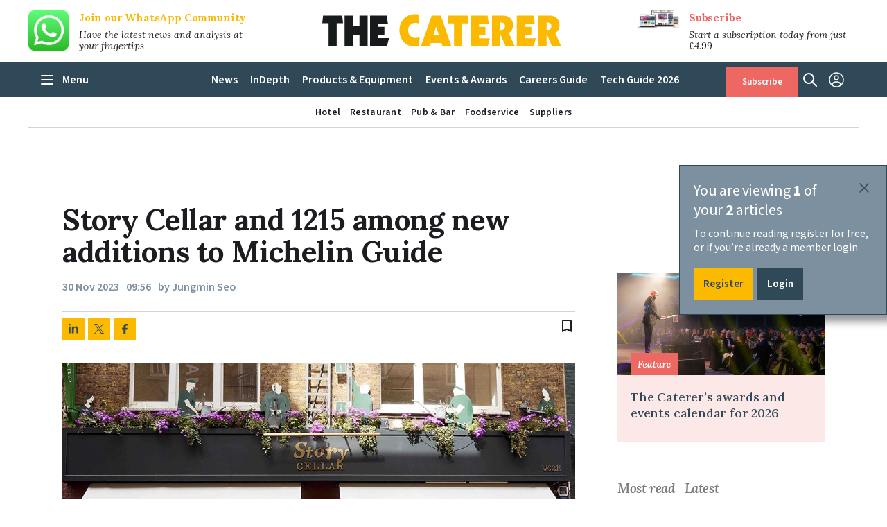

--- FILE ---
content_type: text/html;charset=UTF-8
request_url: https://www.thecaterer.com/news/story-cellar-1215-november-2023-michelin
body_size: 16731
content:
<!DOCTYPE html>
<html lang="En"> 
<head>
<!-- Affino, www.affino.com -->
<meta charset="UTF-8">
<link rel="preconnect" href="https://dm1igrl0afsra.cloudfront.net">
<link rel="dns-prefetch" href="//dm1igrl0afsra.cloudfront.net">
<link rel="shortcut icon" href="https://dm1igrl0afsra.cloudfront.net/AcuCustom/Sitename/Icon/Favorite/weblogosmall.png?cdn=190">
<link rel="icon" href="https://dm1igrl0afsra.cloudfront.net/AcuCustom/Sitename/Icon/Favorite/weblogosmall.png?cdn=190">
<title>Story Cellar and 1215 among new additions to Michelin Guide - News</title>
<meta name="description" content="Fifteen new restaurants including 1215 in Egham and Story Cellar in London have been added to the Michelin Guide Great Britain and Ireland&#x27;s selection this month.&#xa;&#xa;&#xa;&#xa;&#xa;&#xa;">
<meta name="viewport" content="initial-scale=1.0, width=device-width, minimum-scale=1.0, maximum-scale=2.0">
<meta name="robots" content="index,follow">
<link rel="canonical" href="https://www.thecaterer.com/news/story-cellar-1215-november-2023-michelin">
<meta property="og:url" content="https://www.thecaterer.com/news/story-cellar-1215-november-2023-michelin">
<meta property="og:title" content="Story Cellar and 1215 among new additions to Michelin Guide">
<meta property="og:site_name" content="The Caterer">
<meta property="og:description" content="Fifteen new restaurants including 1215 in Egham and Story Cellar in London have been added to the Michelin Guide Great Britain and Ireland&#x27;s selection this month.&#xa;&#xa;&#xa;&#xa;&#xa;&#xa;">
<meta property="og:type" content="article">
<meta property="og:image" content="/AcuCustom/Sitename/DAM/046/wtpi210775.jpg">
<meta name="twitter:card" content="summary_large_image">
<meta name="twitter:title" content="Story Cellar and 1215 among new additions to Michelin Guide">
<meta name="twitter:description" content="Fifteen new restaurants including 1215 in Egham and Story Cellar in London have been added to the Michelin Guide Great Britain and Ireland&#x27;s selection this month.&#xa;&#xa;&#xa;&#xa;&#xa;&#xa;">
<meta name="twitter:image" content="/AcuCustom/Sitename/DAM/046/wtpi210775.jpg">
<meta name="twitter:site" content="@caterertweets">
<meta name="twitter:creator" content="@caterertweets">
<link type="text/css" rel="stylesheet" href="/AfcTemp/StyleSheet/CustomFonts.css">
<link type="text/css" rel="stylesheet" href="https://dm1igrl0afsra.cloudfront.net/AfcTemp/DesignCentre/DC_GeneratedSkinEngine.css?cdn=190">
<link type="text/css" rel="stylesheet" href="https://dm1igrl0afsra.cloudfront.net/AfcTool/jquery/Tabs/ui.tabs.min.css?cdn=190">
<link type="text/css" rel="stylesheet" href="/AfcTemp/DesignCentre/cus.cfm/Fonts_5963178876e9dba0133e2d5ca5c6e1de.css">
<link type="text/css" rel="stylesheet" href="https://dm1igrl0afsra.cloudfront.net/AfcTemp/DesignCentre/Skin/DC_Skin48.css?cdn=dt01192026122408">
<!-- Google tag (gtag.js) --><script async src="https://www.googletagmanager.com/gtag/js?id=G-2TSN4713S3"></script>
<script>window.dataLayer=window.dataLayer||[];function gtag(){dataLayer.push(arguments)}gtag("js",new Date);gtag("config","G-2TSN4713S3");function gaTrackCustom(a){gtag("event","pageview",{event_category:a})};</script>
	<link type="text/css" rel="stylesheet" href="//www.thecaterer.com/AfcTool/fontawesome/css/all.css">
	<link type="text/css" rel="stylesheet" href="https://dm1igrl0afsra.cloudfront.net/AfcDesignCentre/DesignElement/Menu/DC_MenuDisplay.css?cdn=190">
	<link type="text/css" rel="stylesheet" href="https://dm1igrl0afsra.cloudfront.net/AfoSocialBookMark/css/aos-BookmarkIcon.source.css?cdn=190">
	<link type="text/css" rel="stylesheet" href="https://fonts.googleapis.com/icon?family=Material+Icons">
	<link type="text/css" rel="stylesheet" href="https://dm1igrl0afsra.cloudfront.net/AfcTool/BootstrapModal/bootstrap-modal.css?cdn=190">
	<link type="text/css" rel="stylesheet" href="https://dm1igrl0afsra.cloudfront.net/AfcTool/jsAlertDialogs/jquery.alerts.css?cdn=190">
	<link type="text/css" rel="stylesheet" href="https://dm1igrl0afsra.cloudfront.net/AfoCommentAndRating/CSS/SD_CAR.source.css?cdn=190">
	<link type="text/css" rel="stylesheet" href="https://dm1igrl0afsra.cloudfront.net/AfcTool/jquery/Fancybox/jquery.fancybox.min.css?cdn=190">
	<link type="text/css" rel="stylesheet" href="https://dm1igrl0afsra.cloudfront.net/AfcStandard/css/SD_FeaturedArticleDisplay.source.css?cdn=190">
	<link type="text/css" rel="stylesheet" href="https://dm1igrl0afsra.cloudfront.net/AfcDesignCentre/DesignElement/PrimeRelated/DC_PrimeRelatedDisplay.css?cdn=190">
	<link type="text/css" rel="stylesheet" href="https://dm1igrl0afsra.cloudfront.net/AfcForm/CSS/formhandler.css?cdn=190">
	<style>@media screen and (max-width:1024px) {
							.aos-de-sib-2325 { display:flex; justify-content: flex-end; align-items: center; } } @media screen and (max-width:800px) {
							.aos-de-sib-2325 { display:flex; } } @media screen and (max-width:600px) {
							.aos-de-sib-2325 { display:flex; } } @media screen and (max-width:480px) {
							.aos-de-sib-2325 { display:flex; } } @media screen and (max-width:1024px) {
							.aos-de-sib-2326 { display:flex; justify-content: flex-end; align-items: center; } } @media screen and (max-width:800px) {
							.aos-de-sib-2326 { display:flex; } } @media screen and (max-width:600px) {
							.aos-de-sib-2326 { display:flex; } } @media screen and (max-width:480px) {
							.aos-de-sib-2326 { display:flex; } }.ao-loginde-password {
		    position: relative;
		}
		.ao-loginde-password input{
		    padding-right: 2rem;
		}

		.ao-loginde-password span {
		    position: absolute;
		    top: 0;
		    right: 0;
		    bottom: 0;
		    width:2rem;
		    background-repeat: no-repeat;
		    background-size: 20px;
		    background-position: center;
		    cursor:pointer;
		}

		.ao-loginde-password input[type="password"]+span {    
		    background-image: url('data:image/svg+xml,<svg xmlns="http://www.w3.org/2000/svg" viewBox="0 0 24 24" ><path fill="hsl(201 22% 70%)" d="M12,16.5c1.25,0,2.313-0.438,3.188-1.313S16.5,13.25,16.5,12s-0.438-2.313-1.313-3.188S13.25,7.5,12,7.5 S9.688,7.938,8.813,8.813S7.5,10.75,7.5,12s0.438,2.313,1.313,3.188S10.75,16.5,12,16.5z M12,14.7c-0.75,0-1.388-0.263-1.913-0.788 C9.563,13.388,9.3,12.75,9.3,12s0.263-1.388,0.788-1.913S11.25,9.3,12,9.3s1.388,0.263,1.912,0.788 C14.438,10.612,14.7,11.25,14.7,12s-0.263,1.388-0.788,1.912C13.388,14.438,12.75,14.7,12,14.7z M12,19.5 c-2.433,0-4.65-0.68-6.65-2.037C3.35,16.104,1.9,14.283,1,12c0.9-2.283,2.35-4.104,4.35-5.462S9.567,4.5,12,4.5 c2.434,0,4.65,0.679,6.65,2.038S22.1,9.717,23,12c-0.9,2.283-2.35,4.104-4.35,5.463C16.65,18.82,14.434,19.5,12,19.5z M12,17.5 c1.883,0,3.612-0.496,5.188-1.487S19.967,13.684,20.8,12c-0.833-1.684-2.037-3.021-3.612-4.013C15.612,6.996,13.883,6.5,12,6.5 c-1.883,0-3.612,0.496-5.188,1.487C5.237,8.979,4.033,10.316,3.2,12c0.833,1.684,2.037,3.021,3.612,4.013S10.117,17.5,12,17.5z" /></svg>');
		}    
		.ao-loginde-password input[type="text"]+span {    
		    background-image: url('data:image/svg+xml,<svg xmlns="http://www.w3.org/2000/svg" viewBox="0 0 24 24" ><path fill="hsl(201 22% 70%)" d="M16.1,13.8l-1.449-1.45c0.148-0.783-0.075-1.517-0.676-2.199C13.375,9.467,12.6,9.2,11.65,9.35L10.2,7.9 c0.283-0.135,0.571-0.233,0.862-0.301C11.354,7.533,11.667,7.5,12,7.5c1.25,0,2.313,0.438,3.188,1.313S16.5,10.75,16.5,12 c0,0.334-0.033,0.646-0.1,0.938C16.334,13.229,16.232,13.516,16.1,13.8z M19.3,16.95l-1.45-1.4c0.635-0.482,1.196-1.012,1.688-1.586 c0.491-0.576,0.913-1.229,1.263-1.964c-0.833-1.684-2.027-3.021-3.587-4.013S13.916,6.5,12,6.5c-0.483,0-0.958,0.033-1.425,0.101 C10.108,6.667,9.65,6.766,9.2,6.9L7.65,5.35c0.684-0.283,1.383-0.496,2.1-0.638S11.217,4.5,12,4.5c2.518,0,4.758,0.696,6.725,2.088 S22.117,9.783,23,12c-0.383,0.983-0.889,1.896-1.514,2.737S20.133,16.316,19.3,16.95z M19.8,23.101l-4.2-4.15 c-0.582,0.184-1.17,0.32-1.762,0.412S12.633,19.5,12,19.5c-2.517,0-4.758-0.694-6.725-2.087C3.308,16.021,1.883,14.218,1,12 c0.35-0.883,0.792-1.704,1.325-2.462C2.858,8.779,3.467,8.1,4.15,7.5L1.4,4.7l1.4-1.4l18.4,18.4L19.8,23.101z M5.55,8.9 c-0.483,0.434-0.925,0.907-1.325,1.425C3.825,10.842,3.483,11.4,3.2,12c0.833,1.684,2.029,3.021,3.587,4.013 C8.346,17.005,10.083,17.5,12,17.5c0.333,0,0.658-0.021,0.975-0.063c0.316-0.041,0.644-0.086,0.977-0.137l-0.9-0.949 c-0.183,0.05-0.357,0.086-0.523,0.111C12.358,16.487,12.183,16.5,12,16.5c-1.25,0-2.313-0.438-3.188-1.313S7.5,13.25,7.5,12 c0-0.184,0.013-0.358,0.038-0.524C7.563,11.308,7.6,11.134,7.65,10.95L5.55,8.9z" /></svg>');
		}
					.aos-de-sb .aos-DF > img.aos-MW100 { width:auto; }
					.aos-de-sb .aos-DF.l > img { margin-right: 10px; }
					.aos-de-sb .aos-DF.r { flex-direction: row-reverse; }
					.aos-de-sb .aos-DF.r > img { margin-left: 10px; }
					.aos-de-sb .aos-DF.t { flex-direction: column; }
					.aos-de-sb .aos-DF.t > img { margin-bottom: 5px; }
					.aos-de-sb .aos-DF.b { flex-direction: column-reverse; }
					.aos-de-sb .aos-DF.b > img { margin-top: 5px; }  @media screen and (max-width:1000000px) {
							.aos-de-sib-2145 { display:flex; align-items: center; } } @media screen and (max-width:1000000px) {
							.aos-de-sib-2144 { display:flex; align-items: center; } }.ao-loginde-password {
		    position: relative;
		}
		.ao-loginde-password input{
		    padding-right: 2rem;
		}

		.ao-loginde-password span {
		    position: absolute;
		    top: 0;
		    right: 0;
		    bottom: 0;
		    width:2rem;
		    background-repeat: no-repeat;
		    background-size: 20px;
		    background-position: center;
		    cursor:pointer;
		}

		.ao-loginde-password input[type="password"]+span {    
		    background-image: url('data:image/svg+xml,<svg xmlns="http://www.w3.org/2000/svg" viewBox="0 0 24 24" ><path fill="hsl(201 22% 70%)" d="M12,16.5c1.25,0,2.313-0.438,3.188-1.313S16.5,13.25,16.5,12s-0.438-2.313-1.313-3.188S13.25,7.5,12,7.5 S9.688,7.938,8.813,8.813S7.5,10.75,7.5,12s0.438,2.313,1.313,3.188S10.75,16.5,12,16.5z M12,14.7c-0.75,0-1.388-0.263-1.913-0.788 C9.563,13.388,9.3,12.75,9.3,12s0.263-1.388,0.788-1.913S11.25,9.3,12,9.3s1.388,0.263,1.912,0.788 C14.438,10.612,14.7,11.25,14.7,12s-0.263,1.388-0.788,1.912C13.388,14.438,12.75,14.7,12,14.7z M12,19.5 c-2.433,0-4.65-0.68-6.65-2.037C3.35,16.104,1.9,14.283,1,12c0.9-2.283,2.35-4.104,4.35-5.462S9.567,4.5,12,4.5 c2.434,0,4.65,0.679,6.65,2.038S22.1,9.717,23,12c-0.9,2.283-2.35,4.104-4.35,5.463C16.65,18.82,14.434,19.5,12,19.5z M12,17.5 c1.883,0,3.612-0.496,5.188-1.487S19.967,13.684,20.8,12c-0.833-1.684-2.037-3.021-3.612-4.013C15.612,6.996,13.883,6.5,12,6.5 c-1.883,0-3.612,0.496-5.188,1.487C5.237,8.979,4.033,10.316,3.2,12c0.833,1.684,2.037,3.021,3.612,4.013S10.117,17.5,12,17.5z" /></svg>');
		}    
		.ao-loginde-password input[type="text"]+span {    
		    background-image: url('data:image/svg+xml,<svg xmlns="http://www.w3.org/2000/svg" viewBox="0 0 24 24" ><path fill="hsl(201 22% 70%)" d="M16.1,13.8l-1.449-1.45c0.148-0.783-0.075-1.517-0.676-2.199C13.375,9.467,12.6,9.2,11.65,9.35L10.2,7.9 c0.283-0.135,0.571-0.233,0.862-0.301C11.354,7.533,11.667,7.5,12,7.5c1.25,0,2.313,0.438,3.188,1.313S16.5,10.75,16.5,12 c0,0.334-0.033,0.646-0.1,0.938C16.334,13.229,16.232,13.516,16.1,13.8z M19.3,16.95l-1.45-1.4c0.635-0.482,1.196-1.012,1.688-1.586 c0.491-0.576,0.913-1.229,1.263-1.964c-0.833-1.684-2.027-3.021-3.587-4.013S13.916,6.5,12,6.5c-0.483,0-0.958,0.033-1.425,0.101 C10.108,6.667,9.65,6.766,9.2,6.9L7.65,5.35c0.684-0.283,1.383-0.496,2.1-0.638S11.217,4.5,12,4.5c2.518,0,4.758,0.696,6.725,2.088 S22.117,9.783,23,12c-0.383,0.983-0.889,1.896-1.514,2.737S20.133,16.316,19.3,16.95z M19.8,23.101l-4.2-4.15 c-0.582,0.184-1.17,0.32-1.762,0.412S12.633,19.5,12,19.5c-2.517,0-4.758-0.694-6.725-2.087C3.308,16.021,1.883,14.218,1,12 c0.35-0.883,0.792-1.704,1.325-2.462C2.858,8.779,3.467,8.1,4.15,7.5L1.4,4.7l1.4-1.4l18.4,18.4L19.8,23.101z M5.55,8.9 c-0.483,0.434-0.925,0.907-1.325,1.425C3.825,10.842,3.483,11.4,3.2,12c0.833,1.684,2.029,3.021,3.587,4.013 C8.346,17.005,10.083,17.5,12,17.5c0.333,0,0.658-0.021,0.975-0.063c0.316-0.041,0.644-0.086,0.977-0.137l-0.9-0.949 c-0.183,0.05-0.357,0.086-0.523,0.111C12.358,16.487,12.183,16.5,12,16.5c-1.25,0-2.313-0.438-3.188-1.313S7.5,13.25,7.5,12 c0-0.184,0.013-0.358,0.038-0.524C7.563,11.308,7.6,11.134,7.65,10.95L5.55,8.9z" /></svg>');
		}#aos-FeatureArticle2Col-123126 .aos-LBPLayout a {display:flex !important;}#aos-FeatureArticle2Col-123126 .aos-AdaptiveWidth {width:100%;padding-left:0}.aos-Avatar{max-width:140px}.aos-TopAvatar .aos-Avatar{max-width:100%}.aos-sal-tabs .ui-tabs-panel, .aos-sal-tabs .ui-tabs-nav .ui-tabs-active a {z-index: 0}.aos-sal-tabs .ui-tabs-nav { padding:0; }.aos-sal-tabs.ui-widget.ui-widget-content { border:0;padding:0; }.aos-sal-tabs .ui-tabs-nav, .aos-sal-tabs .ui-tabs-panel { font-size:16px; position:relative;}.aos-sal-tabs .ui-tabs-panel { padding:0;  }.aos-sal-tabs .ui-state-default, .aos-sal-tabs .ui-button, html .aos-sal-tabs .ui-button.ui-state-disabled:hover, html .aos-sal-tabs .ui-button.ui-state-disabled:active, .aos-sal-tabs .ui-state-active, .aos-sal-tabs a.ui-button:active, .aos-sal-tabs .ui-button:active, .aos-sal-tabs .ui-button.ui-state-active:hover {  border: 0 none;  background: inherit;  font-weight: inherit;  color: inherit;}.aos-sal-tabs .ui-widget-header {  background: inherit;  color: inherit;  font-weight: inherit;}</style>
</head>
<body>
<div id="ao-main" data-pagefulllink="https://www.thecaterer.com/news/story-cellar-1215-november-2023-michelin" data-channelcode="869" data-sectioncode="115" data-itemcode="123126" data-designstylecode="18" data-docode="93" data-imgpath="https://dm1igrl0afsra.cloudfront.net/">
<a id="Top"></a><a href="/ao-d-f-t-link" rel="nofollow" class="aos-DN">ao link</a>
<div class="aor aos-PosSticky aos-PosI aos-Br1-PosSticky aor-PLRM aor-Br1-PLR0" id="aor-95-1">
<div class="aori">
<div class="aoc">
<div class="aoci
mast-article">
<div id="aos-ArticleListing" class="aos-de-alc aos-SHR aos-FL100 aos-DFSW start" data-dcc="2103" data-ipp="1" data-bpcols="1-1-1-1-1" data-bpitems="1-0-0-0-0"><div class="aos-de-al2103 aos-SHC aos-FL aos-MTM5 aos-DFM5 aos-W100 "><div class="aos-SHCi aos-FL100 aos-PosR aos-OFH aos-H100 aos-DFi aos-DFW"><div class="aos-ImageContainerTop aos-PosR aos-DFW aos-DIB aos-FL aos-W33"><a class="aos-ArticleImageLink aos-W100 aos-DF" href="https://chat.whatsapp.com/H9lwfkOmjdd8W5fcRbXfV8"><img loading="lazy" src="https&#x3a;&#x2f;&#x2f;dm1igrl0afsra.cloudfront.net&#x2f;AcuCustom&#x2f;Sitename&#x2f;DAM&#x2f;108&#x2f;whatsapp-icon-seeklogo1_Main.png" alt="Join&#x20;our&#x20;WhatsApp&#x20;Community" title="Join&#x20;our&#x20;WhatsApp&#x20;Community" class="aos-ArticleImage aos-MW100"></a></div><div class="aos-ArticleTextContainer aos-OFH aos-DynWidth aos-FR aos-W66 aos-PLM5"><h2 class="aos-ArticleTitle aos-DS18-H2 aos-FL100 aos-BW aos-M0 aos-DF aos-TAL"><a href="https://chat.whatsapp.com/H9lwfkOmjdd8W5fcRbXfV8" >Join our WhatsApp Community</a></h2><div class="aos-ArticleTeaser aos-FL100 aos-MT5px"><span class="aos-DS18-Teaser">Have the latest news and analysis at your fingertips </span></div></div></div></div></div>
</div>
</div>
<div class="aoc">
<div id="mobile-menu" class="aoci">
<div id="aos-de-menu-2324" class="aos__menu mobile" data-dcc="2324"><div class="aos__burger aos-W100 aos-H100 aos-DF"><img loading="lazy" class="aos-Image showmenu ao-Pointer aos-MW100" src="/AcuCustom/Sitename/Icon/Icons/ca-icon-menu-black.svg" /><img loading="lazy" class="aos-Image hidemenu ao-Pointer aos-MW100" src="/AcuCustom/Sitename/Icon/Icons/ca-icon-menu-black.svg" /></div><div class="aos__menu__l1"><div class="aos__menu__node tree" id="sectors-menu" data-nodeind="1"><span class="aos-DF aos-PosR aos-W100 aos-H100 aos-DS18-BorderBottom aos-DS18-H5 aos-TAL"><span class="aos-FS">Sectors</span></span><div class="aos__menu__l2 sublevel" style="display:none;" data-hideeffect="2"><div class="aos__menu__node" data-nodeind="2"><a href="https://www.thecaterer.com/hotel" class="aos-DF aos-PosR aos-W100 aos-H100 aos-TAL aos-DS18-BorderBottom aos-DS18-H6" title="Hotel"><span class="aos-FS">Hotel</span></a></div><div class="aos__menu__node" data-nodeind="3"><a href="https://www.thecaterer.com/restaurant" class="aos-DF aos-PosR aos-W100 aos-H100 aos-TAL aos-DS18-BorderBottom aos-DS18-H6" title="Restaurant"><span class="aos-FS">Restaurant</span></a></div><div class="aos__menu__node" data-nodeind="4"><a href="https://www.thecaterer.com/pub--bar" class="aos-DF aos-PosR aos-W100 aos-H100 aos-TAL aos-DS18-BorderBottom aos-DS18-H6" title="Pub & Bar"><span class="aos-FS">Pub & Bar</span></a></div><div class="aos__menu__node" data-nodeind="5"><a href="https://www.thecaterer.com/foodservice" class="aos-DF aos-PosR aos-W100 aos-H100 aos-TAL aos-DS18-BorderBottom aos-DS18-H6" title="Foodservice"><span class="aos-FS">Foodservice</span></a></div><div class="aos__menu__node" data-nodeind="6"><a href="https://www.thecaterer.com/suppliers" class="aos-DF aos-PosR aos-W100 aos-H100 aos-TAL aos-DS18-BorderBottom aos-DS18-H6" title="Suppliers"><span class="aos-FS">Suppliers</span></a></div></div></div><div class="aos__menu__node tree" id="news-menu" data-nodeind="7"><span class="aos-ToggleLevel aos-DF aos-PosR aos-W100 aos-H100 aos-DS18-BorderBottom aos-DS18-H5 aos-TAL"><a class="aos-W100 " href="https://www.thecaterer.com/news-hub" title="News">News</a><span class="aos-TAC"></span></span><div class="aos__menu__l2 sublevel" style="display:none;" data-hideeffect="2"><div class="aos__menu__node" data-nodeind="8"><a href="/news/hotel" class="aos-DF aos-PosR aos-W100 aos-H100 aos-TAL aos-DS18-BorderBottom aos-DS18-H6" title="Hotel"><span class="aos-FS">Hotel</span></a></div><div class="aos__menu__node" data-nodeind="9"><a href="/news/restaurant" class="aos-DF aos-PosR aos-W100 aos-H100 aos-TAL aos-DS18-BorderBottom aos-DS18-H6" title="Restaurant"><span class="aos-FS">Restaurant</span></a></div><div class="aos__menu__node" data-nodeind="10"><a href="/news/foodservice" class="aos-DF aos-PosR aos-W100 aos-H100 aos-TAL aos-DS18-BorderBottom aos-DS18-H6" title="Foodservice"><span class="aos-FS">Foodservice</span></a></div><div class="aos__menu__node" data-nodeind="11"><a href="/news/pub%2D%2Dbar" class="aos-DF aos-PosR aos-W100 aos-H100 aos-TAL aos-DS18-BorderBottom aos-DS18-H6" title="Pub & Bar"><span class="aos-FS">Pub & Bar</span></a></div><div class="aos__menu__node" data-nodeind="12"><a href="/news/chef" class="aos-DF aos-PosR aos-W100 aos-H100 aos-TAL aos-DS18-BorderBottom aos-DS18-H6" title="Chef"><span class="aos-FS">Chef</span></a></div><div class="aos__menu__node" data-nodeind="13"><a href="/news/openings" class="aos-DF aos-PosR aos-W100 aos-H100 aos-TAL aos-DS18-BorderBottom aos-DS18-H6" title="Openings"><span class="aos-FS">Openings</span></a></div></div></div><div class="aos__menu__node tree" id="indepth-menu" data-nodeind="14"><span class="aos-ToggleLevel aos-DF aos-PosR aos-W100 aos-H100 aos-DS18-BorderBottom aos-DS18-H5 aos-TAL"><a class="aos-W100 " href="https://www.thecaterer.com/indepth-hub" title="InDepth">InDepth</a><span class="aos-TAC"></span></span><div class="aos__menu__l2 sublevel" style="display:none;" data-hideeffect="2"><div class="aos__menu__node" data-nodeind="15"><a href="/indepth/features" class="aos-DF aos-PosR aos-W100 aos-H100 aos-TAL aos-DS18-BorderBottom aos-DS18-H6" title="Features"><span class="aos-FS">Features</span></a></div><div class="aos__menu__node" data-nodeind="16"><a href="/indepth/analysis" class="aos-DF aos-PosR aos-W100 aos-H100 aos-TAL aos-DS18-BorderBottom aos-DS18-H6" title="Analysis"><span class="aos-FS">Analysis</span></a></div><div class="aos__menu__node" data-nodeind="17"><a href="/indepth/people" class="aos-DF aos-PosR aos-W100 aos-H100 aos-TAL aos-DS18-BorderBottom aos-DS18-H6" title="People"><span class="aos-FS">People</span></a></div><div class="aos__menu__node" data-nodeind="18"><a href="/indepth/sustainability" class="aos-DF aos-PosR aos-W100 aos-H100 aos-TAL aos-DS18-BorderBottom aos-DS18-H6" title="Sustainability"><span class="aos-FS">Sustainability</span></a></div><div class="aos__menu__node" data-nodeind="19"><a href="/indepth/menuwatch" class="aos-DF aos-PosR aos-W100 aos-H100 aos-TAL aos-DS18-BorderBottom aos-DS18-H6" title="Menuwatch"><span class="aos-FS">Menuwatch</span></a></div><div class="aos__menu__node" data-nodeind="20"><a href="/indepth/recipes" class="aos-DF aos-PosR aos-W100 aos-H100 aos-TAL aos-DS18-BorderBottom aos-DS18-H6" title="Recipes"><span class="aos-FS">Recipes</span></a></div><div class="aos__menu__node" data-nodeind="21"><a href="/indepth/drinks%2Ddoctor" class="aos-DF aos-PosR aos-W100 aos-H100 aos-TAL aos-DS18-BorderBottom aos-DS18-H6" title="Drinks Doctor"><span class="aos-FS">Drinks Doctor</span></a></div><div class="aos__menu__node" data-nodeind="22"><a href="/indepth/tenders" class="aos-DF aos-PosR aos-W100 aos-H100 aos-TAL aos-DS18-BorderBottom aos-DS18-H6" title="Tenders"><span class="aos-FS">Tenders</span></a></div></div></div><div class="aos__menu__node tree" id="products-menu" data-nodeind="23"><span class="aos-ToggleLevel aos-DF aos-PosR aos-W100 aos-H100 aos-DS18-BorderBottom aos-DS18-H5 aos-TAL"><a class="aos-W100 " href="https://www.thecaterer.com/products-equipment-hub" title="Products & Equipment">Products & Equipment</a><span class="aos-TAC"></span></span><div class="aos__menu__l2 sublevel" style="display:none;" data-hideeffect="2"><div class="aos__menu__node" data-nodeind="24"><a href="/products--equipment/food%2D%2Ddrink" class="aos-DF aos-PosR aos-W100 aos-H100 aos-TAL aos-DS18-BorderBottom aos-DS18-H6" title="Food & drink"><span class="aos-FS">Food & drink</span></a></div><div class="aos__menu__node" data-nodeind="25"><a href="/products--equipment/equipment" class="aos-DF aos-PosR aos-W100 aos-H100 aos-TAL aos-DS18-BorderBottom aos-DS18-H6" title="Equipment"><span class="aos-FS">Equipment</span></a></div><div class="aos__menu__node" data-nodeind="26"><a href="/products--equipment/technology" class="aos-DF aos-PosR aos-W100 aos-H100 aos-TAL aos-DS18-BorderBottom aos-DS18-H6" title="Technology"><span class="aos-FS">Technology</span></a></div></div></div><div class="aos__menu__node" data-nodeind="27"><a href="https://www.thecaterer.com/events-awards" class="aos-DF aos-PosR aos-W100 aos-H100 aos-DS18-BorderBottom aos-DS18-H5 aos-TAL" title="Events & Awards"><span class="aos-FS">Events & Awards</span></a></div><div class="aos__menu__node" data-nodeind="28"><a href="https://www.thecaterer.com/careers-guide" class="aos-DF aos-PosR aos-W100 aos-H100 aos-DS18-BorderBottom aos-DS18-H5 aos-TAL" title="Careers Guide"><span class="aos-FS">Careers Guide</span></a></div><div class="aos__menu__node" data-nodeind="29"><a href="https://www.thecaterer.com/tech-guide" class="aos-DF aos-PosR aos-W100 aos-H100 aos-DS18-BorderBottom aos-DS18-H5 aos-TAL" title="Tech Guide 2026"><span class="aos-FS">Tech Guide 2026</span></a></div></div></div>
</div>
</div>
<div class="aoc">
<div class="aoci">
<a class="aos-DF aos-Br1-TAC" href="/"><img id="aoImage2104" src="https://dm1igrl0afsra.cloudfront.net/AcuCustom/Sitename/Icon/Icons/caterer-logo.svg" alt="The&#x20;Caterer" title="The&#x20;Caterer" loading="lazy"></a>
</div>
</div>
<div class="aoc">
<div id="search-panel" class="aoci">
<div class="aos-de-sib-2325" data-dcc="2325"><img loading="lazy" src="https://dm1igrl0afsra.cloudfront.net/AcuCustom/Sitename/Icon/Icons/ca-icon-search-black.svg" data-focussrc="https://dm1igrl0afsra.cloudfront.net/AcuCustom/Sitename/Icon/Icons/ca-icon-search-black.svg" data-basesrc="https://dm1igrl0afsra.cloudfront.net/AcuCustom/Sitename/Icon/Icons/ca-icon-search-black.svg" alt="Search" title="Search"></div>
<div id="aoc-Panel2325" data-hideeffect="">
<div class="aor" id="aor-98-1">
<div class="aori">
<div class="aoc">
<div class="aoci">
<form method="get" action="&#x2f;search" name="ao-srch-form" id="ao-searchde-serchform-2153" class="ao-searchde-serchform button" data-idname="2153"><div><span class="aos-PosR"><label for="ao-searchde-box-2153" class="aos-searchde-srchbox-label">Search The Caterer</label><input type="text" class="aos-DS18-FField ao-searchde-srchbox" name="q" id="ao-searchde-box-2153" value="" placeholder="Search&#x20;The&#x20;Caterer"></span><span class="aos-PL5px"><button type="submit" class="aos-DS18-FButton" id="ao-searchde-btn-2153">Search</button></span></div></form>
</div>
</div>
</div>
</div>
</div>
</div>
</div>
<div class="aoc">
<div id="user-menu" class="aoci">
<div class="aos-de-sib-2326" data-dcc="2326"><img loading="lazy" src="https://dm1igrl0afsra.cloudfront.net/AcuCustom/Sitename/Icon/Icons/ca-icon-user-black.svg" data-focussrc="https://dm1igrl0afsra.cloudfront.net/AcuCustom/Sitename/Icon/Icons/ca-icon-user-black.svg" data-basesrc="https://dm1igrl0afsra.cloudfront.net/AcuCustom/Sitename/Icon/Icons/ca-icon-user-black.svg" alt="User&#x20;Menu" title="User&#x20;Menu"></div>
<div id="aoc-Panel2326" data-hideeffect="">
<div class="aor" id="aor-99-1">
<div class="aori">
<div class="aoc">
<div class="aoci">
<div id="aos-de-menu-2157" class="aos__menu in-page" data-dcc="2157"><div class="aos__menu__l1"><div class="aos__menu__node" data-nodeind="1"><span class="aos-DF aos-PosR aos-W100 aos-H100 component aos-DS18-BorderBottom aos-DS18-H6 aos-TAL"><form action="&#x2f;login" name="deLogin" id="deLogin" method="post" enctype="application/x-www-form-urlencoded" class="ao-loginde-vertical" data-dccode="2157"><input type="hidden" name="formID" value="aoLogin" /><input type="hidden" name="Age_27_1_2026" value="" /><div class="ao-loginde-email aos-MBXS"><input tabindex="2" type="text" name="email" class="aos-DS18-FField aos-W100 aos-P05em" id="Email2157" maxlength="150" placeholder="Email" /></div><div class="ao-loginde-password aos-MBXS"><input tabindex="3" type="password" name="password" class="aos-DS18-FField aos-W100 aos-P05em" id="Password2157" maxlength="150" placeholder="Password" /><span></span></div><div class="aos-Check aos-DS18-N aos-FL aos-W100 aos-MT5px aos-MB15px"><input type="checkbox" name="RememberLogin" id="aoLogin-RememberLogin" value="1" checked="checked" class="aos-DS18-FField" data-label="Remember Login"><label for="aoLogin-RememberLogin" class="aoInputLabel"></label><span class="aos-NS">Remember Login</span></div><div class="ao-loginde-submit aos-FL100"><input class="aos-DS18-FButton aos-W100 aoLoginButton2157" tabindex="4" type="submit" value="Login" /></div><div class="aos-FL aos-W100 aos-MTXS aos-TAC aos-DS18-N ao-loginde-bottomlinks"><a class="aos-NS" href="&#x2f;registration">Register</a><span class="aos-MLR5px aos-NS">|</span><a class="aos-NS" href="&#x2f;password-reset">Reset Password</a></div></form></span></div></div></div>
</div>
</div>
</div>
</div>
</div>
</div>
</div>
<div class="aoc">
<div class="aoci mast-article">
<div id="aos-ArticleListing" class="aos-de-alc aos-SHR aos-FL100 aos-DFSW start" data-dcc="2105" data-ipp="1" data-bpcols="1-1-1-1-1" data-bpitems="1-0-0-0-0"><div class="aos-de-al2105 aos-SHC aos-FL aos-MTM5 aos-DFM5 aos-W100 aos-ArticleType-Subscribe"><div class="aos-SHCi aos-FL100 aos-PosR aos-OFH aos-H100 aos-DFi aos-DFW"><div class="aos-ImageContainerTop aos-PosR aos-DFW aos-DIB aos-FL aos-W33"><a class="aos-ArticleImageLink aos-W100 aos-DF" href="/subscribe"><img loading="lazy" src="https&#x3a;&#x2f;&#x2f;dm1igrl0afsra.cloudfront.net&#x2f;AcuCustom&#x2f;Sitename&#x2f;DAM&#x2f;095&#x2f;caterer_subscribe_image_Main.jpg" alt="Subscribe" title="Subscribe" class="aos-ArticleImage aos-MW100"></a></div><div class="aos-ArticleTextContainer aos-OFH aos-DynWidth aos-FR aos-W66 aos-PLM5"><h2 class="aos-ArticleTitle aos-DS18-H2 aos-FL100 aos-BW aos-M0 aos-DF aos-TAL"><a href="/subscribe" >Subscribe</a></h2><div class="aos-ArticleTeaser aos-FL100 aos-MT5px"><span class="aos-DS18-Teaser">Start a subscription today from just £4.99 </span></div></div></div></div></div>
</div>
</div>
</div>
</div>
<div class="aor aor-PLRM aor-Br0-PLRS" id="aor-95-2">
<div class="aori">
<div class="aoc">
<div class="aoci">
<div class="aos-de-sb aos-DF aos-W100 aos-H100 aos-de-stb-2142 aos-TAL aos-DS18-H5" data-dcc="2142"><span class="aos-DF l aos-TAL"><img loading="lazy" class="aos-MW100" src="https://dm1igrl0afsra.cloudfront.net/AcuCustom/Sitename/Icon/Icons/ca-icon-menu.svg">Menu</span></div>
<div id="aoc-Panel2142" data-hideeffect="">
<div class="aor aor-PLRM aor-Br0-PLRS" id="aor-100-1">
<div class="aori">
<div class="aoc">
<div id="megamenu" class="aoci">
<div id="aos-de-menu-2198" class="aos__menu in-page smooth" data-dcc="2198"><div class="aos__menu__l1"><div class="aos__menu__node tree" data-nodeind="1"><a href="https://www.thecaterer.com/news" class="aos-DF aos-PosR aos-W100 aos-H100 aos-DS18-H4 aos-TAL" title="News"><span class="aos-FWB">News</span></a><div class="aos__menu__l2 sublevel" data-hideeffect="3"><div class="aos__menu__node" data-nodeind="2"><a href="/news/hotel" class="aos-DF aos-PosR aos-W100 aos-H100 aos-TAL aos-DS18-N" title="Hotel"><span class="aos-FS">Hotel</span></a></div><div class="aos__menu__node" data-nodeind="3"><a href="/news/restaurant" class="aos-DF aos-PosR aos-W100 aos-H100 aos-TAL aos-DS18-N" title="Restaurant"><span class="aos-FS">Restaurant</span></a></div><div class="aos__menu__node" data-nodeind="4"><a href="/news/foodservice" class="aos-DF aos-PosR aos-W100 aos-H100 aos-TAL aos-DS18-N" title="Foodservice"><span class="aos-FS">Foodservice</span></a></div><div class="aos__menu__node" data-nodeind="5"><a href="/news/pub%2D%2Dbar" class="aos-DF aos-PosR aos-W100 aos-H100 aos-TAL aos-DS18-N" title="Pub & Bar"><span class="aos-FS">Pub & Bar</span></a></div><div class="aos__menu__node" data-nodeind="6"><a href="/news/chef" class="aos-DF aos-PosR aos-W100 aos-H100 aos-TAL aos-DS18-N" title="Chef"><span class="aos-FS">Chef</span></a></div><div class="aos__menu__node" data-nodeind="7"><a href="/news/openings" class="aos-DF aos-PosR aos-W100 aos-H100 aos-TAL aos-DS18-N" title="Openings"><span class="aos-FS">Openings</span></a></div></div></div><div class="aos__menu__node tree" data-nodeind="8"><a href="https://www.thecaterer.com/indepth" class="aos-DF aos-PosR aos-W100 aos-H100 aos-DS18-H4 aos-TAL" title="InDepth"><span class="aos-FWB">InDepth</span></a><div class="aos__menu__l2 sublevel" data-hideeffect="3"><div class="aos__menu__node" data-nodeind="9"><a href="/indepth/features" class="aos-DF aos-PosR aos-W100 aos-H100 aos-TAL aos-DS18-N" title="Features"><span class="aos-FS">Features</span></a></div><div class="aos__menu__node" data-nodeind="10"><a href="/indepth/analysis" class="aos-DF aos-PosR aos-W100 aos-H100 aos-TAL aos-DS18-N" title="Analysis"><span class="aos-FS">Analysis</span></a></div><div class="aos__menu__node" data-nodeind="11"><a href="/indepth/people" class="aos-DF aos-PosR aos-W100 aos-H100 aos-TAL aos-DS18-N" title="People"><span class="aos-FS">People</span></a></div><div class="aos__menu__node" data-nodeind="12"><a href="/indepth/sustainability" class="aos-DF aos-PosR aos-W100 aos-H100 aos-TAL aos-DS18-N" title="Sustainability"><span class="aos-FS">Sustainability</span></a></div><div class="aos__menu__node" data-nodeind="13"><a href="/indepth/menuwatch" class="aos-DF aos-PosR aos-W100 aos-H100 aos-TAL aos-DS18-N" title="Menuwatch"><span class="aos-FS">Menuwatch</span></a></div><div class="aos__menu__node" data-nodeind="14"><a href="/indepth/recipes" class="aos-DF aos-PosR aos-W100 aos-H100 aos-TAL aos-DS18-N" title="Recipes"><span class="aos-FS">Recipes</span></a></div><div class="aos__menu__node" data-nodeind="15"><a href="/indepth/drinks%2Ddoctor" class="aos-DF aos-PosR aos-W100 aos-H100 aos-TAL aos-DS18-N" title="Drinks Doctor"><span class="aos-FS">Drinks Doctor</span></a></div><div class="aos__menu__node" data-nodeind="16"><a href="/indepth/tenders" class="aos-DF aos-PosR aos-W100 aos-H100 aos-TAL aos-DS18-N" title="Tenders"><span class="aos-FS">Tenders</span></a></div></div></div><div class="aos__menu__node tree" data-nodeind="17"><a href="https://www.thecaterer.com/products-equipment-hub" class="aos-DF aos-PosR aos-W100 aos-H100 aos-DS18-H4 aos-TAL" title="Products & Equipment"><span class="aos-FWB">Products & Equipment</span></a><div class="aos__menu__l2 sublevel" data-hideeffect="3"><div class="aos__menu__node" data-nodeind="18"><a href="/products--equipment/food%2D%2Ddrink" class="aos-DF aos-PosR aos-W100 aos-H100 aos-TAL aos-DS18-N" title="Food & drink"><span class="aos-FS">Food & drink</span></a></div><div class="aos__menu__node" data-nodeind="19"><a href="/products--equipment/equipment" class="aos-DF aos-PosR aos-W100 aos-H100 aos-TAL aos-DS18-N" title="Equipment"><span class="aos-FS">Equipment</span></a></div><div class="aos__menu__node" data-nodeind="20"><a href="/products--equipment/technology" class="aos-DF aos-PosR aos-W100 aos-H100 aos-TAL aos-DS18-N" title="Technology"><span class="aos-FS">Technology</span></a></div></div></div></div></div>
</div>
</div>
<div class="aoc">
<div id="megamenu-article" class="aoci">
<div id="aos-ArticleListing" class="aos-de-alc aos-SHR aos-FL100 aos-DFSW start" data-dcc="2199" data-ipp="1" data-bpcols="1-1-1-1-1" data-bpitems="1-0-0-0-0"><div class="aos-de-al2199 aos-SHC aos-FL aos-MTM aos-DFM aos-W100 "><div class="aos-SHCi aos-FL100 aos-PosR aos-OFH aos-H100 aos-DFi aos-DFW"><div class="aos-ImageContainerTop aos-PosR aos-DFW aos-DIB aos-FR aos-W33"><a class="aos-ArticleImageLink aos-W100 aos-DF" href="/news/new-openings-in-december-2025-restaurants-hotels-and-bars"><img loading="lazy" src="https&#x3a;&#x2f;&#x2f;dm1igrl0afsra.cloudfront.net&#x2f;AcuCustom&#x2f;Sitename&#x2f;DAM&#x2f;132&#x2f;november_2025_openings_dim_sum_library1_Thumb.jpg" alt="New&#x20;openings&#x20;in&#x20;December&#x20;2025&#x3a;&#x20;Restaurants,&#x20;hotels&#x20;and&#x20;bars" title="New&#x20;openings&#x20;in&#x20;December&#x20;2025&#x3a;&#x20;Restaurants,&#x20;hotels&#x20;and&#x20;bars" class="aos-ArticleImage aos-MW100"></a></div><div class="aos-ArticleTextContainer aos-OFH aos-DynWidth aos-FL aos-W66 aos-PRM"><h2 class="aos-ArticleTitle aos-DS18-H2 aos-FL100 aos-BW aos-M0 aos-DF aos-TAL"><a href="/news/new-openings-in-december-2025-restaurants-hotels-and-bars" >New openings in December 2025: Restaurants, hotels and bars</a></h2></div></div></div></div>
</div>
</div>
</div>
</div>
</div>
</div>
</div>
<div class="aoc">
<div id="main-menu" class="aoci">
<div id="aos-de-menu-2143" class="aos__menu dropdown smooth" data-dcc="2143"><div class="aos__menu__l1"><div class="aos__menu__node tree" id="sectors-menu" data-nodeind="1"><span class="aos-DF aos-PosR aos-W100 aos-H100 aos-DS18-H5"><span class="aos-FS">Sectors</span></span><div class="aos__menu__l2 sublevel aos__menu__boxshadow" style="display:none;" data-hideeffect="1"><div class="aos__menu__node" data-nodeind="2"><a href="https://www.thecaterer.com/hotel" class="aos-DF aos-PosR aos-W100 aos-H100 aos-TAL aos-DS18-BorderBottom aos-DS18-H6" title="Hotel"><span class="aos-FS">Hotel</span></a></div><div class="aos__menu__node" data-nodeind="3"><a href="https://www.thecaterer.com/restaurant" class="aos-DF aos-PosR aos-W100 aos-H100 aos-TAL aos-DS18-BorderBottom aos-DS18-H6" title="Restaurant"><span class="aos-FS">Restaurant</span></a></div><div class="aos__menu__node" data-nodeind="4"><a href="https://www.thecaterer.com/pub--bar" class="aos-DF aos-PosR aos-W100 aos-H100 aos-TAL aos-DS18-BorderBottom aos-DS18-H6" title="Pub & Bar"><span class="aos-FS">Pub & Bar</span></a></div><div class="aos__menu__node" data-nodeind="5"><a href="https://www.thecaterer.com/foodservice" class="aos-DF aos-PosR aos-W100 aos-H100 aos-TAL aos-DS18-BorderBottom aos-DS18-H6" title="Foodservice"><span class="aos-FS">Foodservice</span></a></div><div class="aos__menu__node" data-nodeind="6"><a href="https://www.thecaterer.com/suppliers" class="aos-DF aos-PosR aos-W100 aos-H100 aos-TAL aos-DS18-BorderBottom aos-DS18-H6" title="Suppliers"><span class="aos-FS">Suppliers</span></a></div></div></div><div class="aos__menu__node tree" id="news-menu" data-nodeind="7"><a href="https://www.thecaterer.com/news-hub" class="aos-DF aos-PosR aos-W100 aos-H100 aos-DS18-H5 hover" title="News"><span class="aos-FS">News</span></a><div class="aos__menu__l2 sublevel aos__menu__boxshadow" style="display:none;" data-hideeffect="1"><div class="aos__menu__node" data-nodeind="8"><a href="/news/hotel" class="aos-DF aos-PosR aos-W100 aos-H100 aos-TAL aos-DS18-BorderBottom aos-DS18-H6" title="Hotel"><span class="aos-FS">Hotel</span></a></div><div class="aos__menu__node" data-nodeind="9"><a href="/news/restaurant" class="aos-DF aos-PosR aos-W100 aos-H100 aos-TAL aos-DS18-BorderBottom aos-DS18-H6" title="Restaurant"><span class="aos-FS">Restaurant</span></a></div><div class="aos__menu__node" data-nodeind="10"><a href="/news/foodservice" class="aos-DF aos-PosR aos-W100 aos-H100 aos-TAL aos-DS18-BorderBottom aos-DS18-H6" title="Foodservice"><span class="aos-FS">Foodservice</span></a></div><div class="aos__menu__node" data-nodeind="11"><a href="/news/pub%2D%2Dbar" class="aos-DF aos-PosR aos-W100 aos-H100 aos-TAL aos-DS18-BorderBottom aos-DS18-H6" title="Pub & Bar"><span class="aos-FS">Pub & Bar</span></a></div><div class="aos__menu__node" data-nodeind="12"><a href="/news/chef" class="aos-DF aos-PosR aos-W100 aos-H100 aos-TAL aos-DS18-BorderBottom aos-DS18-H6" title="Chef"><span class="aos-FS">Chef</span></a></div><div class="aos__menu__node" data-nodeind="13"><a href="/news/openings" class="aos-DF aos-PosR aos-W100 aos-H100 aos-TAL aos-DS18-BorderBottom aos-DS18-H6" title="Openings"><span class="aos-FS">Openings</span></a></div></div></div><div class="aos__menu__node tree" id="indepth-menu" data-nodeind="14"><a href="https://www.thecaterer.com/indepth-hub" class="aos-DF aos-PosR aos-W100 aos-H100 aos-DS18-H5 hover" title="InDepth"><span class="aos-FS">InDepth</span></a><div class="aos__menu__l2 sublevel aos__menu__boxshadow" style="display:none;" data-hideeffect="1"><div class="aos__menu__node" data-nodeind="15"><a href="/indepth/features" class="aos-DF aos-PosR aos-W100 aos-H100 aos-TAL aos-DS18-BorderBottom aos-DS18-H6" title="Features"><span class="aos-FS">Features</span></a></div><div class="aos__menu__node" data-nodeind="16"><a href="/indepth/analysis" class="aos-DF aos-PosR aos-W100 aos-H100 aos-TAL aos-DS18-BorderBottom aos-DS18-H6" title="Analysis"><span class="aos-FS">Analysis</span></a></div><div class="aos__menu__node" data-nodeind="17"><a href="/indepth/people" class="aos-DF aos-PosR aos-W100 aos-H100 aos-TAL aos-DS18-BorderBottom aos-DS18-H6" title="People"><span class="aos-FS">People</span></a></div><div class="aos__menu__node" data-nodeind="18"><a href="/indepth/sustainability" class="aos-DF aos-PosR aos-W100 aos-H100 aos-TAL aos-DS18-BorderBottom aos-DS18-H6" title="Sustainability"><span class="aos-FS">Sustainability</span></a></div><div class="aos__menu__node" data-nodeind="19"><a href="/indepth/menuwatch" class="aos-DF aos-PosR aos-W100 aos-H100 aos-TAL aos-DS18-BorderBottom aos-DS18-H6" title="Menuwatch"><span class="aos-FS">Menuwatch</span></a></div><div class="aos__menu__node" data-nodeind="20"><a href="/indepth/recipes" class="aos-DF aos-PosR aos-W100 aos-H100 aos-TAL aos-DS18-BorderBottom aos-DS18-H6" title="Recipes"><span class="aos-FS">Recipes</span></a></div><div class="aos__menu__node" data-nodeind="21"><a href="/indepth/drinks%2Ddoctor" class="aos-DF aos-PosR aos-W100 aos-H100 aos-TAL aos-DS18-BorderBottom aos-DS18-H6" title="Drinks Doctor"><span class="aos-FS">Drinks Doctor</span></a></div><div class="aos__menu__node" data-nodeind="22"><a href="/indepth/tenders" class="aos-DF aos-PosR aos-W100 aos-H100 aos-TAL aos-DS18-BorderBottom aos-DS18-H6" title="Tenders"><span class="aos-FS">Tenders</span></a></div></div></div><div class="aos__menu__node tree" id="products-menu" data-nodeind="23"><a href="https://www.thecaterer.com/products-equipment-hub" class="aos-DF aos-PosR aos-W100 aos-H100 aos-DS18-H5 hover" title="Products & Equipment"><span class="aos-FS">Products & Equipment</span></a><div class="aos__menu__l2 sublevel aos__menu__boxshadow" style="display:none;" data-hideeffect="1"><div class="aos__menu__node" data-nodeind="24"><a href="/products--equipment/food%2D%2Ddrink" class="aos-DF aos-PosR aos-W100 aos-H100 aos-TAL aos-DS18-BorderBottom aos-DS18-H6" title="Food & drink"><span class="aos-FS">Food & drink</span></a></div><div class="aos__menu__node" data-nodeind="25"><a href="/products--equipment/equipment" class="aos-DF aos-PosR aos-W100 aos-H100 aos-TAL aos-DS18-BorderBottom aos-DS18-H6" title="Equipment"><span class="aos-FS">Equipment</span></a></div><div class="aos__menu__node" data-nodeind="26"><a href="/products--equipment/technology" class="aos-DF aos-PosR aos-W100 aos-H100 aos-TAL aos-DS18-BorderBottom aos-DS18-H6" title="Technology"><span class="aos-FS">Technology</span></a></div></div></div><div class="aos__menu__node" data-nodeind="27"><a href="https://www.thecaterer.com/events-awards" class="aos-DF aos-PosR aos-W100 aos-H100 aos-DS18-H5" title="Events & Awards"><span class="aos-FS">Events & Awards</span></a></div><div class="aos__menu__node" data-nodeind="28"><a href="https://www.thecaterer.com/careers-guide" class="aos-DF aos-PosR aos-W100 aos-H100 aos-DS18-H5" title="Careers Guide"><span class="aos-FS">Careers Guide</span></a></div><div class="aos__menu__node" data-nodeind="29"><a href="https://www.thecaterer.com/tech-guide" class="aos-DF aos-PosR aos-W100 aos-H100 aos-DS18-H5" title="Tech Guide 2026"><span class="aos-FS">Tech Guide 2026</span></a></div></div></div>
</div>
</div>
<div class="aoc">
<div class="aoci">
<div class="aos-de-sb aos-DF aos-W100 aos-H100 aos-de-stb-2146 aos-TAC aos-DS18-FButton" data-dcc="2146"><a href="https://www.thecaterer.com/subscribe" class="aos-DF aos-H100 aos-W100 aos-TAC">Subscribe</a></div>
</div>
</div>
<div class="aoc">
<div id="search-panel" class="aoci">
<div class="aos-de-sib-2145" data-dcc="2145"><img loading="lazy" src="https://dm1igrl0afsra.cloudfront.net/AcuCustom/Sitename/Icon/Icons/ca-icon-search.svg" data-focussrc="https://dm1igrl0afsra.cloudfront.net/AcuCustom/Sitename/Icon/Icons/ca-icon-search.svg" data-basesrc="https://dm1igrl0afsra.cloudfront.net/AcuCustom/Sitename/Icon/Icons/ca-icon-search.svg" alt="Search" title="Search"></div>
<div id="aoc-Panel2145" data-hideeffect="">
<div class="aor" id="aor-98-1">
<div class="aori">
<div class="aoc">
<div class="aoci">
<form method="get" action="&#x2f;search" name="ao-srch-form" id="ao-searchde-serchform-2153" class="ao-searchde-serchform button" data-idname="2153"><div><span class="aos-PosR"><label for="ao-searchde-box-2153" class="aos-searchde-srchbox-label">Search The Caterer</label><input type="text" class="aos-DS18-FField ao-searchde-srchbox" name="q" id="ao-searchde-box-2153" value="" placeholder="Search&#x20;The&#x20;Caterer"></span><span class="aos-PL5px"><button type="submit" class="aos-DS18-FButton" id="ao-searchde-btn-2153">Search</button></span></div></form>
</div>
</div>
</div>
</div>
</div>
</div>
</div>
<div class="aoc">
<div id="user-menu" class="aoci">
<div class="aos-de-sib-2144" data-dcc="2144"><img loading="lazy" src="https://dm1igrl0afsra.cloudfront.net/AcuCustom/Sitename/Icon/Icons/ca-icon-user.svg" data-focussrc="https://dm1igrl0afsra.cloudfront.net/AcuCustom/Sitename/Icon/Icons/ca-icon-user.svg" data-basesrc="https://dm1igrl0afsra.cloudfront.net/AcuCustom/Sitename/Icon/Icons/ca-icon-user.svg" alt="User&#x20;Menu" title="User&#x20;Menu"></div>
<div id="aoc-Panel2144" data-hideeffect="">
<div class="aor" id="aor-99-1">
<div class="aori">
<div class="aoc">
<div class="aoci">
<div id="aos-de-menu-2157" class="aos__menu in-page" data-dcc="2157"><div class="aos__menu__l1"><div class="aos__menu__node" data-nodeind="1"><span class="aos-DF aos-PosR aos-W100 aos-H100 component aos-DS18-BorderBottom aos-DS18-H6 aos-TAL"><form action="&#x2f;login" name="deLogin" id="deLogin" method="post" enctype="application/x-www-form-urlencoded" class="ao-loginde-vertical" data-dccode="2157"><input type="hidden" name="formID" value="aoLogin" /><input type="hidden" name="Age_27_1_2026" value="" /><div class="ao-loginde-email aos-MBXS"><input tabindex="2" type="text" name="email" class="aos-DS18-FField aos-W100 aos-P05em" id="Email2157" maxlength="150" placeholder="Email" /></div><div class="ao-loginde-password aos-MBXS"><input tabindex="3" type="password" name="password" class="aos-DS18-FField aos-W100 aos-P05em" id="Password2157" maxlength="150" placeholder="Password" /><span></span></div><div class="aos-Check aos-DS18-N aos-FL aos-W100 aos-MT5px aos-MB15px"><input type="checkbox" name="RememberLogin" id="aoLogin-RememberLogin" value="1" checked="checked" class="aos-DS18-FField" data-label="Remember Login"><label for="aoLogin-RememberLogin" class="aoInputLabel"></label><span class="aos-NS">Remember Login</span></div><div class="ao-loginde-submit aos-FL100"><input class="aos-DS18-FButton aos-W100 aoLoginButton2157" tabindex="4" type="submit" value="Login" /></div><div class="aos-FL aos-W100 aos-MTXS aos-TAC aos-DS18-N ao-loginde-bottomlinks"><a class="aos-NS" href="&#x2f;registration">Register</a><span class="aos-MLR5px aos-NS">|</span><a class="aos-NS" href="&#x2f;password-reset">Reset Password</a></div></form></span></div></div></div>
</div>
</div>
</div>
</div>
</div>
</div>
</div>
</div>
</div>
<div class="aor aor-PLRM aor-Br0-PLRS" id="aor-95-3">
<div class="aori">
<div class="aoc">
<div class="aoci">
<div id="aos-de-menu-2147" class="aos__menu dropdown smooth" data-dcc="2147"><div class="aos__menu__l1"><div class="aos__menu__node" data-nodeind="1"><a href="https://www.thecaterer.com/hotel" class="aos-DF aos-PosR aos-W100 aos-H100 aos-DS18-H6" title="Hotel"><span class="aos-FS">Hotel</span></a></div><div class="aos__menu__node" data-nodeind="2"><a href="https://www.thecaterer.com/restaurant" class="aos-DF aos-PosR aos-W100 aos-H100 aos-DS18-H6" title="Restaurant"><span class="aos-FS">Restaurant</span></a></div><div class="aos__menu__node" data-nodeind="3"><a href="https://www.thecaterer.com/pub--bar" class="aos-DF aos-PosR aos-W100 aos-H100 aos-DS18-H6" title="Pub & Bar"><span class="aos-FS">Pub & Bar</span></a></div><div class="aos__menu__node" data-nodeind="4"><a href="https://www.thecaterer.com/foodservice" class="aos-DF aos-PosR aos-W100 aos-H100 aos-DS18-H6" title="Foodservice"><span class="aos-FS">Foodservice</span></a></div><div class="aos__menu__node" data-nodeind="5"><a href="https://www.thecaterer.com/suppliers" class="aos-DF aos-PosR aos-W100 aos-H100 aos-DS18-H6" title="Suppliers"><span class="aos-FS">Suppliers</span></a></div></div></div>
</div>
</div>
</div>
</div>
<div class="aor aos-PosSticky aos-PosI aos-Br1-PosSticky aor-PTBM aor-PLRM aor-Br1-PTB0 aor-Br1-PLR0 aor-Br4-PTBM aor-Br4-PLRM" id="aor-95-4">
<div class="aori">
<div class="aoc">
<div id="mobile-scroll" class="aoci">
<div id="aos-de-menu-2327" class="aos__menu scroll" data-dcc="2327"><div class="aos__menu__l1"><button class="left"><i class="fa fa-chevron-left"></i></button><div class="aos__menu__navtrack"><div class="aos__menu__node" id="sectors-menu" data-nodeind="1"><span class="aos-DF aos-PosR aos-W100 aos-H100 aos-DS18-H6"><span class="aos-FS">Sectors</span></span></div><div class="aos__menu__node" id="news-menu" data-nodeind="2"><a href="https://www.thecaterer.com/news-hub" class="aos-DF aos-PosR aos-W100 aos-H100 aos-DS18-H6" title="News"><span class="aos-FS">News</span></a></div><div class="aos__menu__node" id="indepth-menu" data-nodeind="3"><a href="https://www.thecaterer.com/indepth-hub" class="aos-DF aos-PosR aos-W100 aos-H100 aos-DS18-H6" title="InDepth"><span class="aos-FS">InDepth</span></a></div><div class="aos__menu__node" id="products-menu" data-nodeind="4"><a href="https://www.thecaterer.com/products-equipment-hub" class="aos-DF aos-PosR aos-W100 aos-H100 aos-DS18-H6" title="Products & Equipment"><span class="aos-FS">Products & Equipment</span></a></div><div class="aos__menu__node" data-nodeind="5"><a href="https://www.thecaterer.com/events-awards" class="aos-DF aos-PosR aos-W100 aos-H100 aos-DS18-H6" title="Events & Awards"><span class="aos-FS">Events & Awards</span></a></div><div class="aos__menu__node" data-nodeind="6"><a href="https://www.thecaterer.com/careers-guide" class="aos-DF aos-PosR aos-W100 aos-H100 aos-DS18-H6" title="Careers Guide"><span class="aos-FS">Careers Guide</span></a></div><div class="aos__menu__node" data-nodeind="7"><a href="https://www.thecaterer.com/tech-guide" class="aos-DF aos-PosR aos-W100 aos-H100 aos-DS18-H6" title="Tech Guide 2026"><span class="aos-FS">Tech Guide 2026</span></a></div></div><button class="right"><i class="fa fa-chevron-right"></i></button></div></div>
</div>
</div>
</div>
</div>
<div class="aor aor-PTBS aor-PLRS aor-Br0-PTBL aor-Br0-PLRL aor-Br1-PTBM aor-Br1-PLRM aor-Br3-PTBL aor-Br3-PLRL" id="aor-93-2">
<div class="aori">
<div class="aoc">
<div id="article-detail" class="aoci">
<div id="ao-MeteringAllow" class="ao-DS29-NS0 ao-FixedBoxRight ao-DS29-Background aos-DS29-WYSEdit"><div class="ao-P10px"><button type="button" class="ao-DS29-CloseIcon ao-CloseIcon ao-R ao-MarginLeft5px" data-close="ao-MeteringAllow">x</button><h3>You are viewing <strong>1</strong> of your <strong>2</strong> articles</h3>
<p>To continue reading register for free, or if you’re already a member login</p>
<p> </p>
<p><a class="aos-WYSEdit-button" href="/registration">Register</a>  <a class="aos-WYSEdit-button" href="/login">Login</a></p></div></div><div id="aos-FeatureArticle2Col-123126" class="aos-FeatureArticle aos-TAC aos-PosR aos-FL100" data-prev="Previous (Left arrow key)" data-next="Next (Right arrow key)" data-counter="of" data-class="aos-DS24-N" data-maxwidth="1200"><div class="aos-AdaptiveWidth share aos-PLM"><h1 class="aos-ArticleTitle aos-DS24-H1 aos-MBXS">Story Cellar and 1215 among new additions to Michelin Guide</h1><div class="aos-ArticleMetaData aos-DS24-MData aos-W100 aos-FL aos-DF aos-DFW aos-TAL"><span class="aos-ArticleDate aos-MR10px aos-MB5px aos-NM aos-FL">30 Nov 2023</span><span class="aos-ArticleTime aos-MR10px aos-MB5px aos-NM aos-FL aos-DF">09&#x3a;56 </span><a class="aos-ArticleAuthor aos-NM aos-FL aos-MB5px aos-DF" title="Jungmin&#x20;Seo" href="&#x2f;jungminse">by&nbsp;Jungmin Seo</a></div></div><div class="aos-AdaptiveWidth share aos-PLM"><div id="aos-InfoContainerTop" class="aos-FL100 aos-MBS topAvatar"><div class="aos-Article-ShareLinks top aos-DF aos-DFXpand aos-W100 aos-MTS"><div class="ao-sbcontent aos-MBS" data-clpcode="1" data-itemcode="123126" data-media="false"><div class="ao-sbitems aos-CA aos-DF aos-TAL"><span class="ao-sbitem aos-FL aos-DF aos-MRB5px"><a href="https://www.linkedin.com/shareArticle?mini=true&url=https%3A%2F%2Fwww.thecaterer.com%2Fnews%2Fstory-cellar-1215-november-2023-michelin&text=Story+Cellar+and+1215+among+new+additions+to+Michelin+Guide&summary=Fifteen+new+restaurants+including+1215+in+Egham+and+Story+Cellar+in+London+have+been+added+to+the+Michelin+Guide+Great+Britain+and+Ireland%27s+selection+this+month.%0A%0A%0A%0A%0A%0A" target="_blank" rel="noopener"><img src="https://dm1igrl0afsra.cloudfront.net/AcuCustom/Sitename/Icon/Icons/ca-icon-linkedin.svg" alt="Linked&#x20;In" title="Linked&#x20;In" class="aos-Image aos-FL aos-MW100"></a></span><span class="ao-sbitem aos-FL aos-DF aos-MRB5px"><a href="https://twitter.com/intent/tweet?text=https://www.thecaterer.com/news/story-cellar-1215-november-2023-michelin&title=Story+Cellar+and+1215+among+new+additions+to+Michelin+Guide&teaser=Fifteen+new+restaurants+including+1215+in+Egham+and+Story+Cellar+in+London+have+been+added+to+the+Michelin+Guide+Great+Britain+and+Ireland%27s+selection+this+month.%0A%0A%0A%0A%0A%0A" target="_blank" rel="noopener"><img src="https://dm1igrl0afsra.cloudfront.net/AcuCustom/Sitename/Icon/Icons/ca-icon-x.svg" alt="Twitter" title="Twitter" class="aos-Image aos-FL aos-MW100"></a></span><span class="ao-sbitem aos-FL aos-DF aos-MRB5px"><a href="http://www.facebook.com/share.php?u=https://www.thecaterer.com/news/story-cellar-1215-november-2023-michelin&t=Story+Cellar+and+1215+among+new+additions+to+Michelin+Guide&teaser=Fifteen+new+restaurants+including+1215+in+Egham+and+Story+Cellar+in+London+have+been+added+to+the+Michelin+Guide+Great+Britain+and+Ireland%27s+selection+this+month.%0A%0A%0A%0A%0A%0A" target="_blank" rel="noopener"><img src="https://dm1igrl0afsra.cloudfront.net/AcuCustom/Sitename/Icon/Icons/ca-icon-fb.svg" alt="Facebook" title="Facebook" class="aos-Image aos-FL aos-MW100"></a></span></div></div><a href="/login?Refdoc=https%3A%2F%2Fwww%2Ethecaterer%2Ecom%2Fnews%2Fstory%2Dcellar%2D1215%2Dnovember%2D2023%2Dmichelin" class="aos-DS24-MData material-icons aos-Bookmark guest aos-MBS">bookmark_border<span class="tooltiptext">Save to Library</span></a></div></div></div><div class="aos-AdaptiveWidth share aos-PLM"><div class="aos-Article-ImageMain aos-MBM aos-FL aos-W100"><a data-fancybox="gallery" data-caption="" href="/AcuCustom/Sitename/DAM/046/wtpi210775.jpg"><img loading="lazy" src="https&#x3a;&#x2f;&#x2f;dm1igrl0afsra.cloudfront.net&#x2f;AcuCustom&#x2f;Sitename&#x2f;DAM&#x2f;046&#x2f;wtpi210775.jpg" alt="" title="" class="aos-Image aos-W100"></a></div><div class="aos-MBS"><div class="aos-DS24-WYSEdit"> <p>Fifteen new restaurants including 1215 in Egham and Story Cellar in London have been added to the Michelin Guide Great Britain and Ireland's selection this month.</p>
<p class="aoip"> </p><p>The red book’s inspectors are on the road year-round and update its listings monthly with additions highlighted by a ‘New’ symbol on the Michelin app and website.</p>
<p class="aoip"> </p><p>It will not be confirmed if they will receive a Michelin star, Bib Gourmand, Michelin Plate, or other award until the next formal Michelin Guide ceremony.</p>
<p class="aoip"> </p><p>The Kirkstyle Inn in Brampton, a rustic country pub serving British contemporary food, was praised for its warmth and “flavoursome dishes that rely on a range of local ingredients”, while neighbourhood restaurant Orrin in Elgin was recognised for its “familiarity and charm alongside quality cooking”.</p>
<p class="aoip"> </p><p>Meanwhile Pêtchi in St Helier was described as an innovative addition to the Jersey dining scene with its Baque-inspired dishes cooked over fire.</p>
<p class="aoip"> </p><p>Restaurant <a href="https://www.thecaterer.com/news/tim-sheed-head-chef-1215-fairmont-windsor-park" target="_blank">1215</a> in Fairmont Windsor Park, Egham, was also added to the list following the appointment of Tim Sheed as head chef in November 2022.</p>
<p class="aoip"> </p><p>In London, Michelin praised Tom Sellers’ rotisserie chicken restaurant <a href="https://www.thecaterer.com/news/tom-sellers-rotisserie-story-cellar-opening" target="_blank">Story Cellar</a>, which opened this spring with Stephen Naylor as head chef.</p>
<p class="aoip"> </p><p>The full list of November additions is as follows:</p>
<ul>
<li>1215, Egham</li>
<li>Kirkstyle Inn, Brampton</li>
<li>Orrin, Elgin</li>
<li>Pêtchi, St Hellier</li>
<li>Barnaby’s, Saint Issey</li>
<li>Embers, Brighton</li>
<li>Fallowfields, Lizard</li>
<li>Faru, Durham</li>
<li>Lark, Bury St Edmunds</li>
<li>Pignut, Helmsley</li>
<li>Restaurant Meudon, Mawnan Smith</li>
<li>Samuel’s, Swinton</li>
<li>Story Cellar, London</li>
<li>The Dory Bistro &amp; Gallery, Pittenweem</li>
<li>The Flintlock, Cheddleton</li>
</ul> </div></div><span class="aos-cpaContainer aos-FL100 aos-MBM"><div class="ao-cpa aos-TAC" data-theme="7" data-channel="869" data-item="123126" data-skin="48" data-placementarea="7"></div></span></div><div class="aos-AdaptiveWidth share aos-PLM"><div class="aos-Article-TagsContainer aos-DS24-Tags aos-FL100 aos-MT20px aos-MB10px"><a href="/all-content/michelin" class="aos-DS24-Tag aos-NS aos-MR5px aos-MB5px aos-DIB">Michelin</a><a href="/all-content?topics=Michelin%20Guide" class="aos-DS24-Tag aos-NS aos-MR5px aos-MB5px aos-DIB">Michelin Guide</a></div><div class="aos-Article-ShareLinks bottom aos-MTS aos-FL100 aos-DF aos-DFXpand"><div class="ao-sbcontent aos-MBS" data-clpcode="1" data-itemcode="123126" data-media="false"><div class="ao-sbitems aos-CA aos-DF aos-TAL"><span class="ao-sbitem aos-FL aos-DF aos-MRB5px"><a href="https://www.linkedin.com/shareArticle?mini=true&url=https%3A%2F%2Fwww.thecaterer.com%2Fnews%2Fstory-cellar-1215-november-2023-michelin&text=Story+Cellar+and+1215+among+new+additions+to+Michelin+Guide&summary=Fifteen+new+restaurants+including+1215+in+Egham+and+Story+Cellar+in+London+have+been+added+to+the+Michelin+Guide+Great+Britain+and+Ireland%27s+selection+this+month.%0A%0A%0A%0A%0A%0A" target="_blank" rel="noopener"><img src="https://dm1igrl0afsra.cloudfront.net/AcuCustom/Sitename/Icon/Icons/ca-icon-linkedin.svg" alt="Linked&#x20;In" title="Linked&#x20;In" class="aos-Image aos-FL aos-MW100"></a></span><span class="ao-sbitem aos-FL aos-DF aos-MRB5px"><a href="https://twitter.com/intent/tweet?text=https://www.thecaterer.com/news/story-cellar-1215-november-2023-michelin&title=Story+Cellar+and+1215+among+new+additions+to+Michelin+Guide&teaser=Fifteen+new+restaurants+including+1215+in+Egham+and+Story+Cellar+in+London+have+been+added+to+the+Michelin+Guide+Great+Britain+and+Ireland%27s+selection+this+month.%0A%0A%0A%0A%0A%0A" target="_blank" rel="noopener"><img src="https://dm1igrl0afsra.cloudfront.net/AcuCustom/Sitename/Icon/Icons/ca-icon-x.svg" alt="Twitter" title="Twitter" class="aos-Image aos-FL aos-MW100"></a></span><span class="ao-sbitem aos-FL aos-DF aos-MRB5px"><a href="http://www.facebook.com/share.php?u=https://www.thecaterer.com/news/story-cellar-1215-november-2023-michelin&t=Story+Cellar+and+1215+among+new+additions+to+Michelin+Guide&teaser=Fifteen+new+restaurants+including+1215+in+Egham+and+Story+Cellar+in+London+have+been+added+to+the+Michelin+Guide+Great+Britain+and+Ireland%27s+selection+this+month.%0A%0A%0A%0A%0A%0A" target="_blank" rel="noopener"><img src="https://dm1igrl0afsra.cloudfront.net/AcuCustom/Sitename/Icon/Icons/ca-icon-fb.svg" alt="Facebook" title="Facebook" class="aos-Image aos-FL aos-MW100"></a></span></div></div><a href="/login?Refdoc=https%3A%2F%2Fwww%2Ethecaterer%2Ecom%2Fnews%2Fstory%2Dcellar%2D1215%2Dnovember%2D2023%2Dmichelin" class="aos-DS24-MData material-icons aos-Bookmark guest aos-MBS">bookmark_border<span class="tooltiptext">Save to Library</span></a></div><div class="aos-MTL aos-FL100"><div class="ao-CommentRating aos-FL aos-W100"><div class="ao-CommentAndRating" data-channelcode="869" data-smartkeycode="261457" data-designstylecode="24" data-carprofilecode="1" data-startbreakpoint=""><a name="ao-Comments"></a><form id="CommentAndRatingForm0_261457" class="aos-FL aos-W100 aos-M0 " method="post" onsubmit="postComment(261457,24); return false;"><div class="ao-car-entryform aos-FL aos-W100 aos-MBM"><div class="aos-DS24-FTitle aos-MT10px aos-MB5px">Add New Comment</div><div class="aos-DS24-N">You must be logged in to comment.</div></div><div class="aos-FL aos-W100 aos-DF aos-DFXpand"><div id="CommentAndRatingShowingComment_261457" class="aos-FL aos-DS24-FTitle"></div><select id="CommentAndRatingOrderBy_261457" class="aos-DS24-FField aos-P05em aos-Select aos-DN" onchange="getCommentAndRating(261457,true,0,0);"><option value="1">Newest First</option><option value="2">Oldest First</option></select></div><div id="CommentAndRatingList_261457" class="ao-car-list aos-FL&#x20;aos-W100&#x20;aos-DS24-WYSEdit"></div></form></div></div></div></div></div><div id="aos-FeatureArticleEnd"></div>
</div>
</div>
<div id="aoc-94-1" class="aoc">
<div class="aoci">
<div class="aoc">
<div class="aoci">
<div class="ao-cpa" data-theme="7" data-channel="869" data-item="123126" data-skin="48" data-placementarea="4" data-section="115"></div>
</div>
</div>
<div class="aoc">
<div id="most-pop" class="aoci aspect-sq">
</div>
</div>
<div class="aoc">
<div id="sidebar-featured" class="aoci">
<div id="aos-ArticleListing" class="aos-de-alc aos-SHR aos-FL100 aos-DFSW start" data-dcc="2521" data-ipp="1" data-bpcols="1-1-1-1-1" data-bpitems="1-0-0-0-0"><div class="aos-de-al2521 aos-SHC aos-FL aos-MTM aos-DFM aos-W100 aos-ArticleType-Feature"><div class="aos-SHCi aos-FL100 aos-PosR aos-OFH aos-H100 aos-DFi aos-DFW aos-DS18-BGColor"><div class="aos-ImageContainerTop aos-PosR aos-DFW aos-DF aos-W100"><a class="aos-ArticleImageLink aos-W100 aos-DF" href="/news/the-caterers-awards-events-calendar-for-2026"><img loading="lazy" src="https&#x3a;&#x2f;&#x2f;dm1igrl0afsra.cloudfront.net&#x2f;AcuCustom&#x2f;Sitename&#x2f;DAM&#x2f;130&#x2f;Hotel-Cateys-2025-James1_Thumb.jpg" alt="The&#x20;Caterer&rsquo;s&#x20;awards&#x20;and&#x20;events&#x20;calendar&#x20;for&#x20;2026" title="The&#x20;Caterer&rsquo;s&#x20;awards&#x20;and&#x20;events&#x20;calendar&#x20;for&#x20;2026" class="aos-ArticleImage aos-MW100"><img src="https&#x3a;&#x2f;&#x2f;dm1igrl0afsra.cloudfront.net&#x2f;AcuCustom&#x2f;Sitename&#x2f;Icon&#x2f;Icons&#x2f;ca-feature-label.svg" alt="" title="" class="aos-ArticleIcon top left"></a></div><div class="aos-ArticleTextContainer aos-OFH aos-DynWidth aos-PS aos-FL100"><h2 class="aos-ArticleTitle aos-DS18-H2 aos-FL100 aos-BW aos-M0 aos-DF aos-TAL"><a href="/news/the-caterers-awards-events-calendar-for-2026" >The Caterer’s awards and events calendar for 2026</a></h2></div></div></div></div>
</div>
</div>
<div class="aoc">
<div id="most-pop" class="aoci aspect-sq">
<div id="tabs2351" class="aos-sal-tabs aos-FL100"><ul class="ui-tabs-nav"><li><a class="aos-DS20-N aos-FL aos-PL10px aos-PR10px aos-PT5px aos-PB5px" href="#tabs2351-1">Most read</a></li><li><a class="aos-DS20-N aos-FL aos-PL10px aos-PR10px aos-PT5px aos-PB5px" href="#tabs2351-2">Latest</a></li></ul><div id="tabs2351-1" class="ui-tabs-hide aos-FL100 aos-PM4"><div id="aos-ArticleListing" class="aos-de-alc aos-SHR aos-FL100 aos-DFSW start" data-dcc="2351" data-ipp="5" data-bpcols="1-1-1-1-1" data-bpitems="5-0-0-0-0"><div class="aos-de-al2351 aos-SHC aos-FL aos-MTM4 aos-DFM4 aos-W100 "><div class="aos-SHCi aos-FL100 aos-PosR aos-OFH aos-H100 aos-DFi aos-DFW"><hr class="aos-DS20-HDivider aos-MBM4 aos-FL aos-W100"><div class="aos-ImageContainerTop aos-PosR aos-DFW aos-DIB aos-FL aos-W33"><a class="aos-ArticleImageLink aos-W100 aos-DF" href="/news/revel-collective-files-notice-of-intention-to-appoint-administrators"><img loading="lazy" src="https&#x3a;&#x2f;&#x2f;dm1igrl0afsra.cloudfront.net&#x2f;AcuCustom&#x2f;Sitename&#x2f;DAM&#x2f;099&#x2f;Revolution-560px1_Thumb.jpg" alt="The&#x20;Revel&#x20;Collective&#x20;lines&#x20;up&#x20;administrators" title="The&#x20;Revel&#x20;Collective&#x20;lines&#x20;up&#x20;administrators" class="aos-ArticleImage aos-MW100"></a></div><div class="aos-ArticleTextContainer aos-OFH aos-DynWidth aos-FR aos-W66 aos-PLM4"><div class="aos-ArticleMetaData aos-DS20-MData aos-W100 aos-FL aos-DF aos-DFW &#x20;aos-TAL"><a href="/all-content/pub--bar" class="aos-MDataCategory aos-NM aos-FL aos-MR10px aos-MB5px">Pub &amp; bar</a></div><h2 class="aos-ArticleTitle aos-DS20-H2 aos-FL100 aos-BW aos-M0 aos-DF aos-TAL"><a href="/news/revel-collective-files-notice-of-intention-to-appoint-administrators" >The Revel Collective lines up administrators</a></h2></div></div></div><div class="aos-de-al2351 aos-SHC aos-FL aos-MTM4 aos-DFM4 aos-W100 "><div class="aos-SHCi aos-FL100 aos-PosR aos-OFH aos-H100 aos-DFi aos-DFW"><hr class="aos-DS20-HDivider aos-MBM4 aos-FL aos-W100"><div class="aos-ImageContainerTop aos-PosR aos-DFW aos-DIB aos-FL aos-W33"><a class="aos-ArticleImageLink aos-W100 aos-DF" href="/news/graysons-hospitality-founder-sir-francis-mackay-dies"><img loading="lazy" src="https&#x3a;&#x2f;&#x2f;dm1igrl0afsra.cloudfront.net&#x2f;AcuCustom&#x2f;Sitename&#x2f;DAM&#x2f;135&#x2f;sir_francis_mackay_graysons1_Main.jpg" alt="Graysons&#x20;Hospitality&#x20;founder&#x20;Sir&#x20;Francis&#x20;Mackay&#x20;dies" title="Graysons&#x20;Hospitality&#x20;founder&#x20;Sir&#x20;Francis&#x20;Mackay&#x20;dies" class="aos-ArticleImage aos-MW100"></a></div><div class="aos-ArticleTextContainer aos-OFH aos-DynWidth aos-FR aos-W66 aos-PLM4"><div class="aos-ArticleMetaData aos-DS20-MData aos-W100 aos-FL aos-DF aos-DFW &#x20;aos-TAL"><a href="/all-content/people" class="aos-MDataCategory aos-NM aos-FL aos-MR10px aos-MB5px">People</a></div><h2 class="aos-ArticleTitle aos-DS20-H2 aos-FL100 aos-BW aos-M0 aos-DF aos-TAL"><a href="/news/graysons-hospitality-founder-sir-francis-mackay-dies" >Graysons Hospitality founder Sir Francis Mackay dies</a></h2></div></div></div><div class="aos-de-al2351 aos-SHC aos-FL aos-MTM4 aos-DFM4 aos-W100 "><div class="aos-SHCi aos-FL100 aos-PosR aos-OFH aos-H100 aos-DFi aos-DFW"><hr class="aos-DS20-HDivider aos-MBM4 aos-FL aos-W100"><div class="aos-ImageContainerTop aos-PosR aos-DFW aos-DIB aos-FL aos-W33"><a class="aos-ArticleImageLink aos-W100 aos-DF" href="/news/permanent-reforms-to-business-rates-unlikely-in-pubs-support-package"><img loading="lazy" src="https&#x3a;&#x2f;&#x2f;dm1igrl0afsra.cloudfront.net&#x2f;AcuCustom&#x2f;Sitename&#x2f;DAM&#x2f;135&#x2f;Davos-20261_Thumb.jpg" alt="Permanent&#x20;reforms&#x20;to&#x20;business&#x20;rates&#x20;unlikely&#x20;in&#x20;pubs&#x20;support&#x20;package" title="Permanent&#x20;reforms&#x20;to&#x20;business&#x20;rates&#x20;unlikely&#x20;in&#x20;pubs&#x20;support&#x20;package" class="aos-ArticleImage aos-MW100"></a></div><div class="aos-ArticleTextContainer aos-OFH aos-DynWidth aos-FR aos-W66 aos-PLM4"><div class="aos-ArticleMetaData aos-DS20-MData aos-W100 aos-FL aos-DF aos-DFW &#x20;aos-TAL"><a href="/all-content/news" class="aos-MDataCategory aos-NM aos-FL aos-MR10px aos-MB5px">News</a></div><h2 class="aos-ArticleTitle aos-DS20-H2 aos-FL100 aos-BW aos-M0 aos-DF aos-TAL"><a href="/news/permanent-reforms-to-business-rates-unlikely-in-pubs-support-package" >Permanent reforms to business rates unlikely in pubs support package</a></h2></div></div></div><div class="aos-de-al2351 aos-SHC aos-FL aos-MTM4 aos-DFM4 aos-W100 aos-ReviewArticle"><div class="aos-SHCi aos-FL100 aos-PosR aos-OFH aos-H100 aos-DFi aos-DFW"><hr class="aos-DS20-HDivider aos-MBM4 aos-FL aos-W100"><div class="aos-ImageContainerTop aos-PosR aos-DFW aos-DIB aos-FL aos-W33"><a class="aos-ArticleImageLink aos-W100 aos-DF" href="/products--equipment/how-to-avoid-the-dreaded-one-star-hygiene-rating"><img loading="lazy" src="https&#x3a;&#x2f;&#x2f;dm1igrl0afsra.cloudfront.net&#x2f;AcuCustom&#x2f;Sitename&#x2f;DAM&#x2f;135&#x2f;shutterstock_2488467249_V21_Thumb.jpg" alt="How&#x20;to&#x20;avoid&#x20;the&nbsp;dreaded&#x20;one-star&#x20;hygiene&#x20;rating" title="How&#x20;to&#x20;avoid&#x20;the&nbsp;dreaded&#x20;one-star&#x20;hygiene&#x20;rating" class="aos-ArticleImage aos-MW100"></a></div><div class="aos-ArticleTextContainer aos-OFH aos-DynWidth aos-FR aos-W66 aos-PLM4"><div class="aos-ArticleMetaData aos-DS20-MData aos-W100 aos-FL aos-DF aos-DFW &#x20;aos-TAL"><a href="/all-content/equipment" class="aos-MDataCategory aos-NM aos-FL aos-MR10px aos-MB5px">Equipment</a></div><h2 class="aos-ArticleTitle aos-DS20-H2 aos-FL100 aos-BW aos-M0 aos-DF aos-TAL"><a href="/products--equipment/how-to-avoid-the-dreaded-one-star-hygiene-rating" >How to avoid the dreaded one-star hygiene rating</a></h2></div></div></div><div class="aos-de-al2351 aos-SHC aos-FL aos-MTM4 aos-DFM4 aos-W100 "><div class="aos-SHCi aos-FL100 aos-PosR aos-OFH aos-H100 aos-DFi aos-DFW"><hr class="aos-DS20-HDivider aos-MBM4 aos-FL aos-W100"><div class="aos-ImageContainerTop aos-PosR aos-DFW aos-DIB aos-FL aos-W33"><a class="aos-ArticleImageLink aos-W100 aos-DF" href="/news/four-hospitality-sites-closed-every-day-in-q4-2025-research-shows"><img loading="lazy" src="https&#x3a;&#x2f;&#x2f;dm1igrl0afsra.cloudfront.net&#x2f;AcuCustom&#x2f;Sitename&#x2f;DAM&#x2f;135&#x2f;Closed-pub-shutterstock_27087899151_Thumb.jpg" alt="Four&#x20;hospitality&#x20;sites&#x20;closed&#x20;every&#x20;day&#x20;in&#x20;Q4&#x20;2025,&#x20;research&#x20;shows" title="Four&#x20;hospitality&#x20;sites&#x20;closed&#x20;every&#x20;day&#x20;in&#x20;Q4&#x20;2025,&#x20;research&#x20;shows" class="aos-ArticleImage aos-MW100"></a></div><div class="aos-ArticleTextContainer aos-OFH aos-DynWidth aos-FR aos-W66 aos-PLM4"><div class="aos-ArticleMetaData aos-DS20-MData aos-W100 aos-FL aos-DF aos-DFW &#x20;aos-TAL"><a href="/all-content/closures" class="aos-MDataCategory aos-NM aos-FL aos-MR10px aos-MB5px">Closures</a></div><h2 class="aos-ArticleTitle aos-DS20-H2 aos-FL100 aos-BW aos-M0 aos-DF aos-TAL"><a href="/news/four-hospitality-sites-closed-every-day-in-q4-2025-research-shows" >Four hospitality sites closed every day in Q4 2025, research shows</a></h2></div></div></div></div></div><div id="tabs2351-2" class="ui-tabs-hide aos-FL100 aos-PM4"><div id="aos-ArticleListing" class="aos-de-alc aos-SHR aos-FL100 aos-DFSW start" data-dcc="2351" data-ipp="5" data-bpcols="1-1-1-1-1" data-bpitems="5-0-0-0-0"><div class="aos-de-al2351 aos-SHC aos-FL aos-MTM4 aos-DFM4 aos-W100 "><div class="aos-SHCi aos-FL100 aos-PosR aos-OFH aos-H100 aos-DFi aos-DFW"><hr class="aos-DS20-HDivider aos-MBM4 aos-FL aos-W100"><div class="aos-ImageContainerTop aos-PosR aos-DFW aos-DIB aos-FL aos-W33"><a class="aos-ArticleImageLink aos-W100 aos-DF" href="/news/prezzo-owner-posts-sales-and-profit-jump-in-transformational-year"><img loading="lazy" src="https&#x3a;&#x2f;&#x2f;dm1igrl0afsra.cloudfront.net&#x2f;AcuCustom&#x2f;Sitename&#x2f;DAM&#x2f;122&#x2f;Prezzo_Italian1_Thumb.jpg" alt="Prezzo&#x20;owner&#x20;posts&#x20;sales&#x20;and&#x20;profit&#x20;jump&#x20;in&#x20;&#x27;transformational&#x27;&#x20;year" title="Prezzo&#x20;owner&#x20;posts&#x20;sales&#x20;and&#x20;profit&#x20;jump&#x20;in&#x20;&#x27;transformational&#x27;&#x20;year" class="aos-ArticleImage aos-MW100"></a></div><div class="aos-ArticleTextContainer aos-OFH aos-DynWidth aos-FR aos-W66 aos-PLM4"><div class="aos-ArticleMetaData aos-DS20-MData aos-W100 aos-FL aos-DF aos-DFW &#x20;aos-TAL"><a href="/all-content/restaurant" class="aos-MDataCategory aos-NM aos-FL aos-MR10px aos-MB5px">Restaurant</a></div><h2 class="aos-ArticleTitle aos-DS20-H2 aos-FL100 aos-BW aos-M0 aos-DF aos-TAL"><a href="/news/prezzo-owner-posts-sales-and-profit-jump-in-transformational-year" >Prezzo owner posts sales and profit jump in 'transformational' year</a></h2></div></div></div><div class="aos-de-al2351 aos-SHC aos-FL aos-MTM4 aos-DFM4 aos-W100 "><div class="aos-SHCi aos-FL100 aos-PosR aos-OFH aos-H100 aos-DFi aos-DFW"><hr class="aos-DS20-HDivider aos-MBM4 aos-FL aos-W100"><div class="aos-ImageContainerTop aos-PosR aos-DFW aos-DIB aos-FL aos-W33"><a class="aos-ArticleImageLink aos-W100 aos-DF" href="/news/graysons-hospitality-founder-sir-francis-mackay-dies"><img loading="lazy" src="https&#x3a;&#x2f;&#x2f;dm1igrl0afsra.cloudfront.net&#x2f;AcuCustom&#x2f;Sitename&#x2f;DAM&#x2f;135&#x2f;sir_francis_mackay_graysons1_Main.jpg" alt="Graysons&#x20;Hospitality&#x20;founder&#x20;Sir&#x20;Francis&#x20;Mackay&#x20;dies" title="Graysons&#x20;Hospitality&#x20;founder&#x20;Sir&#x20;Francis&#x20;Mackay&#x20;dies" class="aos-ArticleImage aos-MW100"></a></div><div class="aos-ArticleTextContainer aos-OFH aos-DynWidth aos-FR aos-W66 aos-PLM4"><div class="aos-ArticleMetaData aos-DS20-MData aos-W100 aos-FL aos-DF aos-DFW &#x20;aos-TAL"><a href="/all-content/people" class="aos-MDataCategory aos-NM aos-FL aos-MR10px aos-MB5px">People</a></div><h2 class="aos-ArticleTitle aos-DS20-H2 aos-FL100 aos-BW aos-M0 aos-DF aos-TAL"><a href="/news/graysons-hospitality-founder-sir-francis-mackay-dies" >Graysons Hospitality founder Sir Francis Mackay dies</a></h2></div></div></div><div class="aos-de-al2351 aos-SHC aos-FL aos-MTM4 aos-DFM4 aos-W100 "><div class="aos-SHCi aos-FL100 aos-PosR aos-OFH aos-H100 aos-DFi aos-DFW"><hr class="aos-DS20-HDivider aos-MBM4 aos-FL aos-W100"><div class="aos-ImageContainerTop aos-PosR aos-DFW aos-DIB aos-FL aos-W33"><a class="aos-ArticleImageLink aos-W100 aos-DF" href="/news/cameron-chritchley-named-hotel-manager-at-dakota-hotel-at-manchester-airport"><img loading="lazy" src="https&#x3a;&#x2f;&#x2f;dm1igrl0afsra.cloudfront.net&#x2f;AcuCustom&#x2f;Sitename&#x2f;DAM&#x2f;135&#x2f;Cameron_Chritchley-Headshot1_Thumb.jpg" alt="Cameron&#x20;Chritchley&#x20;named&#x20;manager&#x20;at&#x20;Manchester&#x20;Airport&#x27;s&#x20;Dakota&#x20;Hotel" title="Cameron&#x20;Chritchley&#x20;named&#x20;manager&#x20;at&#x20;Manchester&#x20;Airport&#x27;s&#x20;Dakota&#x20;Hotel" class="aos-ArticleImage aos-MW100"></a></div><div class="aos-ArticleTextContainer aos-OFH aos-DynWidth aos-FR aos-W66 aos-PLM4"><div class="aos-ArticleMetaData aos-DS20-MData aos-W100 aos-FL aos-DF aos-DFW &#x20;aos-TAL"><a href="/all-content/people-move-news" class="aos-MDataCategory aos-NM aos-FL aos-MR10px aos-MB5px">People moves</a></div><h2 class="aos-ArticleTitle aos-DS20-H2 aos-FL100 aos-BW aos-M0 aos-DF aos-TAL"><a href="/news/cameron-chritchley-named-hotel-manager-at-dakota-hotel-at-manchester-airport" >Cameron Chritchley named manager at Manchester Airport's Dakota Hotel</a></h2></div></div></div><div class="aos-de-al2351 aos-SHC aos-FL aos-MTM4 aos-DFM4 aos-W100 "><div class="aos-SHCi aos-FL100 aos-PosR aos-OFH aos-H100 aos-DFi aos-DFW"><hr class="aos-DS20-HDivider aos-MBM4 aos-FL aos-W100"><div class="aos-ImageContainerTop aos-PosR aos-DFW aos-DIB aos-FL aos-W33"><a class="aos-ArticleImageLink aos-W100 aos-DF" href="/news/elliot-hill-joins-edinburghs-gleneagles-townhouse-as-executive-chef"><img loading="lazy" src="https&#x3a;&#x2f;&#x2f;dm1igrl0afsra.cloudfront.net&#x2f;AcuCustom&#x2f;Sitename&#x2f;DAM&#x2f;135&#x2f;elliot_hill_gleneagles_townhouse1_Main.jpg" alt="Elliot&#x20;Hill&#x20;joins&#x20;Edinburgh&rsquo;s&#x20;Gleneagles&#x20;Townhouse&#x20;as&#x20;executive&#x20;chef" title="Elliot&#x20;Hill&#x20;joins&#x20;Edinburgh&rsquo;s&#x20;Gleneagles&#x20;Townhouse&#x20;as&#x20;executive&#x20;chef" class="aos-ArticleImage aos-MW100"></a></div><div class="aos-ArticleTextContainer aos-OFH aos-DynWidth aos-FR aos-W66 aos-PLM4"><div class="aos-ArticleMetaData aos-DS20-MData aos-W100 aos-FL aos-DF aos-DFW &#x20;aos-TAL"><a href="/all-content/chef" class="aos-MDataCategory aos-NM aos-FL aos-MR10px aos-MB5px">Chef</a></div><h2 class="aos-ArticleTitle aos-DS20-H2 aos-FL100 aos-BW aos-M0 aos-DF aos-TAL"><a href="/news/elliot-hill-joins-edinburghs-gleneagles-townhouse-as-executive-chef" >Elliot Hill joins Edinburgh’s Gleneagles Townhouse as executive chef</a></h2></div></div></div><div class="aos-de-al2351 aos-SHC aos-FL aos-MTM4 aos-DFM4 aos-W100 "><div class="aos-SHCi aos-FL100 aos-PosR aos-OFH aos-H100 aos-DFi aos-DFW"><hr class="aos-DS20-HDivider aos-MBM4 aos-FL aos-W100"><div class="aos-ImageContainerTop aos-PosR aos-DFW aos-DIB aos-FL aos-W33"><a class="aos-ArticleImageLink aos-W100 aos-DF" href="/news/revel-collective-files-notice-of-intention-to-appoint-administrators"><img loading="lazy" src="https&#x3a;&#x2f;&#x2f;dm1igrl0afsra.cloudfront.net&#x2f;AcuCustom&#x2f;Sitename&#x2f;DAM&#x2f;099&#x2f;Revolution-560px1_Thumb.jpg" alt="The&#x20;Revel&#x20;Collective&#x20;lines&#x20;up&#x20;administrators" title="The&#x20;Revel&#x20;Collective&#x20;lines&#x20;up&#x20;administrators" class="aos-ArticleImage aos-MW100"></a></div><div class="aos-ArticleTextContainer aos-OFH aos-DynWidth aos-FR aos-W66 aos-PLM4"><div class="aos-ArticleMetaData aos-DS20-MData aos-W100 aos-FL aos-DF aos-DFW &#x20;aos-TAL"><a href="/all-content/pub--bar" class="aos-MDataCategory aos-NM aos-FL aos-MR10px aos-MB5px">Pub &amp; bar</a></div><h2 class="aos-ArticleTitle aos-DS20-H2 aos-FL100 aos-BW aos-M0 aos-DF aos-TAL"><a href="/news/revel-collective-files-notice-of-intention-to-appoint-administrators" >The Revel Collective lines up administrators</a></h2></div></div></div></div></div></div>
</div>
</div>
<div class="aoc">
<div class="aoci">
<div class="ao-cpa" data-theme="7" data-channel="869" data-item="123126" data-skin="48" data-placementarea="5" data-section="115"></div>
</div>
</div>
<div id="aoc-104-1" class="aoc">
<div class="aoci">
<div class="aoc">
<div id="newsletter-su" class="aoci">
<h3 class="aos-ArticleTitle aos-DS21-H3 aos-M0 aos-MB5px">Newsletter sign up</h3><span class="aos-DS21-Teaser aos-FL100 aos-MB20px">Stay informed with all the latest</span>
<form id="aoMailingLists3-2419" class="ao-EditForm" action="/mailing-list?bDisableUnsubscribeYN=1" method="post" enctype="application/x-www-form-urlencoded" data-designstylecode="21" data-currentla="En">
<input type="hidden" name="formID" value="aoMailingLists3-2419">
<div class="vertical aos-FL100">
<div class="aos-editf ao-FormLine aos-CA aos-MBXS">
<div class="aos-editf aos-FL aos-W100">
<label for="aoMailingLists3-2419-FirstName" class="aos-DS21-FTitle aos-CA aos-MTXS aos-PB5px aos-DN FormRequired">First Name</label><input type="text" name="FirstName" id="aoMailingLists3-2419-FirstName" value="" placeholder="First&#x20;Name" class="aos-DS21-FField " data-label="First&#x20;Name" data-required="1" maxlength="100">
</div>
</div>
<div class="aos-editf ao-FormLine aos-CA aos-MBXS">
<div class="aos-editf aos-FL aos-W100">
<label for="aoMailingLists3-2419-LastName" class="aos-DS21-FTitle aos-CA aos-MTXS aos-PB5px aos-DN FormRequired">Last Name</label><input type="text" name="LastName" id="aoMailingLists3-2419-LastName" value="" placeholder="Last&#x20;Name" class="aos-DS21-FField " data-label="Last&#x20;Name" data-required="1" maxlength="100">
</div>
</div>
<div class="aos-editf ao-FormLine aos-CA aos-MBXS aos-DN">
<div class="aos-editf aos-FL aos-W100">
<label for="aoMailingLists3-2419-InitialsOfFirstNames" class="aos-DS21-FTitle aos-CA aos-MTXS aos-PB5px aos-DN">Initials of First Names</label><input type="text" name="InitialsOfFirstNames" id="aoMailingLists3-2419-InitialsOfFirstNames" value="" placeholder="Initials&#x20;of&#x20;First&#x20;Names" class="aos-DS21-FField " data-label="Initials&#x20;of&#x20;First&#x20;Names" maxlength="100">
</div>
</div>
<div class="aos-editf ao-FormLine aos-CA aos-MBXS">
<div class="aos-editf aos-FL aos-W100">
<label for="aoMailingLists3-2419-Email" class="aos-DS21-FTitle aos-CA aos-MTXS aos-PB5px aos-DN FormRequired">Email</label><input type="text" name="Email" id="aoMailingLists3-2419-Email" value="" placeholder="Email" class="aos-DS21-FField " data-label="Email" data-required="1" data-validate="email" maxlength="100">
</div>
</div>
<div class="aos-editf ao-FormLine aos-CA">
<div class="aos-editf aos-FL aos-W100">
<input type="hidden" name="MailingListSignUp" id="aoMailingLists3-2419-MailingListSignUp" value="3">
</div>
</div>
<div class="aos-editf ao-FormLine aos-CA aos-MBXS">
<div class="aos-editf aos-FL aos-W100">
<button type="button" name="execute" id="aoMailingLists3-2419-execute" class="aos-DS21-FButton&#x20;aos-FL100&#x20;aos-TAC" value="Sign Up">Sign Up</button>
</div>
</div>
</div>
</form>
</div>
</div>
<div class="aoc">
<div id="newsletter-su" class="aoci">
<div class="aos-DS21-WYSEdit"> <h3>Newsletter Sign Up</h3><p><span class="aos-DS21-Teaser aos-FL aos-W100 aos-MT5px">Stay informed with the latest news</span></p><p> </p><p><a class="aos-WYSEdit-button aos-DS21-FButton" style="width: 100%; text-align: center;" href="/mailing-list">Sign Up</a></p> </div>
</div>
</div>
</div>
</div>
</div>
</div>
</div>
</div>
<div class="aor aor-PLRM aor-Br0-PTBL aor-Br0-PLRL aor-Br1-PTBM aor-Br1-PLRM aor-Br3-PTB0 aor-Br3-PLRL aor-Br4-PTBL" id="aor-93-3">
<div class="aori">
<div class="aoc">
<div class="aoci cat-overlay&#x20;line">
<h3 class="aos-DS18-H3 aos-FL100 aos-MBM">More from The Caterer</h3><div id="aos-ArticleListing" class="aos-de-sar aos-FL100 aos-DFSW start" data-ipp="5" data-dcc="2540" data-numfl="4" data-numbp1="3" data-numbp2="3" data-numbp3="4" data-numbp4="3" data-colfl="4" data-colbp1="3" data-colbp2="3" data-colbp3="2" data-colbp4="1"><div class="aos-de-sarc2540 aos-SHC aos-FL aos-MTM aos-DFM aos-W25 aos-Br1-W33 aos-Br3-W50 aos-Br4-W100-KP "><div class="aos-SHCi aos-FL100 aos-PosR aos-OFH aos-H100 aos-DFi aos-DFW"><div class="aos-ImageContainerTop aos-DF aos-W100 aos-MBXS"><a class="aos-ArticleImageLink" href="https://www.thecaterer.com/news/farlam-hall-hotel-in-cumbria-on-the-market-for-395m" ><img loading="lazy" src="https&#x3a;&#x2f;&#x2f;dm1igrl0afsra.cloudfront.net&#x2f;AcuCustom&#x2f;Sitename&#x2f;DAM&#x2f;135&#x2f;Farlam_Hall_in_Winter1_Main.jpg" alt="Farlam&#x20;Hall&#x20;hotel&#x20;in&#x20;Cumbria&#x20;on&#x20;the&#x20;market&#x20;for&#x20;&pound;3.95m" title="Farlam&#x20;Hall&#x20;hotel&#x20;in&#x20;Cumbria&#x20;on&#x20;the&#x20;market&#x20;for&#x20;&pound;3.95m" class="aos-ArticleImage ratio_16-9"></a></div><div class="aos-ArticleTextContainer aos-OFH aos-FL100"><div class="aos-ArticleMetaData aos-DS18-MData aos-W100 aos-FL aos-DF aos-DFW &#x20;aos-TAL"><a href="/news/hotel" class="aos-MDataCategory aos-NM aos-FL aos-MR10px ">Hotel</a></div><h2 class="aos-ArticleTitle aos-DS18-H2 aos-FL100 aos-BW aos-M0 aos-DF aos-TAL"><a href="https://www.thecaterer.com/news/farlam-hall-hotel-in-cumbria-on-the-market-for-395m" >Farlam Hall hotel in Cumbria on the market for £3.95m</a></h2></div></div></div><div class="aos-de-sarc2540 aos-SHC aos-FL aos-MTM aos-DFM aos-W25 aos-Br1-W33 aos-Br3-W50 aos-Br4-W100-KP "><div class="aos-SHCi aos-FL100 aos-PosR aos-OFH aos-H100 aos-DFi aos-DFW"><div class="aos-ImageContainerTop aos-DF aos-W100 aos-MBXS"><a class="aos-ArticleImageLink" href="https://www.thecaterer.com/news/january-michelin-additions-2026" ><img loading="lazy" src="https&#x3a;&#x2f;&#x2f;dm1igrl0afsra.cloudfront.net&#x2f;AcuCustom&#x2f;Sitename&#x2f;DAM&#x2f;129&#x2f;Bonheur-Interior-31_Thumb.jpg" alt="January&#x20;Michelin&#x20;additions&#x3a;&#x20;All&#x20;the&#x20;new&#x20;restaurants&#x20;added&#x20;to&#x20;the&#x20;guide" title="January&#x20;Michelin&#x20;additions&#x3a;&#x20;All&#x20;the&#x20;new&#x20;restaurants&#x20;added&#x20;to&#x20;the&#x20;guide" class="aos-ArticleImage ratio_16-9"></a></div><div class="aos-ArticleTextContainer aos-OFH aos-FL100"><div class="aos-ArticleMetaData aos-DS18-MData aos-W100 aos-FL aos-DF aos-DFW &#x20;aos-TAL"><a href="/news/michelin" class="aos-MDataCategory aos-NM aos-FL aos-MR10px ">Michelin</a></div><h2 class="aos-ArticleTitle aos-DS18-H2 aos-FL100 aos-BW aos-M0 aos-DF aos-TAL"><a href="https://www.thecaterer.com/news/january-michelin-additions-2026" >January Michelin additions: All the new restaurants added to the guide</a></h2></div></div></div><div class="aos-de-sarc2540 aos-SHC aos-FL aos-MTM aos-DFM aos-W25 aos-Br1-W33 aos-Br3-W50 aos-Br4-W100-KP "><div class="aos-SHCi aos-FL100 aos-PosR aos-OFH aos-H100 aos-DFi aos-DFW"><div class="aos-ImageContainerTop aos-DF aos-W100 aos-MBXS"><a class="aos-ArticleImageLink" href="https://www.thecaterer.com/news/december-michelin-additions-all-the-new-restaurants-added-to-the-guide" ><img loading="lazy" src="https&#x3a;&#x2f;&#x2f;dm1igrl0afsra.cloudfront.net&#x2f;AcuCustom&#x2f;Sitename&#x2f;DAM&#x2f;121&#x2f;Legado-dishes-560px1_Thumb.jpg" alt="December&#x20;Michelin&#x20;additions&#x3a;&#x20;All&#x20;the&#x20;new&#x20;restaurants&#x20;added&#x20;to&#x20;the&#x20;guide" title="December&#x20;Michelin&#x20;additions&#x3a;&#x20;All&#x20;the&#x20;new&#x20;restaurants&#x20;added&#x20;to&#x20;the&#x20;guide" class="aos-ArticleImage ratio_16-9"></a></div><div class="aos-ArticleTextContainer aos-OFH aos-FL100"><div class="aos-ArticleMetaData aos-DS18-MData aos-W100 aos-FL aos-DF aos-DFW &#x20;aos-TAL"><a href="/news/restaurant" class="aos-MDataCategory aos-NM aos-FL aos-MR10px ">Restaurant</a></div><h2 class="aos-ArticleTitle aos-DS18-H2 aos-FL100 aos-BW aos-M0 aos-DF aos-TAL"><a href="https://www.thecaterer.com/news/december-michelin-additions-all-the-new-restaurants-added-to-the-guide" >December Michelin additions: All the new restaurants added to the guide</a></h2></div></div></div><div class="aos-de-sarc2540 aos-SHC aos-FL aos-MTM aos-DFM aos-W25 aos-Br1-W33 aos-Br3-W50 aos-Br4-W100-KP aos-Br1-DN aos-Br3-DB aos-Br4-DN"><div class="aos-SHCi aos-FL100 aos-PosR aos-OFH aos-H100 aos-DFi aos-DFW"><div class="aos-ImageContainerTop aos-DF aos-W100 aos-MBXS"><a class="aos-ArticleImageLink" href="https://www.thecaterer.com/news/michelin-guide-launches-wine-star" ><img loading="lazy" src="https&#x3a;&#x2f;&#x2f;dm1igrl0afsra.cloudfront.net&#x2f;AcuCustom&#x2f;Sitename&#x2f;DAM&#x2f;131&#x2f;michelin_grapes1_Main.jpg" alt="Michelin&#x20;Guide&#x20;launches&#x20;wine&#x20;estate&#x20;equivalent&#x20;of&#x20;a&#x20;Michelin&#x20;star" title="Michelin&#x20;Guide&#x20;launches&#x20;wine&#x20;estate&#x20;equivalent&#x20;of&#x20;a&#x20;Michelin&#x20;star" class="aos-ArticleImage ratio_16-9"></a></div><div class="aos-ArticleTextContainer aos-OFH aos-FL100"><div class="aos-ArticleMetaData aos-DS18-MData aos-W100 aos-FL aos-DF aos-DFW &#x20;aos-TAL"><a href="/news/news" class="aos-MDataCategory aos-NM aos-FL aos-MR10px ">News</a></div><h2 class="aos-ArticleTitle aos-DS18-H2 aos-FL100 aos-BW aos-M0 aos-DF aos-TAL"><a href="https://www.thecaterer.com/news/michelin-guide-launches-wine-star" >Michelin Guide launches wine estate equivalent of a Michelin star</a></h2></div></div></div></div>
</div>
</div>
</div>
</div>
<div class="aor aor-Br2-PLRM aor-Br3-PLRL" id="aor-93-4">
<div class="aori">
<div class="aoc">
<div class="aoci">
</div>
</div>
<div class="aoc">
<div class="aoci aspect-sq">
<h3 class="aos-DS20-H3 aos-MBM4 aos-FL">Most Popular</h3><div id="aos-ArticleListing" class="aos-de-alc aos-SHR aos-FL100 aos-DFSW start" data-dcc="2553" data-ipp="5" data-bpcols="1-1-2-1-1" data-bpitems="5-0-4-5-0"><div class="aos-de-al2553 aos-SHC aos-FL aos-MTM4 aos-DFM4 aos-W100 aos-Br2-W50 aos-Br3-W100-KP "><div class="aos-SHCi aos-FL100 aos-PosR aos-OFH aos-H100 aos-DFi aos-DFW"><hr class="aos-DS20-HDivider aos-MBM4 aos-FL aos-W100"><div class="aos-ImageContainerTop aos-PosR aos-DFW aos-DIB aos-FL aos-W33"><a class="aos-ArticleImageLink aos-W100 aos-DF" href="https://www.thecaterer.com/news/michelin-guide-new-stars-great-britain-and-ireland-2025"><img loading="lazy" src="https&#x3a;&#x2f;&#x2f;dm1igrl0afsra.cloudfront.net&#x2f;AcuCustom&#x2f;Sitename&#x2f;DAM&#x2f;112&#x2f;Michelin_2025_new_stars1_Thumb.jpg" alt="All&#x20;the&#x20;new&#x20;stars&#x20;in&#x20;the&#x20;Michelin&#x20;Guide&#x20;Great&#x20;Britain&#x20;and&#x20;Ireland&#x20;2025" title="All&#x20;the&#x20;new&#x20;stars&#x20;in&#x20;the&#x20;Michelin&#x20;Guide&#x20;Great&#x20;Britain&#x20;and&#x20;Ireland&#x20;2025" class="aos-ArticleImage aos-MW100"></a></div><div class="aos-ArticleTextContainer aos-OFH aos-DynWidth aos-FR aos-W66 aos-PLM4"><div class="aos-ArticleMetaData aos-DS20-MData aos-W100 aos-FL aos-DF aos-DFW &#x20;aos-TAL"><a href="/news/michelin" class="aos-MDataCategory aos-NM aos-FL aos-MR10px aos-MB5px">Michelin</a></div><h2 class="aos-ArticleTitle aos-DS20-H2 aos-FL100 aos-BW aos-M0 aos-DF aos-TAL"><a href="https://www.thecaterer.com/news/michelin-guide-new-stars-great-britain-and-ireland-2025" >All the new stars in the Michelin Guide Great Britain and Ireland 2025</a></h2></div></div></div><div class="aos-de-al2553 aos-SHC aos-FL aos-MTM4 aos-DFM4 aos-W100 aos-Br2-W50 aos-Br3-W100-KP "><div class="aos-SHCi aos-FL100 aos-PosR aos-OFH aos-H100 aos-DFi aos-DFW"><hr class="aos-DS20-HDivider aos-MBM4 aos-FL aos-W100"><div class="aos-ImageContainerTop aos-PosR aos-DFW aos-DIB aos-FL aos-W33"><a class="aos-ArticleImageLink aos-W100 aos-DF" href="https://www.thecaterer.com/news/lisa-goodwin-allen-to-leave-northcote-after-23-years"><img loading="lazy" src="https&#x3a;&#x2f;&#x2f;dm1igrl0afsra.cloudfront.net&#x2f;AcuCustom&#x2f;Sitename&#x2f;DAM&#x2f;113&#x2f;Lisa_Goodwin-allen1_Main.jpg" alt="Lisa&#x20;Goodwin-Allen&#x20;to&#x20;leave&#x20;Northcote&#x20;after&#x20;23&#x20;years" title="Lisa&#x20;Goodwin-Allen&#x20;to&#x20;leave&#x20;Northcote&#x20;after&#x20;23&#x20;years" class="aos-ArticleImage aos-MW100"></a></div><div class="aos-ArticleTextContainer aos-OFH aos-DynWidth aos-FR aos-W66 aos-PLM4"><div class="aos-ArticleMetaData aos-DS20-MData aos-W100 aos-FL aos-DF aos-DFW &#x20;aos-TAL"><a href="/news/chef" class="aos-MDataCategory aos-NM aos-FL aos-MR10px aos-MB5px">Chef</a></div><h2 class="aos-ArticleTitle aos-DS20-H2 aos-FL100 aos-BW aos-M0 aos-DF aos-TAL"><a href="https://www.thecaterer.com/news/lisa-goodwin-allen-to-leave-northcote-after-23-years" >Lisa Goodwin-Allen to leave Northcote after 23 years</a></h2></div></div></div><div class="aos-de-al2553 aos-SHC aos-FL aos-MTM4 aos-DFM4 aos-W100 aos-Br2-W50 aos-Br3-W100-KP "><div class="aos-SHCi aos-FL100 aos-PosR aos-OFH aos-H100 aos-DFi aos-DFW"><hr class="aos-DS20-HDivider aos-MBM4 aos-FL aos-W100"><div class="aos-ImageContainerTop aos-PosR aos-DFW aos-DIB aos-FL aos-W33"><a class="aos-ArticleImageLink aos-W100 aos-DF" href="https://www.thecaterer.com/news/michel-roux-langham-london-chez-roux"><img loading="lazy" src="https&#x3a;&#x2f;&#x2f;dm1igrl0afsra.cloudfront.net&#x2f;AcuCustom&#x2f;Sitename&#x2f;DAM&#x2f;058&#x2f;wtpi215519.jpg" alt="Michel&#x20;Roux&#x20;to&#x20;open&#x20;new&#x20;restaurant&#x20;at&#x20;the&#x20;Langham,&#x20;London" title="Michel&#x20;Roux&#x20;to&#x20;open&#x20;new&#x20;restaurant&#x20;at&#x20;the&#x20;Langham,&#x20;London" class="aos-ArticleImage aos-MW100"></a></div><div class="aos-ArticleTextContainer aos-OFH aos-DynWidth aos-FR aos-W66 aos-PLM4"><div class="aos-ArticleMetaData aos-DS20-MData aos-W100 aos-FL aos-DF aos-DFW &#x20;aos-TAL"><a href="/news/chef" class="aos-MDataCategory aos-NM aos-FL aos-MR10px aos-MB5px">Chef</a></div><h2 class="aos-ArticleTitle aos-DS20-H2 aos-FL100 aos-BW aos-M0 aos-DF aos-TAL"><a href="https://www.thecaterer.com/news/michel-roux-langham-london-chez-roux" >Michel Roux to open new restaurant at the Langham, London</a></h2></div></div></div><div class="aos-de-al2553 aos-SHC aos-FL aos-MTM4 aos-DFM4 aos-W100 aos-Br2-W50 aos-Br3-W100-KP "><div class="aos-SHCi aos-FL100 aos-PosR aos-OFH aos-H100 aos-DFi aos-DFW"><hr class="aos-DS20-HDivider aos-MBM4 aos-FL aos-W100"><div class="aos-ImageContainerTop aos-PosR aos-DFW aos-DIB aos-FL aos-W33"><a class="aos-ArticleImageLink aos-W100 aos-DF" href="https://www.thecaterer.com/news/masterchef-the-professionals-2024-winner-revealed"><img loading="lazy" src="https&#x3a;&#x2f;&#x2f;dm1igrl0afsra.cloudfront.net&#x2f;AcuCustom&#x2f;Sitename&#x2f;DAM&#x2f;110&#x2f;Masterchef_2024_finalists1_Main.jpg" alt="MasterChef&#x3a;&#x20;The&#x20;Professionals&#x20;2024&#x20;winner&#x20;revealed" title="MasterChef&#x3a;&#x20;The&#x20;Professionals&#x20;2024&#x20;winner&#x20;revealed" class="aos-ArticleImage aos-MW100"></a></div><div class="aos-ArticleTextContainer aos-OFH aos-DynWidth aos-FR aos-W66 aos-PLM4"><div class="aos-ArticleMetaData aos-DS20-MData aos-W100 aos-FL aos-DF aos-DFW &#x20;aos-TAL"><a href="/news/chef" class="aos-MDataCategory aos-NM aos-FL aos-MR10px aos-MB5px">Chef</a></div><h2 class="aos-ArticleTitle aos-DS20-H2 aos-FL100 aos-BW aos-M0 aos-DF aos-TAL"><a href="https://www.thecaterer.com/news/masterchef-the-professionals-2024-winner-revealed" >MasterChef: The Professionals 2024 winner revealed</a></h2></div></div></div><div class="aos-de-al2553 aos-SHC aos-FL aos-MTM4 aos-DFM4 aos-W100 aos-Br2-W50 aos-Br3-W100-KP aos-Br2-DN aos-Br3-DB"><div class="aos-SHCi aos-FL100 aos-PosR aos-OFH aos-H100 aos-DFi aos-DFW"><hr class="aos-DS20-HDivider aos-MBM4 aos-FL aos-W100"><div class="aos-ImageContainerTop aos-PosR aos-DFW aos-DIB aos-FL aos-W33"><a class="aos-ArticleImageLink aos-W100 aos-DF" href="https://www.thecaterer.com/news/michael-o-hare-man-behind-the-curtain-debt"><img loading="lazy" src="https&#x3a;&#x2f;&#x2f;dm1igrl0afsra.cloudfront.net&#x2f;AcuCustom&#x2f;Sitename&#x2f;DAM&#x2f;107&#x2f;001-Michael_OHare_25-01-17_Main.jpg" alt="Michael&#x20;O&rsquo;Hare&rsquo;s&#x20;Man&#x20;Behind&#x20;the&#x20;Curtain&#x20;&#x27;wound&#x20;up&#x20;voluntarily&#x27;&#x20;due&#x20;to&#x20;&pound;1m&#x20;debt" title="Michael&#x20;O&rsquo;Hare&rsquo;s&#x20;Man&#x20;Behind&#x20;the&#x20;Curtain&#x20;&#x27;wound&#x20;up&#x20;voluntarily&#x27;&#x20;due&#x20;to&#x20;&pound;1m&#x20;debt" class="aos-ArticleImage aos-MW100"></a></div><div class="aos-ArticleTextContainer aos-OFH aos-DynWidth aos-FR aos-W66 aos-PLM4"><div class="aos-ArticleMetaData aos-DS20-MData aos-W100 aos-FL aos-DF aos-DFW &#x20;aos-TAL"><a href="/news/restaurant" class="aos-MDataCategory aos-NM aos-FL aos-MR10px aos-MB5px">Restaurant</a></div><h2 class="aos-ArticleTitle aos-DS20-H2 aos-FL100 aos-BW aos-M0 aos-DF aos-TAL"><a href="https://www.thecaterer.com/news/michael-o-hare-man-behind-the-curtain-debt" >Michael O’Hare’s Man Behind the Curtain 'wound up voluntarily' due to £1m debt</a></h2></div></div></div></div>
</div>
</div>
<div class="aoc">
<div class="aoci">
</div>
</div>
<div class="aoc">
<div id="sidebar-featured" class="aoci tablet">
<div id="aos-ArticleListing" class="aos-de-alc aos-SHR aos-FL100 aos-DFSW start" data-dcc="2549" data-ipp="1" data-bpcols="1-1-1-1-1" data-bpitems="1-0-0-0-0"><div class="aos-de-al2549 aos-SHC aos-FL aos-MTM aos-DFM aos-W100 aos-ArticleType-Feature"><div class="aos-SHCi aos-FL100 aos-PosR aos-OFH aos-H100 aos-DFi aos-DFW aos-DS18-BGColor"><div class="aos-ImageContainerTop aos-PosR aos-DFW aos-DIB aos-FL aos-W33 aos-Br3-DF aos-Br3-W100-KP aos-Br3-P0"><a class="aos-ArticleImageLink aos-W100 aos-DF" href="https://www.thecaterer.com/hidden-sections/featured/the-caterers-awards-events-calendar-for-2026"><img loading="lazy" src="https&#x3a;&#x2f;&#x2f;dm1igrl0afsra.cloudfront.net&#x2f;AcuCustom&#x2f;Sitename&#x2f;DAM&#x2f;130&#x2f;Hotel-Cateys-2025-James1_Thumb.jpg" alt="The&#x20;Caterer&rsquo;s&#x20;awards&#x20;and&#x20;events&#x20;calendar&#x20;for&#x20;2026" title="The&#x20;Caterer&rsquo;s&#x20;awards&#x20;and&#x20;events&#x20;calendar&#x20;for&#x20;2026" class="aos-ArticleImage aos-MW100"><img src="https&#x3a;&#x2f;&#x2f;dm1igrl0afsra.cloudfront.net&#x2f;AcuCustom&#x2f;Sitename&#x2f;Icon&#x2f;Icons&#x2f;ca-feature-label.svg" alt="" title="" class="aos-ArticleIcon top left"></a></div><div class="aos-ArticleTextContainer aos-OFH aos-DynWidth aos-PS aos-FR aos-W66 aos-Br3-FL aos-Br3-W100-KP"><h2 class="aos-ArticleTitle aos-DS18-H2 aos-FL100 aos-BW aos-M0 aos-DF aos-TAL"><a href="https://www.thecaterer.com/hidden-sections/featured/the-caterers-awards-events-calendar-for-2026" >The Caterer’s awards and events calendar for 2026</a></h2></div></div></div></div>
</div>
</div>
<div class="aoc">
<div id="newsletter-su" class="aoci">
<div class="aos-DS21-WYSEdit"> <h3>Newsletter Sign Up</h3><p><span class="aos-DS21-Teaser aos-FL aos-W100 aos-MT5px">Stay informed with all the latest</span></p><p> </p><p><a class="aos-WYSEdit-button aos-DS21-FButton" style="width: 100%; text-align: center;" href="/mailing-list">Sign Up</a></p> </div>
</div>
</div>
</div>
</div>
<div class="aor aor-PLRM aor-Br3-PLRL" id="aor-103-1">
<div class="aori">
<div class="aoc">
<div class="aoci line">
<h3 class="aos-de-al-sectiontitle aos-DS18-H3 aos-MBS"><a href="/events-awards">Events & Awards</a></h3>
</div>
</div>
</div>
</div>
<div class="aor aor-PLRM aor-Br3-PLRL" id="aor-103-2">
<div class="aori">
<div class="aoc">
<div class="aoci">
<div id="aos-EventListing" class="aos-CA aos-de-al aos-FL aos-W100 aos-DFSW start "><div class="aos-de-al2416 aos-SHC aos-FL aos-MTM aos-DFM aos-W25 aos-Br1-W33 aos-Br2-W50 aos-Br4-W100-KP "><div class="aos-SHCi aos-FL aos-W100 aos-H100 aos-PosR aos-OFH aos-DFi aos-DFW"><div class="aos-ImageContainerTop aos-DF aos-W100 aos-MBXS"><a class="aos-ArticleImageLink aos-PosR aos-DB" href="/ai-webinar/the-caterer-ai-for-guest-experience-2026" ><img loading="lazy" src="https&#x3a;&#x2f;&#x2f;dm1igrl0afsra.cloudfront.net&#x2f;AcuCustom&#x2f;Sitename&#x2f;DAM&#x2f;131&#x2f;AI-for-Guest-Experience-2026_logo1_Main1.jpg" alt="Webinar&#x3a;&#x20;AI&#x20;for&#x20;Guest&#x20;Experience" title="Webinar&#x3a;&#x20;AI&#x20;for&#x20;Guest&#x20;Experience" class="aos-ArticleImage ratio_3-2"></a></div><div class="aos-ArticleTextContainer aos-OFH aos-DynWidth aos-FL100"><h2 class="aos-ArticleTitle aos-DS22-H2 aos-FL100 aos-M0 aos-DF aos-TAL"><a href="/ai-webinar/the-caterer-ai-for-guest-experience-2026" >Webinar: AI for Guest Experience</a></h2><div class="aos-ArticleMetaData aos-DS22-MData aos-W100 aos-FL aos-DF aos-DFW &#x20;aos-TAL"><span class="aos-ArticleDate aos-MT5px aos-NM aos-FL aos-DF"><img class="aos-Icon aos-FL aos-MR5px" src="https://dm1igrl0afsra.cloudfront.net/AcuCustom/Sitename/Icon/Icons/ca-icon-cal-yellow.svg" alt="">Wed Jan 28, 2026</span></div><div class="aos-ArticleTeaser aos-FL100 aos-MT5px"><span class="aos-DS22-Teaser">The Caterer’s AI for Guest Experience webinar is a free online event that will discuss how artificial intelligence (AI) is being used across hospitality to benefit both guest experience and operator marketing potential. </span></div></div></div></div><div class="aos-de-al2416 aos-SHC aos-FL aos-MTM aos-DFM aos-W25 aos-Br1-W33 aos-Br2-W50 aos-Br4-W100-KP "><div class="aos-SHCi aos-FL aos-W100 aos-H100 aos-PosR aos-OFH aos-DFi aos-DFW"><div class="aos-ImageContainerTop aos-DF aos-W100 aos-MBXS"><a class="aos-ArticleImageLink aos-PosR aos-DB" href="https://www.bestplacestoworkinhospitality.co.uk/2026/en/page/home?utm_source=TheCaterer&utm_medium=Eventlisting" target="_blank"><img loading="lazy" src="https&#x3a;&#x2f;&#x2f;dm1igrl0afsra.cloudfront.net&#x2f;AcuCustom&#x2f;Sitename&#x2f;DAM&#x2f;124&#x2f;BPTW_2026_Event_listing_image1_Main.jpg" alt="Best&#x20;Places&#x20;to&#x20;Work&#x20;in&#x20;Hospitality&#x20;2026" title="Best&#x20;Places&#x20;to&#x20;Work&#x20;in&#x20;Hospitality&#x20;2026" class="aos-ArticleImage ratio_3-2"></a></div><div class="aos-ArticleTextContainer aos-OFH aos-DynWidth aos-FL100"><h2 class="aos-ArticleTitle aos-DS22-H2 aos-FL100 aos-M0 aos-DF aos-TAL"><a href="https://www.bestplacestoworkinhospitality.co.uk/2026/en/page/home?utm_source=TheCaterer&utm_medium=Eventlisting" target="_blank">Best Places to Work in Hospitality 2026</a></h2><div class="aos-ArticleMetaData aos-DS22-MData aos-W100 aos-FL aos-DF aos-DFW &#x20;aos-TAL"><span class="aos-ArticleDate aos-MT5px aos-NM aos-FL aos-DF"><img class="aos-Icon aos-FL aos-MR5px" src="https://dm1igrl0afsra.cloudfront.net/AcuCustom/Sitename/Icon/Icons/ca-icon-cal-yellow.svg" alt="">Wed Feb 4, 2026</span></div><div class="aos-ArticleTeaser aos-FL100 aos-MT5px"><span class="aos-DS22-Teaser">The Caterer’s Best Places to Work in Hospitality recognises the top 30 hospitality employers in the UK – whether that’s pubs, restaurants, hotels or foodservice operators – as voted for by their own employees. This powerful initiative transforms employee feedback into actionable insights. Enter today and discover what truly drives your people. </span></div></div></div></div><div class="aos-de-al2416 aos-SHC aos-FL aos-MTM aos-DFM aos-W25 aos-Br1-W33 aos-Br2-W50 aos-Br4-W100-KP aos-Br2-DN aos-Br4-DB"><div class="aos-SHCi aos-FL aos-W100 aos-H100 aos-PosR aos-OFH aos-DFi aos-DFW"><div class="aos-ImageContainerTop aos-DF aos-W100 aos-MBXS"><a class="aos-ArticleImageLink aos-PosR aos-DB" href="/ai-building-trust-in-the-workplace/the-caterer-ai-building-trust-in-the-workplace" ><img loading="lazy" src="https&#x3a;&#x2f;&#x2f;dm1igrl0afsra.cloudfront.net&#x2f;AcuCustom&#x2f;Sitename&#x2f;DAM&#x2f;133&#x2f;AI_building_trust_in_the_workplace_webinar_2026_Event_Listing1_Main1.jpg" alt="Webinar&#x3a;&#x20;AI&#x20;-&#x20;building&#x20;trust&#x20;in&#x20;the&#x20;workplace" title="Webinar&#x3a;&#x20;AI&#x20;-&#x20;building&#x20;trust&#x20;in&#x20;the&#x20;workplace" class="aos-ArticleImage ratio_3-2"></a></div><div class="aos-ArticleTextContainer aos-OFH aos-DynWidth aos-FL100"><h2 class="aos-ArticleTitle aos-DS22-H2 aos-FL100 aos-M0 aos-DF aos-TAL"><a href="/ai-building-trust-in-the-workplace/the-caterer-ai-building-trust-in-the-workplace" >Webinar: AI - building trust in the workplace</a></h2><div class="aos-ArticleMetaData aos-DS22-MData aos-W100 aos-FL aos-DF aos-DFW &#x20;aos-TAL"><span class="aos-ArticleDate aos-MT5px aos-NM aos-FL aos-DF"><img class="aos-Icon aos-FL aos-MR5px" src="https://dm1igrl0afsra.cloudfront.net/AcuCustom/Sitename/Icon/Icons/ca-icon-cal-yellow.svg" alt="">Wed Feb 18, 2026</span></div><div class="aos-ArticleTeaser aos-FL100 aos-MT5px"><span class="aos-DS22-Teaser">The Caterer’s AI – Building Trust in the Workplace webinar is a free online event that will discuss how hospitality operators can successfully adopt artificial intelligence (AI) whilst prioritising trust and transparency across the business. </span></div></div></div></div><div class="aos-de-al2416 aos-SHC aos-FL aos-MTM aos-DFM aos-W25 aos-Br1-W33 aos-Br2-W50 aos-Br4-W100-KP aos-Br1-DN"><div class="aos-SHCi aos-FL aos-W100 aos-H100 aos-PosR aos-OFH aos-DFi aos-DFW"><div class="aos-ImageContainerTop aos-DF aos-W100 aos-MBXS"><a class="aos-ArticleImageLink aos-PosR aos-DB" href="https://thecaterersupplierawards.com/2026/en/page/home?utm_source=TheCaterer&utm_medium=EventListing" target="_blank"><img loading="lazy" src="https&#x3a;&#x2f;&#x2f;dm1igrl0afsra.cloudfront.net&#x2f;AcuCustom&#x2f;Sitename&#x2f;DAM&#x2f;124&#x2f;Supplier_Awards_2026_event_listing_image1_Main.jpg" alt="The&#x20;Caterer&#x20;Supplier&#x20;Awards" title="The&#x20;Caterer&#x20;Supplier&#x20;Awards" class="aos-ArticleImage ratio_3-2"></a></div><div class="aos-ArticleTextContainer aos-OFH aos-DynWidth aos-FL100"><h2 class="aos-ArticleTitle aos-DS22-H2 aos-FL100 aos-M0 aos-DF aos-TAL"><a href="https://thecaterersupplierawards.com/2026/en/page/home?utm_source=TheCaterer&utm_medium=EventListing" target="_blank">The Caterer Supplier Awards</a></h2><div class="aos-ArticleMetaData aos-DS22-MData aos-W100 aos-FL aos-DF aos-DFW &#x20;aos-TAL"><span class="aos-ArticleDate aos-MT5px aos-NM aos-FL aos-DF"><img class="aos-Icon aos-FL aos-MR5px" src="https://dm1igrl0afsra.cloudfront.net/AcuCustom/Sitename/Icon/Icons/ca-icon-cal-yellow.svg" alt="">Thu Apr 16, 2026</span></div><div class="aos-ArticleTeaser aos-FL100 aos-MT5px"><span class="aos-DS22-Teaser">The Caterer Supplier Awards celebrates the most creative and innovative businesses and brands from across the hospitality supply chain. Categories are judged by an independent panel of industry experts and the winners will be announced at the awards ceremony on 16 April 2026. </span></div></div></div></div></div>
</div>
</div>
</div>
</div>
<div class="aor aor-PTBL aor-PLRM" id="aor-109-1">
<div class="aori">
<div id="aoc-110-1" class="aoc">
<div class="aoci">
<div class="aoc">
<div class="aoci">
<a class="aos-DF aos-TAL" href="/"><img id="aoImage2483" src="https://dm1igrl0afsra.cloudfront.net/AcuCustom/Sitename/Icon/Icons/caterer-logo.svg" alt="The&#x20;Caterer" title="The&#x20;Caterer" loading="lazy"></a>
</div>
</div>
<div class="aoc">
<div class="aoci">
<a class="aos-DF aos-TAL" href="https://www.facebook.com/thecaterergroup/" target="_blank" rel="noopener"><img id="aoImage2484" src="https://dm1igrl0afsra.cloudfront.net/AcuCustom/Sitename/Icon/Icons/ca-icon-fb.svg" alt="Follow&#x20;us&#x20;on&#x20;Facebook" title="Follow&#x20;us&#x20;on&#x20;Facebook" loading="lazy"></a>
</div>
</div>
<div class="aoc">
<div class="aoci">
<a class="aos-DF aos-TAL" href="https://twitter.com/Caterertweets" target="_blank" rel="noopener"><img id="aoImage2485" src="https://dm1igrl0afsra.cloudfront.net/AcuCustom/Sitename/Icon/Icons/ca-icon-x.svg" alt="Follow&#x20;us&#x20;on&#x20;X" title="Follow&#x20;us&#x20;on&#x20;X" loading="lazy"></a>
</div>
</div>
<div class="aoc">
<div class="aoci">
<a class="aos-DF aos-TAL" href="https://www.linkedin.com/company/thecaterer" target="_blank" rel="noopener"><img id="aoImage2486" src="https://dm1igrl0afsra.cloudfront.net/AcuCustom/Sitename/Icon/Icons/ca-icon-linkedin.svg" alt="Follow&#x20;us&#x20;on&#x20;Linked&#x20;In" title="Follow&#x20;us&#x20;on&#x20;Linked&#x20;In" loading="lazy"></a>
</div>
</div>
<div class="aoc">
<div class="aoci">
<a class="aos-DF aos-TAL" href="https://www.instagram.com/thecaterermag/" target="_blank" rel="noopener"><img id="aoImage2487" src="https://dm1igrl0afsra.cloudfront.net/AcuCustom/Sitename/Icon/Icons/ca-icon-insta.svg" alt="Follow&#x20;us&#x20;on&#x20;Instagram" title="Follow&#x20;us&#x20;on&#x20;Instagram" loading="lazy"></a>
</div>
</div>
</div>
</div>
<div class="aoc">
<div class="aoci">
<div class="aos-DS23-WYSEdit"> <h4><span style="color: #000000;"><strong>The Caterer provides trusted hospitality news, analysis and trends for restaurants, hotels and catering professionals.</strong></span></h4> </div>
</div>
</div>
<div class="aoc">
<div id="footer" class="aoci">
<div id="aos-de-menu-2493" class="aos__menu in-page" data-dcc="2493"><div class="aos__menu__l1"><div class="aos__menu__node" data-nodeind="1"><a href="https://www.thecaterer.com/subscribe" class="aos-DF aos-PosR aos-W100 aos-H100 aos-DS23-H6 aos-TAL" title="Subscribe"><span class="aos-FS">Subscribe</span></a></div><div class="aos__menu__node" data-nodeind="2"><a href="https://www.thecaterer.com/how-to-contribute-to-the-caterer" class="aos-DF aos-PosR aos-W100 aos-H100 aos-DS23-H6 aos-TAL" title="Contribute"><span class="aos-FS">Contribute</span></a></div><div class="aos__menu__node" data-nodeind="3"><a href="https://www.thecaterer.com/terms-conditions" class="aos-DF aos-PosR aos-W100 aos-H100 aos-DS23-H6 aos-TAL" title="T&Cs"><span class="aos-FS">T&Cs</span></a></div><div class="aos__menu__node" data-nodeind="4"><a href="https://www.thecaterer.com/disclaimer" class="aos-DF aos-PosR aos-W100 aos-H100 aos-DS23-H6 aos-TAL" title="Disclaimer"><span class="aos-FS">Disclaimer</span></a></div><div class="aos__menu__node" data-nodeind="5"><a href="https://www.thecaterer.com/about-us" class="aos-DF aos-PosR aos-W100 aos-H100 aos-DS23-H6 aos-TAL" title="About Us"><span class="aos-FS">About Us</span></a></div><div class="aos__menu__node" data-nodeind="6"><a href="https://www.thecaterer.com/media-centre" class="aos-DF aos-PosR aos-W100 aos-H100 aos-DS23-H6 aos-TAL" title="Media Centre"><span class="aos-FS">Media Centre</span></a></div><div class="aos__menu__node" data-nodeind="7"><a href="https://www.thecaterer.com/cookie-policy" class="aos-DF aos-PosR aos-W100 aos-H100 aos-DS23-H6 aos-TAL" title="Cookie Policy"><span class="aos-FS">Cookie Policy</span></a></div><div class="aos__menu__node" data-nodeind="8"><a href="https://www.thecaterer.com/our-team" class="aos-DF aos-PosR aos-W100 aos-H100 aos-DS23-H6 aos-TAL" title="Our Team"><span class="aos-FS">Our Team</span></a></div><div class="aos__menu__node" data-nodeind="9"><a href="https://www.thecaterer.com/faq" class="aos-DF aos-PosR aos-W100 aos-H100 aos-DS23-H6 aos-TAL" title="FAQs"><span class="aos-FS">FAQs</span></a></div><div class="aos__menu__node" data-nodeind="10"><a href="https://www.thecaterer.com/privacy-policy" class="aos-DF aos-PosR aos-W100 aos-H100 aos-DS23-H6 aos-TAL" title="Privacy Policy"><span class="aos-FS">Privacy Policy</span></a></div><div class="aos__menu__node" data-nodeind="11"><a href="https://www.thecaterer.com/Syndication/DF.cfm?f=6&ft=10&preview=1" class="aos-DF aos-PosR aos-W100 aos-H100 aos-DS23-H6 aos-TAL" title="RSS"><span class="aos-FS">RSS</span></a></div><div class="aos__menu__node" data-nodeind="12"><a href="https://www.thecaterer.com/SiteMap_TheCaterer_index.xml" class="aos-DF aos-PosR aos-W100 aos-H100 aos-DS23-H6 aos-TAL" title="Sitemap"><span class="aos-FS">Sitemap</span></a></div></div></div>
</div>
</div>
</div>
</div>
<div class="aor aor-PTBS aor-PLRM aor-Br3-PTBL" id="aor-111-1">
<div class="aori">
<div class="aoc">
<div class="aoci">
<a class="aos-DF aos-TAL" href="https://www.jacobsmediagroup.com/" target="_blank" rel="noopener"><img id="aoImage2505" src="https://dm1igrl0afsra.cloudfront.net/AcuCustom/Sitename/Icon/Icons/jacobs_media_logo_jade_web-01.svg" alt="Jacobs&#x20;Media" title="Jacobs&#x20;Media" loading="lazy"></a>
</div>
</div>
<div class="aoc">
<div class="aoci">
<div class="aos-DS23-WYSEdit"> <p>Jacobs Media is a company registered in England and Wales, company number 08713328. 3rd Floor, 52 Grosvenor Gardens, London SW1W 0AU. <br />© 2025 Jacobs Media</p> </div>
</div>
</div>
<div class="aoc">
<div id="Jacobs&#x20;static&#x20;footer" class="aoci">
<a class="aos-DF aos-TAL" href="https://www.jacobsmediagroup.com/brands"><img id="aoImage3020" src="https://dm1igrl0afsra.cloudfront.net/AcuCustom/Sitename/Icon/Icons/logostackwebsite.png" alt="Jacobs&#x20;Media&#x20;Brands" title="Jacobs&#x20;Media&#x20;Brands" loading="lazy"></a>
</div>
</div>
</div>
</div>
<div class="aor aor-PTBS aor-PLRM" id="aor-111-2">
<div class="aori">
<div class="aoc">
<div id="Jacobs&#x20;static&#x20;footer" class="aoci">
<a class="aos-DF aos-TAL" href="https://www.jacobsmediagroup.com/brands"><img id="aoImage3029" src="https://dm1igrl0afsra.cloudfront.net/AcuCustom/Sitename/Icon/Icons/logostackwebsite.png" alt="Jacobs&#x20;Media&#x20;Brands" title="Jacobs&#x20;Media&#x20;Brands" loading="lazy"></a>
</div>
</div>
</div>
</div>
</div>
<a id="Bottom" data-bcid="A33693A4-10D3-4A73-8E17-D8CCF1001E87" data-ItemsShowing="123126,202482,12005,205835,206022,205916,205803,205675,205446,204936,205791,204822"></a>
<!-- Generated on server:10498 at: {ts '2026-01-27 04:14:47'} 462 (adding to guest cache) -->
<script src="https://dm1igrl0afsra.cloudfront.net/AfcTool/jquery/jquery-3.7.1.min.js?cdn=190"></script>
<script src="https://dm1igrl0afsra.cloudfront.net/AfcTool/jquery/jquery-scrolltofixed-min.js?cdn=190"></script>
<script src="https://dm1igrl0afsra.cloudfront.net/AfcTool/LoginDE/DC_LoginDE.js?cdn=190"></script>
<script src="https://dm1igrl0afsra.cloudfront.net/AfcTool/jquery/jquery-ui.min.js?cdn=190"></script>
<script src="https://dm1igrl0afsra.cloudfront.net/AfcTool/jquery/jquery.ba-dotimeout.min.js?cdn=190"></script>
<script src="https://dm1igrl0afsra.cloudfront.net/AfcTool/enquire.min.js?cdn=190"></script>
<script src="https://dm1igrl0afsra.cloudfront.net/AfcDesignCentre/js/DC_Skin.js?cdn=190"></script>
<link type="text/css" rel="stylesheet" href="/AfcTemp/DesignCentre/cus.cfm/Fonts_5963178876e9dba0133e2d5ca5c6e1de.css">
<script src="https://dm1igrl0afsra.cloudfront.net/AfcTemp/DesignCentre/Skin/DC_Skin48.js?cdn=dt01192026122408"></script>
<script src="https://dm1igrl0afsra.cloudfront.net/AfcDesignCentre/DesignElement/Menu/DC_MenuDisplay.js?cdn=190"></script>
<script src="https://dm1igrl0afsra.cloudfront.net/AfoSocialBookMark/js/SocialBookmarks.js?cdn=190"></script>
<script src="https://dm1igrl0afsra.cloudfront.net/AfcTool/jquery/jquery.autogrow.js?cdn=190"></script>
<script src="https://dm1igrl0afsra.cloudfront.net/AfcTool/jquery/jquery.xmldom.min.js?cdn=190"></script>
<script src="https://dm1igrl0afsra.cloudfront.net/AfcTool/BootstrapModal/bootstrap-modal.js?cdn=190"></script>
<script src="https://dm1igrl0afsra.cloudfront.net/AfcTool/BootstrapModal/bootstrap-modal.affino.js?cdn=190"></script>
<script src="https://dm1igrl0afsra.cloudfront.net/AfcTool/jsAlertDialogs/jquery.alerts.js?cdn=190"></script>
<script src="https://dm1igrl0afsra.cloudfront.net/AfoCommentAndRating/JS/SD_CAR.js?cdn=190"></script>
<script src="https://dm1igrl0afsra.cloudfront.net/AfcTool/jquery/Fancybox/jquery.fancybox.min.js?cdn=190"></script>
<script src="https://dm1igrl0afsra.cloudfront.net/AfcStandard/js/SD_FeaturedArticleDisplay.source.js?cdn=190"></script>
<script src="https://dm1igrl0afsra.cloudfront.net/AfcForm/JS/formhandler.js?cdn=190"></script>
<script>/* -- DS:49 start -- */
document.addEventListener("DOMContentLoaded", () => {
const reviewInner = document.querySelector('.aos-ReviewInner')
const reviewArticle = document.querySelector('.aos-ReviewInner:first-of-type .aos-FixedWidth')
const reviewSidebar = document.querySelector('#aoc-94-1')
const reviewContainer = document.querySelector('#aor-93-2 .aori div:first-of-type')
const addSidebar = () => {
let viewportWidth = window.innerWidth
if (!reviewArticle) return
if (viewportWidth > 799) {
reviewArticle.prepend(reviewSidebar)
const reviewTitle = reviewInner.querySelector('h1')
reviewInner.style.minHeight = `${reviewSidebar.offsetHeight + reviewTitle.offsetHeight}px`
reviewSidebar.style.opacity = 1
for (let level = 1; level <= 3; level++) {
setTimeout(() => {
reviewInner.style.minHeight = `${reviewSidebar.offsetHeight + reviewTitle.offsetHeight}px`
}, level * 100)
}
} else if (viewportWidth <= 799) {
reviewContainer.after(reviewSidebar);
reviewInner.style.minHeight = 0
}
}
window.addEventListener("load", (event) => {
addSidebar()
});
window.addEventListener("resize", (event) => {
reviewSidebar.style.opacity = '1'
addSidebar()
});
});
/* -- DS:49 end -- */</script>
</body>
</html>

--- FILE ---
content_type: text/css;charset=UTF-8
request_url: https://www.thecaterer.com/AfcTemp/DesignCentre/cus.cfm/Fonts_5963178876e9dba0133e2d5ca5c6e1de.css
body_size: 258
content:
.aouuid {border:33px solid black}

--- FILE ---
content_type: text/css
request_url: https://dm1igrl0afsra.cloudfront.net/AfcTemp/DesignCentre/Skin/DC_Skin48.css?cdn=dt01192026122408
body_size: 28486
content:
@import url('https://fonts.googleapis.com/css2?family=Inter:wght@400;600;800&display=swap');@import url('https://fonts.googleapis.com/css2?family=Lora:ital,wght@0,400..700;1,400..700&family=Source+Sans+3:ital,wght@0,200..900;1,200..900&display=swap');body{background-color:#fff}html{font-size:12pt}#ao-main{margin:auto}.aoBL{font-size:12pt}#aor-93-1>.aori,#aoc-93-1>.aoci{width:100%}#aor-93-2>.aori,#aoc-93-2>.aoci{margin:auto;width:100%;max-width:1100px}#aor-93-3>.aori,#aoc-93-3>.aoci{margin:auto;width:100%;max-width:1440px}#aor-93-4>.aori,#aoc-93-4>.aoci{margin:auto;width:100%;max-width:1200px}#aor-93-5>.aori,#aoc-93-5>.aoci{margin:auto;width:100%;max-width:1200px}#aor-93-6>.aori,#aoc-93-6>.aoci{margin:auto;width:100%;max-width:1200px}#aor-93-7>.aori,#aoc-93-7>.aoci{margin:auto;width:100%;max-width:1200px}#aor-94-1>.aori,#aoc-94-1>.aoci{margin:auto}#aor-95-1>.aori,#aoc-95-1>.aoci{margin:auto;width:100%;max-width:1440px;display:flex;justify-content:space-between;background-color:#fff}#aor-95-2{background-color:#2f4958}#aor-95-2>.aori,#aoc-95-2>.aoci{margin:auto;width:100%;max-width:1440px;display:flex}#aor-95-3>.aori,#aoc-95-3>.aoci{margin:auto;width:100%;max-width:1440px;background-color:#fff;border-bottom:.5px solid #d4d2d5}#aor-95-4>.aori,#aoc-95-4>.aoci{margin:auto;width:100%;max-width:1200px;background-color:#2f4958}#aor-98-1>.aori,#aoc-98-1>.aoci{margin:auto;width:100%;max-width:1200px}#aor-99-1>.aori,#aoc-99-1>.aoci{margin:auto;width:100%;max-width:1200px}#aor-100-1>.aori,#aoc-100-1>.aoci{margin:auto;width:100%;max-width:1440px;padding:24px 24px 24px 20px;background-color:#2f4958;border-top:1px solid rgba(255,255,255,.3);display:flex;align-items:center}#aor-103-1>.aori,#aoc-103-1>.aoci{margin:auto;width:100%;max-width:1440px}#aor-103-2>.aori,#aoc-103-2>.aoci{margin:auto;width:100%;max-width:1440px;background-color:#2f4958}#aor-104-1>.aori,#aoc-104-1>.aoci{margin:auto;width:100%;max-width:1200px}#aor-109-1{background-color:#f6f7f7}#aor-109-1>.aori,#aoc-109-1>.aoci{margin:auto;width:100%;max-width:1440px}#aor-111-1{background-color:#213036;border-top:1px solid #ddd}#aor-111-1>.aori,#aoc-111-1>.aoci{margin:auto;width:100%;max-width:1440px;display:flex;align-items:center}#aor-111-2{background-color:#fafafa;border-top:1px solid #ddd}#aor-111-2>.aori,#aoc-111-2>.aoci{margin:auto;width:100%;max-width:1440px}#aor-93-1>.aori>.aoc:nth-of-type(1):not(.ao-Hide),#aoc-93-1>.aoci>.aoc:nth-of-type(1):not(.ao-Hide),#aoc-93-1>.aoc:nth-of-type(1):not(.ao-Hide){width:100%;min-width:100%}#aor-93-2>.aori>.aoc:nth-of-type(1):not(.ao-Hide),#aoc-93-2>.aoci>.aoc:nth-of-type(1):not(.ao-Hide),#aoc-93-2>.aoc:nth-of-type(1):not(.ao-Hide){width:calc(100% - 360px);min-width:0}#aor-93-2>.aori>.aoc:nth-of-type(2):not(.ao-Hide),#aoc-93-2>.aoci>.aoc:nth-of-type(2):not(.ao-Hide),#aoc-93-2>.aoc:nth-of-type(2):not(.ao-Hide){width:300px;min-width:300px;margin-left:60px}#aor-93-3>.aori>.aoc:nth-of-type(1):not(.ao-Hide),#aoc-93-3>.aoci>.aoc:nth-of-type(1):not(.ao-Hide),#aoc-93-3>.aoc:nth-of-type(1):not(.ao-Hide){width:100%;min-width:100%;margin-bottom:50px}#aor-93-4>.aori>.aoc:nth-of-type(1):not(.ao-Hide),#aoc-93-4>.aoci>.aoc:nth-of-type(1):not(.ao-Hide),#aoc-93-4>.aoc:nth-of-type(1):not(.ao-Hide){width:100%;min-width:100%;margin-bottom:50px;display:none !important}#aor-93-4>.aori>.aoc:nth-of-type(1)>.aoci,#aoc-93-4>.aoci>.aoc:nth-of-type(1)>.aoci,#aoc-93-4>.aoc:nth-of-type(1)>.aoci{text-align:center}#aor-93-4>.aori>.aoc:nth-of-type(2):not(.ao-Hide),#aoc-93-4>.aoci>.aoc:nth-of-type(2):not(.ao-Hide),#aoc-93-4>.aoc:nth-of-type(2):not(.ao-Hide){width:100%;min-width:100%;margin-bottom:50px;display:none !important}#aor-93-4>.aori>.aoc:nth-of-type(3):not(.ao-Hide),#aoc-93-4>.aoci>.aoc:nth-of-type(3):not(.ao-Hide),#aoc-93-4>.aoc:nth-of-type(3):not(.ao-Hide){width:100%;min-width:100%;margin-bottom:50px;display:none !important}#aor-93-4>.aori>.aoc:nth-of-type(3)>.aoci,#aoc-93-4>.aoci>.aoc:nth-of-type(3)>.aoci,#aoc-93-4>.aoc:nth-of-type(3)>.aoci{text-align:center}#aor-93-4>.aori>.aoc:nth-of-type(4):not(.ao-Hide),#aoc-93-4>.aoci>.aoc:nth-of-type(4):not(.ao-Hide),#aoc-93-4>.aoc:nth-of-type(4):not(.ao-Hide){width:100%;min-width:100%;margin-bottom:50px;display:none !important}#aor-93-4>.aori>.aoc:nth-of-type(5):not(.ao-Hide),#aoc-93-4>.aoci>.aoc:nth-of-type(5):not(.ao-Hide),#aoc-93-4>.aoc:nth-of-type(5):not(.ao-Hide){width:100%;min-width:100%;display:none !important}#aor-93-4>.aori>.aoc:nth-of-type(5)>.aoci,#aoc-93-4>.aoci>.aoc:nth-of-type(5)>.aoci,#aoc-93-4>.aoc:nth-of-type(5)>.aoci{background-color:#9ad3d6;padding-top:22px;padding-right:22px;padding-bottom:22px;padding-left:22px}#aor-93-5>.aori>.aoc:nth-of-type(1):not(.ao-Hide),#aoc-93-5>.aoci>.aoc:nth-of-type(1):not(.ao-Hide),#aoc-93-5>.aoc:nth-of-type(1):not(.ao-Hide){width:100%;min-width:100%}#aor-93-6>.aori>.aoc:nth-of-type(1):not(.ao-Hide),#aoc-93-6>.aoci>.aoc:nth-of-type(1):not(.ao-Hide),#aoc-93-6>.aoc:nth-of-type(1):not(.ao-Hide){width:100%;min-width:100%}#aor-93-7>.aori>.aoc:nth-of-type(1):not(.ao-Hide),#aoc-93-7>.aoci>.aoc:nth-of-type(1):not(.ao-Hide),#aoc-93-7>.aoc:nth-of-type(1):not(.ao-Hide){width:100%;min-width:100%}#aor-94-1>.aori>.aoc:nth-of-type(1):not(.ao-Hide),#aoc-94-1>.aoci>.aoc:nth-of-type(1):not(.ao-Hide),#aoc-94-1>.aoc:nth-of-type(1):not(.ao-Hide){width:100%;min-width:100%;margin-bottom:50px}#aor-94-1>.aori>.aoc:nth-of-type(1)>.aoci,#aoc-94-1>.aoci>.aoc:nth-of-type(1)>.aoci,#aoc-94-1>.aoc:nth-of-type(1)>.aoci{text-align:center}#aor-94-1>.aori>.aoc:nth-of-type(2):not(.ao-Hide),#aoc-94-1>.aoci>.aoc:nth-of-type(2):not(.ao-Hide),#aoc-94-1>.aoc:nth-of-type(2):not(.ao-Hide){width:100%;min-width:100%}#aor-94-1>.aori>.aoc:nth-of-type(2)>.aoci,#aoc-94-1>.aoci>.aoc:nth-of-type(2)>.aoci,#aoc-94-1>.aoc:nth-of-type(2)>.aoci{padding-bottom:50px}#aor-94-1>.aori>.aoc:nth-of-type(3):not(.ao-Hide),#aoc-94-1>.aoci>.aoc:nth-of-type(3):not(.ao-Hide),#aoc-94-1>.aoc:nth-of-type(3):not(.ao-Hide){width:100%;min-width:100%;margin-bottom:50px}#aor-94-1>.aori>.aoc:nth-of-type(4):not(.ao-Hide),#aoc-94-1>.aoci>.aoc:nth-of-type(4):not(.ao-Hide),#aoc-94-1>.aoc:nth-of-type(4):not(.ao-Hide){width:100%;min-width:100%;margin-bottom:50px}#aor-94-1>.aori>.aoc:nth-of-type(5):not(.ao-Hide),#aoc-94-1>.aoci>.aoc:nth-of-type(5):not(.ao-Hide),#aoc-94-1>.aoc:nth-of-type(5):not(.ao-Hide){width:100%;min-width:100%;margin-bottom:50px}#aor-94-1>.aori>.aoc:nth-of-type(5)>.aoci,#aoc-94-1>.aoci>.aoc:nth-of-type(5)>.aoci,#aoc-94-1>.aoc:nth-of-type(5)>.aoci{text-align:center}#aor-94-1>.aori>.aoc:nth-of-type(6):not(.ao-Hide),#aoc-94-1>.aoci>.aoc:nth-of-type(6):not(.ao-Hide),#aoc-94-1>.aoc:nth-of-type(6):not(.ao-Hide){width:100%;min-width:100%;margin-bottom:50px}#aor-95-1>.aori>.aoc:nth-of-type(1):not(.ao-Hide),#aoc-95-1>.aoci>.aoc:nth-of-type(1):not(.ao-Hide),#aoc-95-1>.aoc:nth-of-type(1):not(.ao-Hide){width:320px;min-width:320px;height:90px}#aor-95-1>.aori>.aoc:nth-of-type(1)>.aoci,#aoc-95-1>.aoci>.aoc:nth-of-type(1)>.aoci,#aoc-95-1>.aoc:nth-of-type(1)>.aoci{vertical-align:middle}#aor-95-1>.aori>.aoc:nth-of-type(2):not(.ao-Hide),#aoc-95-1>.aoci>.aoc:nth-of-type(2):not(.ao-Hide),#aoc-95-1>.aoc:nth-of-type(2):not(.ao-Hide){display:none !important}#aor-95-1>.aori>.aoc:nth-of-type(3):not(.ao-Hide),#aoc-95-1>.aoci>.aoc:nth-of-type(3):not(.ao-Hide),#aoc-95-1>.aoc:nth-of-type(3):not(.ao-Hide){width:396px;min-width:396px;height:90px}#aor-95-1>.aori>.aoc:nth-of-type(3)>.aoci,#aoc-95-1>.aoci>.aoc:nth-of-type(3)>.aoci,#aoc-95-1>.aoc:nth-of-type(3)>.aoci{vertical-align:middle}#aor-95-1>.aori>.aoc:nth-of-type(4):not(.ao-Hide),#aoc-95-1>.aoci>.aoc:nth-of-type(4):not(.ao-Hide),#aoc-95-1>.aoc:nth-of-type(4):not(.ao-Hide){width:36px;min-width:0;height:58px;float:right;display:none !important}#aor-95-1>.aori>.aoc:nth-of-type(4)>.aoci,#aoc-95-1>.aoci>.aoc:nth-of-type(4)>.aoci,#aoc-95-1>.aoc:nth-of-type(4)>.aoci{vertical-align:middle}#aor-95-1>.aori>.aoc:nth-of-type(5):not(.ao-Hide),#aoc-95-1>.aoci>.aoc:nth-of-type(5):not(.ao-Hide),#aoc-95-1>.aoc:nth-of-type(5):not(.ao-Hide){width:38px;min-width:0;height:80px;float:right;display:none !important}#aor-95-1>.aori>.aoc:nth-of-type(5)>.aoci,#aoc-95-1>.aoci>.aoc:nth-of-type(5)>.aoci,#aoc-95-1>.aoc:nth-of-type(5)>.aoci{vertical-align:middle}#aor-95-1>.aori>.aoc:nth-of-type(6):not(.ao-Hide),#aoc-95-1>.aoci>.aoc:nth-of-type(6):not(.ao-Hide),#aoc-95-1>.aoc:nth-of-type(6):not(.ao-Hide){width:320px;min-width:320px;height:90px}#aor-95-1>.aori>.aoc:nth-of-type(6)>.aoci,#aoc-95-1>.aoci>.aoc:nth-of-type(6)>.aoci,#aoc-95-1>.aoc:nth-of-type(6)>.aoci{vertical-align:middle}#aor-95-2>.aori>.aoc:nth-of-type(1):not(.ao-Hide),#aoc-95-2>.aoci>.aoc:nth-of-type(1):not(.ao-Hide),#aoc-95-2>.aoc:nth-of-type(1):not(.ao-Hide){width:180px;min-width:0;height:50px;margin-left:16px}#aor-95-2>.aori>.aoc:nth-of-type(1)>.aoci,#aoc-95-2>.aoci>.aoc:nth-of-type(1)>.aoci,#aoc-95-2>.aoc:nth-of-type(1)>.aoci{text-align:left;vertical-align:middle}#aor-95-2>.aori>.aoc:nth-of-type(2):not(.ao-Hide),#aoc-95-2>.aoci>.aoc:nth-of-type(2):not(.ao-Hide),#aoc-95-2>.aoc:nth-of-type(2):not(.ao-Hide){width:calc(100% - 388px);min-width:calc(100% - 388px);height:50px}#aor-95-2>.aori>.aoc:nth-of-type(2)>.aoci,#aoc-95-2>.aoci>.aoc:nth-of-type(2)>.aoci,#aoc-95-2>.aoc:nth-of-type(2)>.aoci{vertical-align:middle}#aor-95-2>.aori>.aoc:nth-of-type(3):not(.ao-Hide),#aoc-95-2>.aoci>.aoc:nth-of-type(3):not(.ao-Hide),#aoc-95-2>.aoc:nth-of-type(3):not(.ao-Hide){width:104px;min-width:104px;height:35px;margin-top:7px;margin-right:7px;float:right}#aor-95-2>.aori>.aoc:nth-of-type(3)>.aoci,#aoc-95-2>.aoci>.aoc:nth-of-type(3)>.aoci,#aoc-95-2>.aoc:nth-of-type(3)>.aoci{text-align:center;vertical-align:middle}#aor-95-2>.aori>.aoc:nth-of-type(4):not(.ao-Hide),#aoc-95-2>.aoci>.aoc:nth-of-type(4):not(.ao-Hide),#aoc-95-2>.aoc:nth-of-type(4):not(.ao-Hide){width:36px;min-width:0;height:50px;float:right}#aor-95-2>.aori>.aoc:nth-of-type(4)>.aoci,#aoc-95-2>.aoci>.aoc:nth-of-type(4)>.aoci,#aoc-95-2>.aoc:nth-of-type(4)>.aoci{vertical-align:middle}#aor-95-2>.aori>.aoc:nth-of-type(5):not(.ao-Hide),#aoc-95-2>.aoci>.aoc:nth-of-type(5):not(.ao-Hide),#aoc-95-2>.aoc:nth-of-type(5):not(.ao-Hide){width:38px;min-width:0;height:50px;float:right}#aor-95-2>.aori>.aoc:nth-of-type(5)>.aoci,#aoc-95-2>.aoci>.aoc:nth-of-type(5)>.aoci,#aoc-95-2>.aoc:nth-of-type(5)>.aoci{vertical-align:middle}#aor-95-3>.aori>.aoc:nth-of-type(1):not(.ao-Hide),#aoc-95-3>.aoci>.aoc:nth-of-type(1):not(.ao-Hide),#aoc-95-3>.aoc:nth-of-type(1):not(.ao-Hide){width:100%;min-width:100%;height:43px}#aor-95-3>.aori>.aoc:nth-of-type(1)>.aoci,#aoc-95-3>.aoci>.aoc:nth-of-type(1)>.aoci,#aoc-95-3>.aoc:nth-of-type(1)>.aoci{vertical-align:middle}#aor-95-4>.aori>.aoc:nth-of-type(1):not(.ao-Hide),#aoc-95-4>.aoci>.aoc:nth-of-type(1):not(.ao-Hide),#aoc-95-4>.aoc:nth-of-type(1):not(.ao-Hide){width:100%;min-width:100%;display:none !important}#aor-98-1>.aori>.aoc:nth-of-type(1):not(.ao-Hide),#aoc-98-1>.aoci>.aoc:nth-of-type(1):not(.ao-Hide),#aoc-98-1>.aoc:nth-of-type(1):not(.ao-Hide){width:100%;min-width:100%}#aor-98-1>.aori>.aoc:nth-of-type(1)>.aoci,#aoc-98-1>.aoci>.aoc:nth-of-type(1)>.aoci,#aoc-98-1>.aoc:nth-of-type(1)>.aoci{background-color:#7c90a0;padding-top:7px;padding-right:7px;padding-bottom:7px;padding-left:8px}#aor-99-1>.aori>.aoc:nth-of-type(1):not(.ao-Hide),#aoc-99-1>.aoci>.aoc:nth-of-type(1):not(.ao-Hide),#aoc-99-1>.aoc:nth-of-type(1):not(.ao-Hide){width:100%;min-width:100%}#aor-100-1>.aori>.aoc:nth-of-type(1):not(.ao-Hide),#aoc-100-1>.aoci>.aoc:nth-of-type(1):not(.ao-Hide),#aoc-100-1>.aoc:nth-of-type(1):not(.ao-Hide){width:66%;min-width:66%}#aor-100-1>.aori>.aoc:nth-of-type(2):not(.ao-Hide),#aoc-100-1>.aoci>.aoc:nth-of-type(2):not(.ao-Hide),#aoc-100-1>.aoc:nth-of-type(2):not(.ao-Hide){width:34%;min-width:34%}#aor-100-1>.aori>.aoc:nth-of-type(2)>.aoci,#aoc-100-1>.aoci>.aoc:nth-of-type(2)>.aoci,#aoc-100-1>.aoc:nth-of-type(2)>.aoci{background-color:#445b69;padding-top:14px;padding-right:14px;padding-bottom:14px;padding-left:18px}#aor-103-1>.aori>.aoc:nth-of-type(1):not(.ao-Hide),#aoc-103-1>.aoci>.aoc:nth-of-type(1):not(.ao-Hide),#aoc-103-1>.aoc:nth-of-type(1):not(.ao-Hide){width:100%;min-width:100%}#aor-103-2>.aori>.aoc:nth-of-type(1):not(.ao-Hide),#aoc-103-2>.aoci>.aoc:nth-of-type(1):not(.ao-Hide),#aoc-103-2>.aoc:nth-of-type(1):not(.ao-Hide){width:100%;min-width:100%;margin-bottom:20px}#aor-103-2>.aori>.aoc:nth-of-type(1)>.aoci,#aoc-103-2>.aoci>.aoc:nth-of-type(1)>.aoci,#aoc-103-2>.aoc:nth-of-type(1)>.aoci{padding-top:24px;padding-right:24px;padding-bottom:24px;padding-left:24px}#aor-104-1>.aori>.aoc:nth-of-type(1):not(.ao-Hide),#aoc-104-1>.aoci>.aoc:nth-of-type(1):not(.ao-Hide),#aoc-104-1>.aoc:nth-of-type(1):not(.ao-Hide){width:100%;min-width:100%;display:none !important;display:none !important}#aor-104-1>.aori>.aoc:nth-of-type(1)>.aoci,#aoc-104-1>.aoci>.aoc:nth-of-type(1)>.aoci,#aoc-104-1>.aoc:nth-of-type(1)>.aoci{background-color:#9ad3d6;padding-top:22px;padding-right:22px;padding-bottom:14px;padding-left:22px}#aor-104-1>.aori>.aoc:nth-of-type(2):not(.ao-Hide),#aoc-104-1>.aoci>.aoc:nth-of-type(2):not(.ao-Hide),#aoc-104-1>.aoc:nth-of-type(2):not(.ao-Hide){width:100%;min-width:100%}#aor-104-1>.aori>.aoc:nth-of-type(2)>.aoci,#aoc-104-1>.aoci>.aoc:nth-of-type(2)>.aoci,#aoc-104-1>.aoc:nth-of-type(2)>.aoci{background-color:#9ad3d6;padding-top:22px;padding-right:22px;padding-bottom:22px;padding-left:22px}#aor-109-1>.aori>.aoc:nth-of-type(1):not(.ao-Hide),#aoc-109-1>.aoci>.aoc:nth-of-type(1):not(.ao-Hide),#aoc-109-1>.aoc:nth-of-type(1):not(.ao-Hide){width:20%;min-width:20%}#aor-109-1>.aori>.aoc:nth-of-type(1)>.aoci,#aoc-109-1>.aoci>.aoc:nth-of-type(1)>.aoci,#aoc-109-1>.aoc:nth-of-type(1)>.aoci{padding-top:20px}#aor-109-1>.aori>.aoc:nth-of-type(2):not(.ao-Hide),#aoc-109-1>.aoci>.aoc:nth-of-type(2):not(.ao-Hide),#aoc-109-1>.aoc:nth-of-type(2):not(.ao-Hide){width:25%;min-width:25%}#aor-109-1>.aori>.aoc:nth-of-type(2)>.aoci,#aoc-109-1>.aoci>.aoc:nth-of-type(2)>.aoci,#aoc-109-1>.aoc:nth-of-type(2)>.aoci{vertical-align:middle;padding-top:20px;padding-right:40px;padding-left:10px}#aor-109-1>.aori>.aoc:nth-of-type(3):not(.ao-Hide),#aoc-109-1>.aoci>.aoc:nth-of-type(3):not(.ao-Hide),#aoc-109-1>.aoc:nth-of-type(3):not(.ao-Hide){width:50%;min-width:50%}#aor-109-1>.aori>.aoc:nth-of-type(3)>.aoci,#aoc-109-1>.aoci>.aoc:nth-of-type(3)>.aoci,#aoc-109-1>.aoc:nth-of-type(3)>.aoci{padding-top:20px;padding-left:40px}#aor-110-1>.aori>.aoc:nth-of-type(1):not(.ao-Hide),#aoc-110-1>.aoci>.aoc:nth-of-type(1):not(.ao-Hide),#aoc-110-1>.aoc:nth-of-type(1):not(.ao-Hide){width:245px;min-width:245px;margin-bottom:20px;clear:right}#aor-110-1>.aori>.aoc:nth-of-type(2):not(.ao-Hide),#aoc-110-1>.aoci>.aoc:nth-of-type(2):not(.ao-Hide),#aoc-110-1>.aoc:nth-of-type(2):not(.ao-Hide){width:32px;min-width:32px;margin-right:5px;margin-left:5px;clear:left}#aor-110-1>.aori>.aoc:nth-of-type(3):not(.ao-Hide),#aoc-110-1>.aoci>.aoc:nth-of-type(3):not(.ao-Hide),#aoc-110-1>.aoc:nth-of-type(3):not(.ao-Hide){width:32px;min-width:32px;margin-right:5px}#aor-110-1>.aori>.aoc:nth-of-type(4):not(.ao-Hide),#aoc-110-1>.aoci>.aoc:nth-of-type(4):not(.ao-Hide),#aoc-110-1>.aoc:nth-of-type(4):not(.ao-Hide){width:32px;min-width:32px;margin-right:5px}#aor-110-1>.aori>.aoc:nth-of-type(5):not(.ao-Hide),#aoc-110-1>.aoci>.aoc:nth-of-type(5):not(.ao-Hide),#aoc-110-1>.aoc:nth-of-type(5):not(.ao-Hide){width:32px;min-width:32px;margin-right:5px}#aor-111-1>.aori>.aoc:nth-of-type(1):not(.ao-Hide),#aoc-111-1>.aoci>.aoc:nth-of-type(1):not(.ao-Hide),#aoc-111-1>.aoc:nth-of-type(1):not(.ao-Hide){width:150px;min-width:150px}#aor-111-1>.aori>.aoc:nth-of-type(2):not(.ao-Hide),#aoc-111-1>.aoci>.aoc:nth-of-type(2):not(.ao-Hide),#aoc-111-1>.aoc:nth-of-type(2):not(.ao-Hide){width:calc(50% - 175px);min-width:calc(50% - 175px);margin-left:25px;border-left:1px solid #ddd;border-left:1px solid #ddd}#aor-111-1>.aori>.aoc:nth-of-type(2)>.aoci,#aoc-111-1>.aoci>.aoc:nth-of-type(2)>.aoci,#aoc-111-1>.aoc:nth-of-type(2)>.aoci{padding-right:50px;padding-left:25px}#aor-111-1>.aori>.aoc:nth-of-type(3):not(.ao-Hide),#aoc-111-1>.aoci>.aoc:nth-of-type(3):not(.ao-Hide),#aoc-111-1>.aoc:nth-of-type(3):not(.ao-Hide){width:50%;min-width:50%}#aor-111-1>.aori>.aoc:nth-of-type(3)>.aoci,#aoc-111-1>.aoci>.aoc:nth-of-type(3)>.aoci,#aoc-111-1>.aoc:nth-of-type(3)>.aoci{padding-right:2px}#aor-111-2>.aori>.aoc:nth-of-type(1):not(.ao-Hide),#aoc-111-2>.aoci>.aoc:nth-of-type(1):not(.ao-Hide),#aoc-111-2>.aoc:nth-of-type(1):not(.ao-Hide){width:50%;min-width:50%;display:none !important}#aor-111-2>.aori>.aoc:nth-of-type(1)>.aoci,#aoc-111-2>.aoci>.aoc:nth-of-type(1)>.aoci,#aoc-111-2>.aoc:nth-of-type(1)>.aoci{padding-right:2px}@media screen and (max-width:1200px){#aor-93-2>.aori,#aoc-93-2>.aoci{margin:auto;width:100%}#aor-93-3>.aori,#aoc-93-3>.aoci{margin:auto;width:100%}#aor-95-1>.aori,#aoc-95-1>.aoci{margin:auto;width:100%;max-width:1440px;display:flex;justify-content:center;background-color:#fff}#aor-95-2>.aori,#aoc-95-2>.aoci{margin:auto;width:100%;max-width:1440px;background-color:#2f4958}#aor-95-3>.aori,#aoc-95-3>.aoci{margin:auto;width:100%;max-width:1440px}#aor-100-1>.aori,#aoc-100-1>.aoci{margin:auto;width:100%;max-width:1440px;padding:24px 24px 24px 20px;background-color:#2f4958;border-top:1px solid rgba(255,255,255,.3);display:flex;align-items:center}#aor-93-2>.aori>.aoc:nth-of-type(1):not(.ao-Hide),#aoc-93-2>.aoci>.aoc:nth-of-type(1):not(.ao-Hide),#aoc-93-2>.aoc:nth-of-type(1):not(.ao-Hide){width:calc(100% - 340px);min-width:calc(100% - 340px)}#aor-93-2>.aori>.aoc:nth-of-type(2):not(.ao-Hide),#aoc-93-2>.aoci>.aoc:nth-of-type(2):not(.ao-Hide),#aoc-93-2>.aoc:nth-of-type(2):not(.ao-Hide){margin-left:40px}#aor-95-1>.aori>.aoc:nth-of-type(1):not(.ao-Hide),#aoc-95-1>.aoci>.aoc:nth-of-type(1):not(.ao-Hide),#aoc-95-1>.aoc:nth-of-type(1):not(.ao-Hide){display:none !important}#aor-95-1>.aori>.aoc:nth-of-type(6):not(.ao-Hide),#aoc-95-1>.aoci>.aoc:nth-of-type(6):not(.ao-Hide),#aoc-95-1>.aoc:nth-of-type(6):not(.ao-Hide){display:none !important}#aor-95-2>.aori>.aoc:nth-of-type(1):not(.ao-Hide),#aoc-95-2>.aoci>.aoc:nth-of-type(1):not(.ao-Hide),#aoc-95-2>.aoc:nth-of-type(1):not(.ao-Hide){width:176px;min-width:176px}#aor-109-1>.aori>.aoc:nth-of-type(1):not(.ao-Hide),#aoc-109-1>.aoci>.aoc:nth-of-type(1):not(.ao-Hide),#aoc-109-1>.aoc:nth-of-type(1):not(.ao-Hide){width:33.33%;min-width:33.33%}#aor-109-1>.aori>.aoc:nth-of-type(3):not(.ao-Hide),#aoc-109-1>.aoci>.aoc:nth-of-type(3):not(.ao-Hide),#aoc-109-1>.aoc:nth-of-type(3):not(.ao-Hide){width:66.66%;min-width:66.66%}#aor-111-1>.aori>.aoc:nth-of-type(1):not(.ao-Hide),#aoc-111-1>.aoci>.aoc:nth-of-type(1):not(.ao-Hide),#aoc-111-1>.aoc:nth-of-type(1):not(.ao-Hide){width:125px;min-width:125px}#aor-111-1>.aori>.aoc:nth-of-type(2):not(.ao-Hide),#aoc-111-1>.aoci>.aoc:nth-of-type(2):not(.ao-Hide),#aoc-111-1>.aoc:nth-of-type(2):not(.ao-Hide){width:calc(50% - 150px);min-width:calc(50% - 150px)}}@media screen and (max-width:1024px){#aor-93-2>.aori,#aoc-93-2>.aoci{margin:auto}#aor-93-3>.aori,#aoc-93-3>.aoci{margin:auto}#aor-95-1>.aori,#aoc-95-1>.aoci{margin:auto;width:100%;max-width:1440px;display:table}#aor-95-3>.aori,#aoc-95-3>.aoci{margin:auto;width:100%;max-width:1440px;border:0}#aor-95-4>.aori,#aoc-95-4>.aoci{margin:auto;width:100%;max-width:1200px;background-color:#2f4958}#aor-111-2{background-color:#213036;border-top:0;padding-top:0}#aor-111-2>.aori,#aoc-111-2>.aoci{margin:auto;width:100%;max-width:1440px}#aor-95-1>.aori>.aoc:nth-of-type(2):not(.ao-Hide),#aoc-95-1>.aoci>.aoc:nth-of-type(2):not(.ao-Hide),#aoc-95-1>.aoc:nth-of-type(2):not(.ao-Hide){width:24px;min-width:24px;height:80px;margin-left:30px;float:left;display:block !important}#aor-95-1>.aori>.aoc:nth-of-type(2)>.aoci,#aoc-95-1>.aoci>.aoc:nth-of-type(2)>.aoci,#aoc-95-1>.aoc:nth-of-type(2)>.aoci{vertical-align:middle}#aor-95-1>.aori>.aoc:nth-of-type(3):not(.ao-Hide),#aoc-95-1>.aoci>.aoc:nth-of-type(3):not(.ao-Hide),#aoc-95-1>.aoc:nth-of-type(3):not(.ao-Hide){width:300px;min-width:300px;height:80px;margin-left:-24px;left:50%;position:relative;transform:translateX(-50%);left:50%;position:relative;transform:translateX(-50%)}#aor-95-1>.aori>.aoc:nth-of-type(3)>.aoci,#aoc-95-1>.aoci>.aoc:nth-of-type(3)>.aoci,#aoc-95-1>.aoc:nth-of-type(3)>.aoci{text-align:center}#aor-95-1>.aori>.aoc:nth-of-type(4):not(.ao-Hide),#aoc-95-1>.aoci>.aoc:nth-of-type(4):not(.ao-Hide),#aoc-95-1>.aoc:nth-of-type(4):not(.ao-Hide){width:42px;min-width:42px;height:80px;margin-right:30px;float:right;display:block !important}#aor-95-1>.aori>.aoc:nth-of-type(4)>.aoci,#aoc-95-1>.aoci>.aoc:nth-of-type(4)>.aoci,#aoc-95-1>.aoc:nth-of-type(4)>.aoci{text-align:right;vertical-align:middle}#aor-95-1>.aori>.aoc:nth-of-type(5):not(.ao-Hide),#aoc-95-1>.aoci>.aoc:nth-of-type(5):not(.ao-Hide),#aoc-95-1>.aoc:nth-of-type(5):not(.ao-Hide){display:block !important}#aor-95-1>.aori>.aoc:nth-of-type(5)>.aoci,#aoc-95-1>.aoci>.aoc:nth-of-type(5)>.aoci,#aoc-95-1>.aoc:nth-of-type(5)>.aoci{text-align:right;vertical-align:middle}#aor-95-2>.aori>.aoc:nth-of-type(1):not(.ao-Hide),#aoc-95-2>.aoci>.aoc:nth-of-type(1):not(.ao-Hide),#aoc-95-2>.aoc:nth-of-type(1):not(.ao-Hide){display:none !important}#aor-95-2>.aori>.aoc:nth-of-type(2):not(.ao-Hide),#aoc-95-2>.aoci>.aoc:nth-of-type(2):not(.ao-Hide),#aoc-95-2>.aoc:nth-of-type(2):not(.ao-Hide){display:none !important}#aor-95-2>.aori>.aoc:nth-of-type(3):not(.ao-Hide),#aoc-95-2>.aoci>.aoc:nth-of-type(3):not(.ao-Hide),#aoc-95-2>.aoc:nth-of-type(3):not(.ao-Hide){display:none !important}#aor-95-2>.aori>.aoc:nth-of-type(4):not(.ao-Hide),#aoc-95-2>.aoci>.aoc:nth-of-type(4):not(.ao-Hide),#aoc-95-2>.aoc:nth-of-type(4):not(.ao-Hide){display:none !important}#aor-95-2>.aori>.aoc:nth-of-type(5):not(.ao-Hide),#aoc-95-2>.aoci>.aoc:nth-of-type(5):not(.ao-Hide),#aoc-95-2>.aoc:nth-of-type(5):not(.ao-Hide){display:none !important}#aor-95-3>.aori>.aoc:nth-of-type(1):not(.ao-Hide),#aoc-95-3>.aoci>.aoc:nth-of-type(1):not(.ao-Hide),#aoc-95-3>.aoc:nth-of-type(1):not(.ao-Hide){display:none !important}#aor-95-4>.aori>.aoc:nth-of-type(1):not(.ao-Hide),#aoc-95-4>.aoci>.aoc:nth-of-type(1):not(.ao-Hide),#aoc-95-4>.aoc:nth-of-type(1):not(.ao-Hide){height:54px;display:block !important}#aor-95-4>.aori>.aoc:nth-of-type(1)>.aoci,#aoc-95-4>.aoci>.aoc:nth-of-type(1)>.aoci,#aoc-95-4>.aoc:nth-of-type(1)>.aoci{vertical-align:middle}#aor-98-1>.aori>.aoc:nth-of-type(1)>.aoci,#aoc-98-1>.aoci>.aoc:nth-of-type(1)>.aoci,#aoc-98-1>.aoc:nth-of-type(1)>.aoci{padding-top:12px;padding-right:12px;padding-bottom:12px;padding-left:12px}#aor-109-1>.aori>.aoc:nth-of-type(1):not(.ao-Hide),#aoc-109-1>.aoci>.aoc:nth-of-type(1):not(.ao-Hide),#aoc-109-1>.aoc:nth-of-type(1):not(.ao-Hide){width:250px;min-width:250px}#aor-109-1>.aori>.aoc:nth-of-type(3):not(.ao-Hide),#aoc-109-1>.aoci>.aoc:nth-of-type(3):not(.ao-Hide),#aoc-109-1>.aoc:nth-of-type(3):not(.ao-Hide){width:calc(100% - 250px);min-width:calc(100% - 250px)}#aor-109-1>.aori>.aoc:nth-of-type(3)>.aoci,#aoc-109-1>.aoci>.aoc:nth-of-type(3)>.aoci,#aoc-109-1>.aoc:nth-of-type(3)>.aoci{padding-left:100px}#aor-110-1>.aori>.aoc:nth-of-type(1):not(.ao-Hide),#aoc-110-1>.aoci>.aoc:nth-of-type(1):not(.ao-Hide),#aoc-110-1>.aoc:nth-of-type(1):not(.ao-Hide){width:250px;min-width:250px}#aor-111-1>.aori>.aoc:nth-of-type(2):not(.ao-Hide),#aoc-111-1>.aoci>.aoc:nth-of-type(2):not(.ao-Hide),#aoc-111-1>.aoc:nth-of-type(2):not(.ao-Hide){width:calc(100% - 150px);min-width:calc(100% - 150px)}#aor-111-1>.aori>.aoc:nth-of-type(3):not(.ao-Hide),#aoc-111-1>.aoci>.aoc:nth-of-type(3):not(.ao-Hide),#aoc-111-1>.aoc:nth-of-type(3):not(.ao-Hide){display:none !important}#aor-111-2>.aori>.aoc:nth-of-type(1):not(.ao-Hide),#aoc-111-2>.aoci>.aoc:nth-of-type(1):not(.ao-Hide),#aoc-111-2>.aoc:nth-of-type(1):not(.ao-Hide){width:100%;min-width:100%;display:block !important}}@media screen and (max-width:800px){#aor-93-2>.aori,#aoc-93-2>.aoci{margin:auto;width:100%}#aor-93-3>.aori,#aoc-93-3>.aoci{margin:auto;width:100%}#aor-93-4>.aori,#aoc-93-4>.aoci{margin:auto;width:100%;max-width:1440px}#aor-93-5>.aori,#aoc-93-5>.aoci{margin:auto;width:100%;max-width:1440px}#aor-95-4>.aori,#aoc-95-4>.aoci{margin:auto;width:100%;max-width:1440px;background-color:#2f4958}#aor-93-2>.aori>.aoc:nth-of-type(1):not(.ao-Hide),#aoc-93-2>.aoci>.aoc:nth-of-type(1):not(.ao-Hide),#aoc-93-2>.aoc:nth-of-type(1):not(.ao-Hide){width:100%;min-width:100%}#aor-93-2>.aori>.aoc:nth-of-type(2):not(.ao-Hide),#aoc-93-2>.aoci>.aoc:nth-of-type(2):not(.ao-Hide),#aoc-93-2>.aoc:nth-of-type(2):not(.ao-Hide){width:100%;min-width:100%;margin-left:0}#aor-93-4>.aori>.aoc:nth-of-type(1):not(.ao-Hide),#aoc-93-4>.aoci>.aoc:nth-of-type(1):not(.ao-Hide),#aoc-93-4>.aoc:nth-of-type(1):not(.ao-Hide){display:block !important}#aor-93-4>.aori>.aoc:nth-of-type(2):not(.ao-Hide),#aoc-93-4>.aoci>.aoc:nth-of-type(2):not(.ao-Hide),#aoc-93-4>.aoc:nth-of-type(2):not(.ao-Hide){display:block !important}#aor-93-4>.aori>.aoc:nth-of-type(3):not(.ao-Hide),#aoc-93-4>.aoci>.aoc:nth-of-type(3):not(.ao-Hide),#aoc-93-4>.aoc:nth-of-type(3):not(.ao-Hide){display:block !important}#aor-93-4>.aori>.aoc:nth-of-type(4):not(.ao-Hide),#aoc-93-4>.aoci>.aoc:nth-of-type(4):not(.ao-Hide),#aoc-93-4>.aoc:nth-of-type(4):not(.ao-Hide){margin-top:0;display:block !important}#aor-93-4>.aori>.aoc:nth-of-type(5):not(.ao-Hide),#aoc-93-4>.aoci>.aoc:nth-of-type(5):not(.ao-Hide),#aoc-93-4>.aoc:nth-of-type(5):not(.ao-Hide){margin-bottom:50px;display:block !important}#aor-94-1>.aori>.aoc:nth-of-type(2):not(.ao-Hide),#aoc-94-1>.aoci>.aoc:nth-of-type(2):not(.ao-Hide),#aoc-94-1>.aoc:nth-of-type(2):not(.ao-Hide){display:none !important}#aor-94-1>.aori>.aoc:nth-of-type(3):not(.ao-Hide),#aoc-94-1>.aoci>.aoc:nth-of-type(3):not(.ao-Hide),#aoc-94-1>.aoc:nth-of-type(3):not(.ao-Hide){display:none !important}#aor-94-1>.aori>.aoc:nth-of-type(4):not(.ao-Hide),#aoc-94-1>.aoci>.aoc:nth-of-type(4):not(.ao-Hide),#aoc-94-1>.aoc:nth-of-type(4):not(.ao-Hide){display:none !important}#aor-94-1>.aori>.aoc:nth-of-type(6):not(.ao-Hide),#aoc-94-1>.aoci>.aoc:nth-of-type(6):not(.ao-Hide),#aoc-94-1>.aoc:nth-of-type(6):not(.ao-Hide){display:none !important}#aor-109-1>.aori>.aoc:nth-of-type(2):not(.ao-Hide),#aoc-109-1>.aoci>.aoc:nth-of-type(2):not(.ao-Hide),#aoc-109-1>.aoc:nth-of-type(2):not(.ao-Hide){display:none !important}#aor-109-1>.aori>.aoc:nth-of-type(3):not(.ao-Hide),#aoc-109-1>.aoci>.aoc:nth-of-type(3):not(.ao-Hide),#aoc-109-1>.aoc:nth-of-type(3):not(.ao-Hide){width:100%;min-width:100%;margin-top:40px}#aor-109-1>.aori>.aoc:nth-of-type(3)>.aoci,#aoc-109-1>.aoci>.aoc:nth-of-type(3)>.aoci,#aoc-109-1>.aoc:nth-of-type(3)>.aoci{padding-left:0}#aor-111-1>.aori>.aoc:nth-of-type(2)>.aoci,#aoc-111-1>.aoci>.aoc:nth-of-type(2)>.aoci,#aoc-111-1>.aoc:nth-of-type(2)>.aoci{padding-right:0}}@media screen and (max-width:600px){#aor-93-2>.aori,#aoc-93-2>.aoci{margin:auto}#aor-93-3>.aori,#aoc-93-3>.aoci{margin:auto;width:100%;max-width:1440px}#aor-93-4>.aori,#aoc-93-4>.aoci{margin:auto;width:100%;max-width:1440px}#aor-93-5>.aori,#aoc-93-5>.aoci{margin:auto;width:100%;max-width:1440px}#aor-94-1>.aori,#aoc-94-1>.aoci{margin:auto}#aor-95-4>.aori,#aoc-95-4>.aoci{margin:auto;width:100%;max-width:1440px;background-color:#2f4958}#aor-103-1>.aori,#aoc-103-1>.aoci{margin:auto;width:100%;max-width:1440px}#aor-103-2>.aori,#aoc-103-2>.aoci{margin:auto;width:100%;max-width:1440px;background-color:#2f4958}#aor-111-1{border-top:1px solid #ddd}#aor-111-1>.aori,#aoc-111-1>.aoci{margin:auto;width:100%;max-width:1440px;display:flex;align-items:center;flex-wrap:wrap}#aor-93-4>.aori>.aoc:nth-of-type(4):not(.ao-Hide),#aoc-93-4>.aoci>.aoc:nth-of-type(4):not(.ao-Hide),#aoc-93-4>.aoc:nth-of-type(4):not(.ao-Hide){margin-bottom:50px}#aor-95-1>.aori>.aoc:nth-of-type(2):not(.ao-Hide),#aoc-95-1>.aoci>.aoc:nth-of-type(2):not(.ao-Hide),#aoc-95-1>.aoc:nth-of-type(2):not(.ao-Hide){width:24px;min-width:24px;height:60px;margin-left:18px;float:left}#aor-95-1>.aori>.aoc:nth-of-type(2)>.aoci,#aoc-95-1>.aoci>.aoc:nth-of-type(2)>.aoci,#aoc-95-1>.aoc:nth-of-type(2)>.aoci{vertical-align:middle}#aor-95-1>.aori>.aoc:nth-of-type(3):not(.ao-Hide),#aoc-95-1>.aoci>.aoc:nth-of-type(3):not(.ao-Hide),#aoc-95-1>.aoc:nth-of-type(3):not(.ao-Hide){width:195px;min-width:195px;height:60px;margin-left:-40px}#aor-95-1>.aori>.aoc:nth-of-type(4):not(.ao-Hide),#aoc-95-1>.aoci>.aoc:nth-of-type(4):not(.ao-Hide),#aoc-95-1>.aoc:nth-of-type(4):not(.ao-Hide){width:34px;min-width:34px;height:60px;margin-right:18px}#aor-95-1>.aori>.aoc:nth-of-type(5):not(.ao-Hide),#aoc-95-1>.aoci>.aoc:nth-of-type(5):not(.ao-Hide),#aoc-95-1>.aoc:nth-of-type(5):not(.ao-Hide){height:60px}#aor-95-4>.aori>.aoc:nth-of-type(1):not(.ao-Hide),#aoc-95-4>.aoci>.aoc:nth-of-type(1):not(.ao-Hide),#aoc-95-4>.aoc:nth-of-type(1):not(.ao-Hide){height:48px}#aor-95-4>.aori>.aoc:nth-of-type(1)>.aoci,#aoc-95-4>.aoci>.aoc:nth-of-type(1)>.aoci,#aoc-95-4>.aoc:nth-of-type(1)>.aoci{vertical-align:middle;background-color:#2f4958}#aor-111-1>.aori>.aoc:nth-of-type(1):not(.ao-Hide),#aoc-111-1>.aoci>.aoc:nth-of-type(1):not(.ao-Hide),#aoc-111-1>.aoc:nth-of-type(1):not(.ao-Hide){margin-inline:auto;margin-inline:auto}#aor-111-1>.aori>.aoc:nth-of-type(2):not(.ao-Hide),#aoc-111-1>.aoci>.aoc:nth-of-type(2):not(.ao-Hide),#aoc-111-1>.aoc:nth-of-type(2):not(.ao-Hide){width:100%;min-width:100%;margin-top:20px;margin-left:0;border-left:0;border-left:0}#aor-111-1>.aori>.aoc:nth-of-type(2)>.aoci,#aoc-111-1>.aoci>.aoc:nth-of-type(2)>.aoci,#aoc-111-1>.aoc:nth-of-type(2)>.aoci{padding-left:0}}@media screen and (max-width:480px){#aor-93-2>.aori,#aoc-93-2>.aoci{margin:auto;width:100%;max-width:500px}#aor-93-3>.aori,#aoc-93-3>.aoci{margin:auto;width:100%;max-width:500px}#aor-95-4>.aori,#aoc-95-4>.aoci{margin:auto;width:100%;max-width:1440px;background-color:#2f4958}#aor-95-4>.aori>.aoc:nth-of-type(1):not(.ao-Hide),#aoc-95-4>.aoci>.aoc:nth-of-type(1):not(.ao-Hide),#aoc-95-4>.aoc:nth-of-type(1):not(.ao-Hide){width:100%;min-width:100%}#aor-95-4>.aori>.aoc:nth-of-type(1)>.aoci,#aoc-95-4>.aoci>.aoc:nth-of-type(1)>.aoci,#aoc-95-4>.aoc:nth-of-type(1)>.aoci{vertical-align:middle}}A.H118:link,A.H218:link,A.H318:link,A.N18:link,.N18 A:link,.WYSEdit.N18 A:link,.WYSEdit.ao-DS18-N A:link{text-decoration:none}A.H118:link,A.ao-DS18-H1:link,.ao-DS18-H1 A:link,.WYSEdit.N18 H1 A:link{color:#1b1d21}A.H218:link,A.ao-DS18-H2:link,.ao-DS18-H2 A:link,.WYSEdit.N18 H2 A:link{color:#1b1d21}A.H318:link,A.ao-DS18-H3:link,.ao-DS18-H3 A:link,.WYSEdit.N18 H3 A:link{color:#1b1d21}A.H418:link,A.ao-DS18-H4:link,.ao-DS18-H4 A:link,.WYSEdit.N18 H4 A:link{color:#fbba00}A.H118:visited,A.ao-DS18-H1:visited,.ao-DS18-H1 A:visited,.WYSEdit.N18 H1 A:visited{color:#1b1d21}A.H218:visited,A.ao-DS18-H2:visited,.ao-DS18-H2 A:visited,.WYSEdit.N18 H2 A:visited{color:#1b1d21}A.H318:visited,A.ao-DS18-H3:visited,.ao-DS18-H3 A:visited,.WYSEdit.N18 H3 A:visited{color:#1b1d21}A.H418:visited,A.ao-DS18-H4:visited,.ao-DS18-H4 A:visited,.WYSEdit.N18 H4 A:visited{color:#fbba00}A.H118:hover,A.ao-DS18-H1:hover,.ao-DS18-H1 A:hover,.WYSEdit.N18 H1 A:hover{color:#1b1d21}A.H218:hover,A.ao-DS18-H2:hover,.ao-DS18-H2 A:hover,.WYSEdit.N18 H2 A:hover{color:#7c90a0}A.H318:hover,A.ao-DS18-H3:hover,.ao-DS18-H3 A:hover,.WYSEdit.N18 H3 A:hover{color:#7c90a0}A.H418:hover,A.ao-DS18-H4:hover,.ao-DS18-H4 A:hover,.WYSEdit.N18 H4 A:hover{color:#7c90a0}A.N18:link,.N18 A:link,A.ao-DS18-N:link,.ao-DS18-N A:link,.WYSEdit.N18 A:link,.WYSEdit.ao-DS18-N A:link,.WYSEdit.ao-DS18-NS0 A:link{color:#fbba00}A.N18:visited,.N18 A:visited,A.ao-DS18-N:visited,.ao-DS18-N A:visited,.WYSEdit.N18 A:visited,.WYSEdit.ao-DS18-N A:visited,.WYSEdit.ao-DS18-NS0 A:visited{color:#fbba00}A.N18:hover,.N18 A:hover,A.ao-DS18-N:hover,.ao-DS18-N A:hover,.WYSEdit.N18 A:hover,.WYSEdit.ao-DS18-N A:hover,.WYSEdit.ao-DS18-NS0 A:hover{color:#1b1d21}A.N18,.N18 A,A.ao-DS18-N,.ao-DS18-N A,.WYSEdit.N18 A,.WYSEdit.ao-DS18-N A,.WYSEdit.ao-DS18-NS0 A{font-weight:600}H1 A.N18,H2 A.N18,H3 A.N18,H4 A.N18,H1 A.H118,H2 A.H218,H3 A.H318,H4 A.H418{font-size:inherit}.H118,H1.header1,.WYSEdit.N18 H1,.WYSEdit.ao-DS18-N H1,.WYSEdit.ao-DS18-NS0 H1{font-size:32px;font-family:'Lora',serif;font-weight:700;line-height:110%;letter-spacing:-.01em;color:#1b1d21;text-transform:None;font-style:italic;-webkit-font-smoothing:antialiased;-moz-osx-font-smoothing:grayscale}.H218,H2.header2,.WYSEdit.N18 H2,.WYSEdit.ao-DS18-N H2,.WYSEdit.ao-DS18-NS0 H2{font-size:18px;font-family:'Lora',serif;font-weight:400;line-height:130%;letter-spacing:-.01em;color:#1b1d21;text-transform:None;-webkit-font-smoothing:antialiased;-moz-osx-font-smoothing:grayscale}.H318,H3.header3,.WYSEdit.N18 H3,.WYSEdit.ao-DS18-N H3,.WYSEdit.ao-DS18-NS0 H3{font-size:20px;font-family:'Lora',serif;font-weight:600;line-height:110%;letter-spacing:-.01em;color:#1b1d21;text-transform:None;padding:0 0 10px;font-style:italic;-webkit-font-smoothing:antialiased;-moz-osx-font-smoothing:grayscale;border-bottom:2px solid #fbba00;position:relative;width:auto;display:inline-block}.H418,H4.header4,.WYSEdit.N18 H4,.WYSEdit.ao-DS18-N H4,.WYSEdit.ao-DS18-NS0 H4{font-size:15px;font-family:'Lora',serif;font-weight:700;line-height:normal;letter-spacing:-.01em;color:#fbba00;text-transform:None;padding:0 0 10px;font-style:italic;-webkit-font-smoothing:antialiased;-moz-osx-font-smoothing:grayscale}.FormTitle18{font-size:19px;font-family:'Source Sans 3',sans-serif;font-weight:600;letter-spacing:normal;display:inline-block;color:#1b1d21}.FormTitle18.FormOtheryInputLabel{font-size:inherit}.FormField18{font-size:16px;font-family:'Source Sans 3',sans-serif;font-weight:400;letter-spacing:normal;min-width:200px;color:#1b1d21;background-color:#fff;border:1px solid #d4d2d5;border-radius:0}.ao-ViewForm.ao-Table.ao-DS18-BColor{border-radius:0}.ao-ViewForm DIV.FormRow18{border-bottom:1px solid #d4d2d5}.ao-ViewForm DIV.FormRow18:last-of-type{border-bottom:0}.ao-ViewForm DIV.FormField18{background:0;vertical-align:top;border:0}@media(max-width:600px){.ao-ViewForm DIV.FormTitle18,.ao-ViewForm DIV.FormField18{width:100%;padding-left:0}}.FormButton18{padding:.5em;margin:1em 0;cursor:pointer;font-size:16px;font-family:'Source Sans 3',sans-serif;font-weight:400;letter-spacing:normal;color:#2f4958;background-color:#fbba00;border:0}.FormButton18:hover{color:#fff;background-color:#2f4958}.FormButton18:disabled{cursor:default}.aoImage18{padding:0;border:0}.N18,.TC18{font-size:14px;font-family:'Source Sans 3',sans-serif;font-weight:normal;line-height:150%;letter-spacing:normal;color:#1b1d21;-webkit-font-smoothing:antialiased;-moz-osx-font-smoothing:grayscale}.HDivider18{background-color:#d4d2d5;height:1px;border:0}.ao-DS18-HDivider{background-color:#d4d2d5;height:1px;border:0}.ao-DS18-N.WYSEdit hr,.ao-DS18-NS0.WYSEdit hr,.ao-DS18-WYSEdit hr{background-color:#d4d2d5;height:1px;border:0}.ao-EditForm .ao-DS18-HDivider{margin:.35em 0 1em}.ao-DS18-TBB{border-bottom:1px solid #d4d2d5}.ErrorPanel18{color:#f00 !important;border:1px solid #f00 !important;background-color:#ff9494 !important}.ErrorText18{color:#f00 !important}.ao-DS18-H1{font-size:32px;font-family:'Lora',serif;font-weight:700;line-height:110%;letter-spacing:-.01em;color:#1b1d21;text-transform:None;margin:.67em 0;font-style:italic;-webkit-font-smoothing:antialiased;-moz-osx-font-smoothing:grayscale}.ao-DS18-H1S0{font-size:32px;font-family:'Lora',serif;font-weight:700;line-height:110%;letter-spacing:-.01em;color:#1b1d21;text-transform:None;margin:0;padding:0;font-style:italic;-webkit-font-smoothing:antialiased;-moz-osx-font-smoothing:grayscale}.ao-DS18-H2{font-size:18px;font-family:'Lora',serif;font-weight:400;line-height:130%;letter-spacing:-.01em;color:#1b1d21;text-transform:None;margin:.75em 0;-webkit-font-smoothing:antialiased;-moz-osx-font-smoothing:grayscale}.ao-DS18-H2S0{font-size:18px;font-family:'Lora',serif;font-weight:400;line-height:130%;letter-spacing:-.01em;color:#1b1d21;text-transform:None;margin:0;padding:0;-webkit-font-smoothing:antialiased;-moz-osx-font-smoothing:grayscale}.ao-DS18-H3{font-size:20px;font-family:'Lora',serif;font-weight:600;line-height:110%;letter-spacing:-.01em;color:#1b1d21;text-transform:None;margin:.83em 0;padding:0 0 10px;font-style:italic;-webkit-font-smoothing:antialiased;-moz-osx-font-smoothing:grayscale;border-bottom:2px solid #fbba00;position:relative;width:auto;display:inline-block}.ao-DS18-H3S0{font-size:20px;font-family:'Lora',serif;font-weight:600;line-height:110%;letter-spacing:-.01em;color:#1b1d21;text-transform:None;margin:0;padding:0;font-style:italic;-webkit-font-smoothing:antialiased;-moz-osx-font-smoothing:grayscale;border-bottom:2px solid #fbba00;position:relative;width:auto;display:inline-block}.ao-DS18-H4{font-size:15px;font-family:'Lora',serif;font-weight:700;line-height:normal;letter-spacing:-.01em;color:#fbba00;text-transform:None;margin:1.12em 0;padding:0 0 10px;font-style:italic;-webkit-font-smoothing:antialiased;-moz-osx-font-smoothing:grayscale}.ao-DS18-H4S0{font-size:15px;font-family:'Lora',serif;font-weight:700;line-height:normal;letter-spacing:-.01em;color:#fbba00;text-transform:None;margin:0;padding:0;font-style:italic;-webkit-font-smoothing:antialiased;-moz-osx-font-smoothing:grayscale}.ao-DS18-N{font-size:14px;font-family:'Source Sans 3',sans-serif;font-weight:normal;line-height:150%;letter-spacing:normal;color:#1b1d21;-webkit-font-smoothing:antialiased;-moz-osx-font-smoothing:grayscale}.ao-DS18-NS0{font-size:14px;font-family:'Source Sans 3',sans-serif;font-weight:normal;line-height:150%;letter-spacing:normal;color:#1b1d21;margin:0;padding:0;-webkit-font-smoothing:antialiased;-moz-osx-font-smoothing:grayscale}.ao-DS18-H1ST{margin-top:.67em}.ao-DS18-H1SB{margin-bottom:.67em}.ao-DS18-H2ST{margin-top:.75em}.ao-DS18-H2SB{margin-bottom:.67em}.ao-DS18-H3ST{margin-top:.83em;padding-top:0}.ao-DS18-H3SB{margin-bottom:.67em;padding-bottom:0}.ao-DS18-H4ST{margin-top:1.12em;padding-top:0}.ao-DS18-H4SB{margin-bottom:.67em;padding-bottom:0}.ao-DS18-NST{margin-top:0}.ao-DS18-NSB{margin-bottom:0}.ao-DS18-Image{padding:0;border:0;display:block}.ao-DS18-H1 A:link,.ao-DS18-H2 A:link,.ao-DS18-H3 A:link,.ao-DS18-H4 A:link,.ao-DS18-N A:link,.ao-DS18-NS0 A:link{text-decoration:none}.ao-DS18-More{display:inline-block;padding:4px;cursor:pointer;font-size:16px;font-family:'Source Sans 3',sans-serif;font-weight:400;letter-spacing:normal;color:#2f4958 !important;background-color:#fbba00;border:0}.ao-DS18-More:hover{text-decoration:none !important}.ao-DS18-FButton,.ao-DS18-SButton{padding:.5em;margin:1em 0;cursor:pointer;font-size:16px;font-family:'Source Sans 3',sans-serif;font-weight:400;letter-spacing:normal;text-decoration:none !important;color:#2f4958;background-color:#fbba00;border:0}.ao-DS18-FButton:hover{color:#fff;background-color:#2f4958}.ao-DS18-FButtonActive{color:#fff !important;background-color:#2f4958 !important}.ao-DS18-FButton:disabled{cursor:default}.ao-DS18-FField{font-size:16px;font-family:'Source Sans 3',sans-serif;font-weight:400;letter-spacing:normal;min-width:200px;color:#1b1d21;background-color:#fff;border:1px solid #d4d2d5;border-radius:0}select.ao-DS18-FField{-webkit-appearance:none;-moz-appearance:none;margin:0;background:url('/AcuCustom/Sitename/Icon/Icons/dropdownArrow2.png') no-repeat scroll right 50% #fff}.ao-DS18-BGColor{background-color:#eaedee}.ao-DS18-BColor{border:1px solid #d4d2d5;border-radius:0}.ao-DS18-BGBColor{background-color:#eaedee;border:1px solid #d4d2d5;padding:15px;border-radius:0}.ao-DS18-Background{background-color:#eaedee}.ao-DS18-CloseIcon{height:30px;width:30px;background-image:url('/AcuCustom/Sitename/Icon/Icons/2016rb-CloseIcon.svg');background-repeat:no-repeat;background-size:100% auto;cursor:pointer;border:0;text-indent:-9999px;color:transparent !important}.aos-DS18-H1,.aos-DS18-WYSEdit H1{font-size:32px;font-family:'Lora',serif;font-weight:700;line-height:110%;letter-spacing:-.01em;color:#1b1d21;text-transform:None}.aos-DS18-H1,.aos-DS18-WYSEdit H1{font-style:italic;-webkit-font-smoothing:antialiased;-moz-osx-font-smoothing:grayscale}.aos-DS18-H2,.aos-DS18-WYSEdit H2{font-size:18px;font-family:'Lora',serif;font-weight:400;line-height:130%;letter-spacing:-.01em;color:#1b1d21;text-transform:None}.aos-DS18-H2,.aos-DS18-WYSEdit H2{-webkit-font-smoothing:antialiased;-moz-osx-font-smoothing:grayscale}.aos-DS18-H3,.aos-DS18-WYSEdit H3{font-size:20px;font-family:'Lora',serif;font-weight:600;line-height:110%;letter-spacing:-.01em;color:#1b1d21;text-transform:None;padding:0 0 10px}.aos-DS18-H3,.aos-DS18-WYSEdit H3{font-style:italic;-webkit-font-smoothing:antialiased;-moz-osx-font-smoothing:grayscale;border-bottom:2px solid #fbba00;position:relative;width:auto;display:inline-block}.aos-DS18-H4,.aos-DS18-WYSEdit H4{font-size:15px;font-family:'Lora',serif;font-weight:700;line-height:normal;letter-spacing:-.01em;color:#fbba00;text-transform:None;padding:0 0 10px}.aos-DS18-H4,.aos-DS18-WYSEdit H4{font-style:italic;-webkit-font-smoothing:antialiased;-moz-osx-font-smoothing:grayscale}.aos-DS18-H5,.aos-DS18-WYSEdit H5{font-size:16px;font-family:'Source Sans 3',sans-serif;font-weight:600;line-height:normal;letter-spacing:normal;color:#1b1d21;text-transform:None}.aos-DS18-H5,.aos-DS18-WYSEdit H5{-webkit-font-smoothing:antialiased;-moz-osx-font-smoothing:grayscale}.aos-DS18-H6,.aos-DS18-WYSEdit H6{font-size:14px;font-family:'Source Sans 3',sans-serif;font-weight:600;line-height:normal;letter-spacing:.02em;color:#1b1d21;text-transform:None}.aos-DS18-H6,.aos-DS18-WYSEdit H6{-webkit-font-smoothing:antialiased;-moz-osx-font-smoothing:grayscale}.aos-DS18-N,.aos-DS18-WYSEdit{font-size:14px;font-family:'Source Sans 3',sans-serif;font-weight:normal;line-height:150%;text-transform:None;letter-spacing:normal;color:#1b1d21}.aos-DS18-N,.aos-DS18-WYSEdit{-webkit-font-smoothing:antialiased;-moz-osx-font-smoothing:grayscale}.aos-DS18-N .aos-FWB,.aos-DS18-WYSEdit .aos-FWB,.aos-DS18-N strong,.aos-DS18-WYSEdit strong,.aos-DS18-N b,.aos-DS18-WYSEdit b{font-weight:700;color:#000}.aos-DS18-WYSEdit H1 .aos-FWB,.aos-DS18-WYSEdit H1 b,.aos-DS18-WYSEdit H1 strong{font-family:'Lora',serif;font-weight:bold;color:#1b1d21}.aos-DS18-WYSEdit H2 .aos-FWB,.aos-DS18-WYSEdit H2 b,.aos-DS18-WYSEdit H2 strong{font-family:'Lora',serif;font-weight:bold;color:#1b1d21}.aos-DS18-WYSEdit H3 .aos-FWB,.aos-DS18-WYSEdit H3 b,.aos-DS18-WYSEdit H3 strong{font-family:'Lora',serif;font-weight:bold;color:#1b1d21}.aos-DS18-WYSEdit H4 .aos-FWB,.aos-DS18-WYSEdit H4 b,.aos-DS18-WYSEdit H4 strong{font-family:'Lora',serif;font-weight:bold;color:#fbba00}.aos-DS18-WYSEdit H5 .aos-FWB,.aos-DS18-WYSEdit H5 b,.aos-DS18-WYSEdit H5 strong{font-family:'Source Sans 3',sans-serif;font-weight:bold;color:#1b1d21}.aos-DS18-WYSEdit H6 .aos-FWB,.aos-DS18-WYSEdit H6 b,.aos-DS18-WYSEdit H6 strong{font-family:'Source Sans 3',sans-serif;font-weight:bold;color:#1b1d21}.ErrorPanel18,.aos-DS18-N .ErrorPanel,.aos-DS18-WYSEdit .ErrorPanel,.aos-DS18-N.ErrorPanel,.aos-DS18-WYSEdit.ErrorPanel,.aos-DS18-FField.ErrorPanel,.aos-DS18-FField.ErrorPanel{color:#f00 !important;border:1px solid #f00 !important;background-color:#ff9494 !important}.ErrorText18,.aos-DS18-N .ErrorText,.aos-DS18-WYSEdit .ErrorText,.aos-DS18-N.ErrorText,.aos-DS18-WYSEdit.ErrorText{color:#f00 !important}.aos-DS18-FTitle.FormRequired::after,.aos-DS18-N .FormRequired::after{color:#f00 !important}.aos-DS18-Image{border:0;display:block}.aos-DS18-WYSEdit P{margin:0}.aos-DS18-WYSEdit H1{margin:.1em 0}.aos-DS18-WYSEdit H2{margin:.1em 0}.aos-DS18-WYSEdit H3{margin:.1em 0}.aos-DS18-WYSEdit H4{margin:.1em 0}.aos-DS18-WYSEdit H5{margin:.1em 0}.aos-DS18-WYSEdit H6{margin:.1em 0}.aos-DS18-WYSEdit ul{width:100%;padding-left:18px}.ao-Step100 .aos-FL:not(.aos-W100)+.aos-DS18-WYSEdit ul{display:table-cell}.ao-Step100 .aos-W100+.aos-DS18-WYSEdit{display:inline-block}.aos-DS18-H1 A:link,A.aos-DS18-H1:link,.aos-DS18-H2 A:link,A.aos-DS18-H2:link,.aos-DS18-H3 A:link,A.aos-DS18-H3:link,.aos-DS18-H4 A:link,A.aos-DS18-H4:link,.aos-DS18-H5 A:link,A.aos-DS18-H5:link,.aos-DS18-H6 A:link,A.aos-DS18-H6:link,.aos-DS18-N A:link,A.aos-DS18-N:link,.aos-DS18-WYSEdit A:link,A.aos-DS18-Sponsored,A.aos-DS18-Tag{text-decoration:none}.aos-DS18-N A:link,A.aos-DS18-N:link,.aos-DS18-WYSEdit A:link,.aos-DS18-N .fakeLink,.aos-DS18-WYSEdit .fakeLink{color:#fbba00}.aos-DS18-N A:visited,A.aos-DS18-N:visited,.aos-DS18-WYSEdit A:visited{color:#fbba00}.aos-DS18-N A:hover,A.aos-DS18-N:hover,.aos-DS18-WYSEdit A:hover{color:#1b1d21}.aos-DS18-N A,A.aos-DS18-N,.aos-DS18-WYSEdit A,.aos-DS18-N .fakeLink,.aos-DS18-WYSEdit .fakeLink{font-weight:600}.aos-DS18-H1 A:link,A.aos-DS18-H1:link,.aos-DS18-WYSEdit H1 A:link{font-weight:700;font-family:'Lora',serif}.aos-DS18-H2 A:link,A.aos-DS18-H2:link,.aos-DS18-WYSEdit H2 A:link{font-weight:400;font-family:'Lora',serif}.aos-DS18-H3 A:link,A.aos-DS18-H3:link,.aos-DS18-WYSEdit H3 A:link{font-weight:600;font-family:'Lora',serif}.aos-DS18-H4 A:link,A.aos-DS18-H4:link,.aos-DS18-WYSEdit H4 A:link{font-weight:700;font-family:'Lora',serif}.aos-DS18-H5 A:link,A.aos-DS18-H5:link,.aos-DS18-WYSEdit H5 A:link{font-weight:600;font-family:'Source Sans 3',sans-serif}.aos-DS18-H6 A:link,A.aos-DS18-H6:link,.aos-DS18-WYSEdit H6 A:link{font-weight:600;font-family:'Source Sans 3',sans-serif}.aos-DS18-H1 A:link,A.aos-DS18-H1:link,.aos-DS18-WYSEdit H1 A:link{color:#1b1d21}.aos-DS18-H1 A:visited,A.aos-DS18-H1:visited,.aos-DS18-WYSEdit H1 A:visited{color:#1b1d21}.aos-DS18-H1 A:hover,A.aos-DS18-H1:hover,.aos-DS18-WYSEdit H1 A:hover{color:#1b1d21}.aos-DS18-H2 A:link,A.aos-DS18-H2:link,.aos-DS18-WYSEdit H2 A:link{color:#1b1d21}.aos-DS18-H2 A:visited,A.aos-DS18-H2:visited,.aos-DS18-WYSEdit H2 A:visited{color:#1b1d21}.aos-DS18-H2 A:hover,A.aos-DS18-H2:hover,.aos-DS18-WYSEdit H2 A:hover{color:#7c90a0}.aos-DS18-H3 A:link,A.aos-DS18-H3:link,.aos-DS18-WYSEdit H3 A:link{color:#1b1d21}.aos-DS18-H3 A:visited,A.aos-DS18-H3:visited,.aos-DS18-WYSEdit H3 A:visited{color:#1b1d21}.aos-DS18-H3 A:hover,A.aos-DS18-H3:hover,.aos-DS18-WYSEdit H3 A:hover{color:#7c90a0}.aos-DS18-H4 A:link,A.aos-DS18-H4:link,.aos-DS18-WYSEdit H4 A:link{color:#fbba00}.aos-DS18-H4 A:visited,A.aos-DS18-H4:visited,.aos-DS18-WYSEdit H4 A:visited{color:#fbba00}.aos-DS18-H4 A:hover,A.aos-DS18-H4:hover,.aos-DS18-WYSEdit H4 A:hover{color:#7c90a0}.aos-DS18-H5 A:link,A.aos-DS18-H5:link,.aos-DS18-WYSEdit H5 A:link{color:#1b1d21}.aos-DS18-H5 A:visited,A.aos-DS18-H5:visited,.aos-DS18-WYSEdit H5 A:visited{color:#1b1d21}.aos-DS18-H5 A:hover,A.aos-DS18-H5:hover,.aos-DS18-WYSEdit H5 A:hover{color:#7c90a0}.aos-DS18-H6 A:link,A.aos-DS18-H6:link,.aos-DS18-WYSEdit H6 A:link{color:#1b1d21}.aos-DS18-H6 A:visited,A.aos-DS18-H6:visited,.aos-DS18-WYSEdit H6 A:visited{color:#1b1d21}.aos-DS18-H6 A:hover,A.aos-DS18-H6:hover,.aos-DS18-WYSEdit H6 A:hover{color:#7c90a0}.aos-DS18-Quotes,.aos-DS18-BlockQuote,.aos-DS18-WYSEdit blockquote,.aos-DS18-N blockquote{display:inline-block;font-size:18px;font-family:'Lora',serif;font-weight:600;line-height:150%;text-transform:None;letter-spacing:-.01em;color:#1b1d21;padding:20px 40px}.aos-DS18-Quotes,.aos-DS18-BlockQuote,.aos-DS18-WYSEdit blockquote,.aos-DS18-N blockquote{font-style:italic}.aos-DS18-Quotes A:link,.aos-DS18-WYSEdit Quotes A:link,.aos-DS18-BlockQuote A:link,.aos-DS18-WYSEdit BlockQuote A:link{color:#1b1d21;text-decoration:none}.aos-DS18-Quotes A:visited,.aos-DS18-WYSEdit Quotes A:visited,.aos-DS18-BlockQuote A:visited,.aos-DS18-WYSEdit BlockQuote A:visited{color:#1b1d21}.aos-DS18-Quotes A:hover,.aos-DS18-WYSEdit Quotes A:hover,.aos-DS18-BlockQuote A:hover,.aos-DS18-WYSEdit BlockQuote A:hover{color:#1b1d21}.aos-DS18-FTitle{font-size:19px;font-family:'Source Sans 3',sans-serif;font-weight:600;letter-spacing:normal;text-transform:None;color:#1b1d21}.aos-DS18-FField{font-size:16px;font-family:'Source Sans 3',sans-serif;font-weight:400;letter-spacing:normal;text-transform:None;color:#1b1d21;background-color:#fff;border:1px solid #d4d2d5;border-radius:0}input[type=checkbox].aos-Check.aos-DS18-FField + label,.aos-Check input[type=checkbox].aos-DS18-FField + label{background-color:#fff !important;border:1px solid #d4d2d5 !important;border-radius:0}.aos-DS18-FButton:not(.aos-DF),.aos-DS18-WYSEdit .aos-WYSEdit-button:not(.aos-DF),.aos-DS18-More:not(.aos-DF){display:inline-block;vertical-align:middle}.aos-DS18-FButton,.aos-DS18-WYSEdit .aos-WYSEdit-button,.aos-DS18-More{-webkit-appearance:none;cursor:pointer;font-size:13px;font-family:'Source Sans 3',sans-serif;font-weight:600;border-color:transparent;padding:12px 14px;letter-spacing:normal;line-height:150%;text-transform:None;color:#2f4958;stroke:#2f4958;background-color:#fbba00;transition:all .3s ease;-webkit-transition:all .3s ease;-ms-transition:all .3s ease;-moz-transition:all .3s ease;border:0;text-decoration:none !important}.aos-DS18-WYSEdit .aos-WYSEdit-button{font-family:'Source Sans 3',sans-serif !important;font-weight:600 !important;color:#2f4958 !important;stroke:#2f4958 !important}.aos-DS18-FButton:hover:not([disabled]),.aos-DS18-WYSEdit .aos-WYSEdit-button:hover:not([disabled]),.aos-DS18-N .aos-WYSEdit-button:hover:not([disabled]),.aos-DS18-FButton.aos-ActiveBtn:not([disabled]),.aos-DS18-WYSEdit .aos-WYSEdit-button.aos-ActiveBtn:not([disabled]),.aos-DS18-N .aos-WYSEdit-button.aos-ActiveBtn:not([disabled]),.aos-DS18-More:hover:not([disabled]){color:#fff !important;stroke:#fff !important;background-color:#2f4958 !important}.aos-DS18-FButton a{text-decoration:none !important;display:block;color:#2f4958;stroke:#2f4958}.aos-DS18-FButton:hover a{text-decoration:none !important;color:#fff;stroke:#fff}.aos-DS18-FButton:disabled,.aos-DS18-FButton:disabled:hover,.aos-DS18-More:disabled,.aos-DS18-More:disabled:hover{cursor:default !important}.aos-DS18-HButton:not(.aos-DF){display:inline-block;vertical-align:middle}.aos-DS18-HButton{-webkit-appearance:none;cursor:pointer;border-color:transparent;font-size:15px;font-family:'Source Sans 3',sans-serif;font-weight:600;padding:12px 14px;letter-spacing:normal;line-height:150%;text-transform:None;color:#fff;stroke:#fff;background-color:#2f4958;transition:all .3s ease;-webkit-transition:all .3s ease;-ms-transition:all .3s ease;-moz-transition:all .3s ease;border:0;text-decoration:none !important}.aos-DS18-HButton:hover:not([disabled]),.aos-DS18-HButton.selected{color:#2f4958;stroke:#2f4958;background-color:#fbba00}.aos-DS18-HButton:disabled,.aos-DS18-HButton:disabled:hover{cursor:default !important}.aos-DS18-HButton a{text-decoration:none !important;display:block;color:#fff;stroke:#fff}.aos-DS18-HButton:hover a{text-decoration:none !important;color:#2f4958;stroke:#2f4958}.aos-DS18-CloseIcon{height:30px;width:30px;background-image:url('/AcuCustom/Sitename/Icon/Icons/2016rb-CloseIcon.svg');background-repeat:no-repeat;background-size:100% auto;cursor:pointer;border:0;text-indent:-9999px;color:transparent !important}.aos-DS18-HDivider,.aos-DS18-WYSEdit hr,.aos-DS18-Intro hr{background-color:#d4d2d5;height:1px;border:0}.aos-DS18-Tag,A.aos-DS18-Tag{cursor:pointer;padding:.75em;font-family:'Source Sans 3',sans-serif;font-size:14px;text-transform:None;color:#1b1d21 !important;font-weight:600;background-color:#eaedee}.aos-DS18-Tag,A.aos-DS18-Tag{padding:8px 12px}.aos-DS18-Tag:hover,A.aos-DS18-Tag:hover{text-decoration:none !important;padding:8px 12px}.aos-DS18-Tag:hover,A.aos-DS18-Tag:hover{padding:8px 12px}.aos-DS18-Border,.aos-DS18-Inset.aos-BoxShadow{border:1px solid #d4d2d5;border-radius:0}.aos-DS18-BorderTop{border-style:solid;border-color:#d4d2d5;border-width:1px 0 0 0 !important}.aos-DS18-BorderTB{border-style:solid;border-color:#d4d2d5;border-width:1px 0}.aos-DS18-BorderBottom{border-style:solid;border-color:#d4d2d5;border-width:0 0 1px 0}.aos-DS18-BorderLeft{border-style:solid;border-color:#d4d2d5;border-width:0 0 0 1px !important}.aos-DS18-BorderRight{border-style:solid;border-color:#d4d2d5;border-width:0 1px 0 0}.aos-DS18-Inset:not(.aos-BoxShadow):not(.stickyplayer){z-index:0}.aos-DS18-Inset:not(.aos-BoxShadow):not(.stickyplayer)::before{content:'';position:absolute;top:0;bottom:0;left:0;right:0;z-index:-1;box-shadow:inset 0 0 0 1px #d4d2d5;border-radius:0}.aos-DS18-Inset:not(.aos-BoxShadow):not(.aos-P10px):not(.aos-P15px):not([class*="aos-PS"]){padding:1px}.aos-DS18-BGColor{background-color:#eaedee;border-radius:0}.aos-DS18-BRadius{border-radius:0}.aos-DS18-VideoJS.video-js .vjs-play-progress,.aos-DS18-VideoJS.video-js .vjs-volume-level{background-color:#fbba00 !important}.aos-DS18-AudioPlayer .jp-play:hover,.aos-DS18-AudioPlayer .jp-play-bar,.aos-DS18-AudioPlayer .jp-volume-bar-value,.aos-DS18-AudioPlayer .jp-play-controls>span:hover,.aos-DS18-AudioPlayer .jp-play-bar::after{background-color:#fbba00 !important}.aos-DS18-PodcastPlayer .jp-play-bar,.aos-DS18-PodcastPlayer .jp-volume-bar-value,.aos-DS18-PodcastPlayer .jp-play-bar::after{background-color:#fbba00}.aos-DS18-PodcastPlayer .jp-audio{color:#fff !important;background-color:#000}.aos-DS18-PodcastPlayer .jp-interface{background-color:transparent}.aos-DS18-PodcastPlayer .jp-play.material-icons,.aos-DS18-PodcastPlayer .jp-mute.material-icons,.aos-DS18-PodcastPlayer .aos-DS18-PodcastPlayer .jp-rewind.material-icons,.aos-DS18-PodcastPlayer .jp-ffwd.material-icons,.aos-DS18-PodcastPlayer .jp-prev.material-icons,.aos-DS18-PodcastPlayer .jp-next.material-icons{color:#fff}*[class*="aos-DS18-"] .aos-PlayIcon,*[class*="aos-DS18-"]+* .aos-PlayIcon,*[class*="aos-DS18-"].aos-PlayIcon{color:#fbba00}*[class*="aos-DS18-"] .aos-VideoLength,*[class*="aos-DS18-"]+* .aos-VideoLength{background-color:#fbba00;color:#FFF;font-size:14px;font-weight:normal;font-family:'Source Sans 3',sans-serif;position:absolute;bottom:10px;right:10px;padding:5px}.aos-DS18-Price{color:#1b1d21 !important}.aos-DS18-WasPrice{color:#f00 !important}.aos-DS18-Intro{font-family:'Lora',serif;font-size:18px;font-weight:400;text-transform:None;line-height:150%;letter-spacing:normal;color:#494a4d}.aos-DS18-Intro p{margin:0}.aos-ArticleTeaser .aos-DS18-Intro p:not(:first-of-type):not(.aos-brp){margin-top:.2em}.aos-DS18-Intro H1,.aos-DS18-Intro H2,.aos-DS18-Intro H3,.aos-DS18-Intro H4,.aos-DS18-Intro H5,.aos-DS18-Intro H6{margin:.1em 0}.aos-DS18-Intro span.aos-NL{font-size:1em;line-height:inherit;font-weight:inherit}.aos-DS18-Intro A:link{color:#fbba00;text-decoration:none}.aos-DS18-Intro A:visited{color:#fbba00}.aos-DS18-Intro A:hover{color:#1b1d21}.aos-DS18-Intro A{font-weight:600}.aos-DS18-Intro .aos-FWB,.aos-DS18-Intro strong,.aos-DS18-Intro b{font-weight:700;color:#000}.aos-DS18-ImgCaption{font-family:'Source Sans 3',sans-serif;font-size:13px;font-weight:700;text-transform:None;line-height:120% !important;letter-spacing:normal;color:#000;font-style:italic}.aos-DS18-ImgCaption span{font-size:1em;line-height:inherit;font-weight:inherit}.aos-DS18-Teaser,.aos-DS18-Teaser a:not(.aos-DS18-More):not(.aos-DS18-FButton):not(.aos-DS18-HButton){font-family:'Source Sans 3',sans-serif;font-size:16px;text-transform:None;line-height:140%;letter-spacing:normal;color:#494a4d;font-weight:Normal;-webkit-font-smoothing:antialiased;-moz-osx-font-smoothing:grayscale;margin-top:5px;display:inline-block}.aos-DS18-Teaser a:not(.aos-DS18-More):not(.aos-DS18-FButton):not(.aos-DS18-HButton){text-decoration:none}.aos-DS18-Teaser p{margin:0}.aos-DS18-Teaser H1,.aos-DS18-Teaser H2,.aos-DS18-Teaser H3,.aos-DS18-Teaser H4,.aos-DS18-Teaser H5,.aos-DS18-Teaser H6{margin:.1em 0}.aos-DS18-Sponsored,A.aos-DS18-Sponsored{padding:.4em;line-height:normal;font-family:'Lora',serif;font-size:15px;font-weight:600;text-transform:None;color:#2f4958 !important;background-color:#fbba00}.aos-DS18-Sponsored,A.aos-DS18-Sponsored{padding:5px 9px;font-style:italic;-webkit-font-smoothing:antialiased;-moz-osx-font-smoothing:grayscale}.aos-DS18-MData *{text-decoration:none !important;font-family:'Lora',serif;font-size:15px;font-weight:600;text-transform:None;line-height:130% !important;letter-spacing:normal;color:#7c90a0}.aos-DS18-MData{-webkit-font-smoothing:antialiased;-moz-osx-font-smoothing:grayscale;font-style:italic}.aos-DS18-MData.aos-Bookmark,.aos-DS18-MData.material-icons{color:#7c90a0}.aos-DS18-MData .aos-NM{font-size:15px;line-height:130% !important}.aos-DS18-MData .aos-MDataCategory,.aos-DS18-MData .aos-MDataCategory *{color:#fbba00}.aos-DS18-Quote,.aos-DS18-WYSEdit DIV.aos-ShortQuote,.aos-DS18-N DIV.aos-ShortQuote{font-family:'Lora',serif;font-size:16px;font-weight:400;text-transform:None;line-height:150% !important;letter-spacing:normal;color:#494a4d}.aos-DS18-Quote,.aos-DS18-WYSEdit .aos-ShortQuote,.aos-DS18-N .aos-ShortQuote{display:block}@media screen and (max-width:600px){.aos-DS18-H1,.aos-DS18-WYSEdit H1,.aos-DS18-Intro H1{font-size:28px}.aos-DS18-H3,.aos-DS18-WYSEdit H3,.aos-DS18-Intro H3{font-size:22px}.aos-DS18-H3,.aos-DS18-WYSEdit H3,.aos-DS18-Intro H3{left:50%;transform:translateX(-50%);margin-bottom:12px}.aos-DS18-H4,.aos-DS18-WYSEdit H4,.aos-DS18-Intro H4{display:none}.aos-DS18-H5,.aos-DS18-WYSEdit H5,.aos-DS18-Intro H5{font-size:16px}.aos-DS18-H6,.aos-DS18-WYSEdit H6,.aos-DS18-Intro H6{font-size:15px}}A.H119:link,A.H219:link,A.H319:link,A.N19:link,.N19 A:link,.WYSEdit.N19 A:link,.WYSEdit.ao-DS19-N A:link{text-decoration:none}A.H119:link,A.ao-DS19-H1:link,.ao-DS19-H1 A:link,.WYSEdit.N19 H1 A:link{color:#1b1d21}A.H219:link,A.ao-DS19-H2:link,.ao-DS19-H2 A:link,.WYSEdit.N19 H2 A:link{color:#1b1d21}A.H319:link,A.ao-DS19-H3:link,.ao-DS19-H3 A:link,.WYSEdit.N19 H3 A:link{color:#1b1d21}A.H419:link,A.ao-DS19-H4:link,.ao-DS19-H4 A:link,.WYSEdit.N19 H4 A:link{color:#1b1d21}A.H119:visited,A.ao-DS19-H1:visited,.ao-DS19-H1 A:visited,.WYSEdit.N19 H1 A:visited{color:#1b1d21}A.H219:visited,A.ao-DS19-H2:visited,.ao-DS19-H2 A:visited,.WYSEdit.N19 H2 A:visited{color:#1b1d21}A.H319:visited,A.ao-DS19-H3:visited,.ao-DS19-H3 A:visited,.WYSEdit.N19 H3 A:visited{color:#1b1d21}A.H419:visited,A.ao-DS19-H4:visited,.ao-DS19-H4 A:visited,.WYSEdit.N19 H4 A:visited{color:#1b1d21}A.H119:hover,A.ao-DS19-H1:hover,.ao-DS19-H1 A:hover,.WYSEdit.N19 H1 A:hover{color:#1b1d21}A.H219:hover,A.ao-DS19-H2:hover,.ao-DS19-H2 A:hover,.WYSEdit.N19 H2 A:hover{color:#7c90a0}A.H319:hover,A.ao-DS19-H3:hover,.ao-DS19-H3 A:hover,.WYSEdit.N19 H3 A:hover{color:#7c90a0}A.H419:hover,A.ao-DS19-H4:hover,.ao-DS19-H4 A:hover,.WYSEdit.N19 H4 A:hover{color:#7c90a0}A.N19:link,.N19 A:link,A.ao-DS19-N:link,.ao-DS19-N A:link,.WYSEdit.N19 A:link,.WYSEdit.ao-DS19-N A:link,.WYSEdit.ao-DS19-NS0 A:link{color:#fbba00}A.N19:visited,.N19 A:visited,A.ao-DS19-N:visited,.ao-DS19-N A:visited,.WYSEdit.N19 A:visited,.WYSEdit.ao-DS19-N A:visited,.WYSEdit.ao-DS19-NS0 A:visited{color:#fbba00}A.N19:hover,.N19 A:hover,A.ao-DS19-N:hover,.ao-DS19-N A:hover,.WYSEdit.N19 A:hover,.WYSEdit.ao-DS19-N A:hover,.WYSEdit.ao-DS19-NS0 A:hover{color:#1b1d21}A.N19,.N19 A,A.ao-DS19-N,.ao-DS19-N A,.WYSEdit.N19 A,.WYSEdit.ao-DS19-N A,.WYSEdit.ao-DS19-NS0 A{font-weight:600}H1 A.N19,H2 A.N19,H3 A.N19,H4 A.N19,H1 A.H119,H2 A.H219,H3 A.H319,H4 A.H419{font-size:inherit}.H119,H1.header1,.WYSEdit.N19 H1,.WYSEdit.ao-DS19-N H1,.WYSEdit.ao-DS19-NS0 H1{font-size:35px;font-family:'Lora',serif;font-weight:700;line-height:110%;letter-spacing:-.01em;color:#1b1d21;text-transform:None;font-style:italic;-webkit-font-smoothing:antialiased;-moz-osx-font-smoothing:grayscale}.H219,H2.header2,.WYSEdit.N19 H2,.WYSEdit.ao-DS19-N H2,.WYSEdit.ao-DS19-NS0 H2{font-size:33px;font-family:'Lora',serif;font-weight:600;line-height:120%;letter-spacing:-.01em;color:#1b1d21;text-transform:None;margin:0 0 5px;-webkit-font-smoothing:antialiased;-moz-osx-font-smoothing:grayscale}.H319,H3.header3,.WYSEdit.N19 H3,.WYSEdit.ao-DS19-N H3,.WYSEdit.ao-DS19-NS0 H3{font-size:29px;font-family:'Lora',serif;font-weight:700;line-height:110%;letter-spacing:-.01em;color:#1b1d21;text-transform:None;font-style:italic}.H419,H4.header4,.WYSEdit.N19 H4,.WYSEdit.ao-DS19-N H4,.WYSEdit.ao-DS19-NS0 H4{font-size:23px;font-family:'Lora',serif;font-weight:700;line-height:normal;letter-spacing:-.01em;color:#1b1d21;text-transform:None;font-style:italic}.FormTitle19{font-size:19px;font-family:'Source Sans 3',sans-serif;font-weight:600;letter-spacing:normal;display:inline-block;color:#1b1d21}.FormTitle19.FormOtheryInputLabel{font-size:inherit}.FormField19{font-size:16px;font-family:'Source Sans 3',sans-serif;font-weight:400;letter-spacing:normal;min-width:200px;color:#1b1d21;border:1px solid #d4d2d5}.ao-ViewForm DIV.FormRow19{border-bottom:1px solid #d4d2d5}.ao-ViewForm DIV.FormRow19:last-of-type{border-bottom:0}.ao-ViewForm DIV.FormField19{background:0;vertical-align:top;border:0}@media(max-width:600px){.ao-ViewForm DIV.FormTitle19,.ao-ViewForm DIV.FormField19{width:100%;padding-left:0}}.FormButton19{padding:.5em;margin:1em 0;cursor:pointer;font-size:16px;font-family:'Source Sans 3',sans-serif;font-weight:400;letter-spacing:normal;color:#2f4958;background-color:#fbba00;border:0}.FormButton19:hover{color:#fff;background-color:#2f4958}.FormButton19:disabled{cursor:default}.aoImage19{padding:0;border:0}.N19,.TC19{font-size:18px;font-family:'Source Sans 3',sans-serif;font-weight:normal;line-height:150%;letter-spacing:normal;color:#1b1d21;-webkit-font-smoothing:antialiased;-moz-osx-font-smoothing:grayscale}.HDivider19{background-color:#d4d2d5;height:1px;border:0}.ao-DS19-HDivider{background-color:#d4d2d5;height:1px;border:0}.ao-DS19-N.WYSEdit hr,.ao-DS19-NS0.WYSEdit hr,.ao-DS19-WYSEdit hr{background-color:#d4d2d5;height:1px;border:0}.ao-EditForm .ao-DS19-HDivider{margin:.35em 0 1em}.ao-DS19-TBB{border-bottom:1px solid #d4d2d5}.ErrorPanel19{color:#f00 !important;border:1px solid #f00 !important;background-color:#ff9494 !important}.ErrorText19{color:#f00 !important}.ao-DS19-H1{font-size:35px;font-family:'Lora',serif;font-weight:700;line-height:110%;letter-spacing:-.01em;color:#1b1d21;text-transform:None;margin:.67em 0;font-style:italic;-webkit-font-smoothing:antialiased;-moz-osx-font-smoothing:grayscale}.ao-DS19-H1S0{font-size:35px;font-family:'Lora',serif;font-weight:700;line-height:110%;letter-spacing:-.01em;color:#1b1d21;text-transform:None;margin:0;padding:0;font-style:italic;-webkit-font-smoothing:antialiased;-moz-osx-font-smoothing:grayscale}.ao-DS19-H2{font-size:33px;font-family:'Lora',serif;font-weight:600;line-height:120%;letter-spacing:-.01em;color:#1b1d21;text-transform:None;margin:0 0 5px;-webkit-font-smoothing:antialiased;-moz-osx-font-smoothing:grayscale}.ao-DS19-H2S0{font-size:33px;font-family:'Lora',serif;font-weight:600;line-height:120%;letter-spacing:-.01em;color:#1b1d21;text-transform:None;margin:0;padding:0;-webkit-font-smoothing:antialiased;-moz-osx-font-smoothing:grayscale}.ao-DS19-H3{font-size:29px;font-family:'Lora',serif;font-weight:700;line-height:110%;letter-spacing:-.01em;color:#1b1d21;text-transform:None;margin:.83em 0;font-style:italic}.ao-DS19-H3S0{font-size:29px;font-family:'Lora',serif;font-weight:700;line-height:110%;letter-spacing:-.01em;color:#1b1d21;text-transform:None;margin:0;padding:0;font-style:italic}.ao-DS19-H4{font-size:23px;font-family:'Lora',serif;font-weight:700;line-height:normal;letter-spacing:-.01em;color:#1b1d21;text-transform:None;margin:1.12em 0;font-style:italic}.ao-DS19-H4S0{font-size:23px;font-family:'Lora',serif;font-weight:700;line-height:normal;letter-spacing:-.01em;color:#1b1d21;text-transform:None;margin:0;padding:0;font-style:italic}.ao-DS19-N{font-size:18px;font-family:'Source Sans 3',sans-serif;font-weight:normal;line-height:150%;letter-spacing:normal;color:#1b1d21;-webkit-font-smoothing:antialiased;-moz-osx-font-smoothing:grayscale}.ao-DS19-NS0{font-size:18px;font-family:'Source Sans 3',sans-serif;font-weight:normal;line-height:150%;letter-spacing:normal;color:#1b1d21;margin:0;padding:0;-webkit-font-smoothing:antialiased;-moz-osx-font-smoothing:grayscale}.ao-DS19-H1ST{margin-top:.67em}.ao-DS19-H1SB{margin-bottom:.67em}.ao-DS19-H2ST{margin-top:0}.ao-DS19-H2SB{margin-bottom:0}.ao-DS19-H3ST{margin-top:.83em}.ao-DS19-H3SB{margin-bottom:.67em}.ao-DS19-H4ST{margin-top:1.12em}.ao-DS19-H4SB{margin-bottom:.67em}.ao-DS19-NST{margin-top:0}.ao-DS19-NSB{margin-bottom:0}.ao-DS19-Image{padding:0;border:0;display:block}.ao-DS19-H1 A:link,.ao-DS19-H2 A:link,.ao-DS19-H3 A:link,.ao-DS19-H4 A:link,.ao-DS19-N A:link,.ao-DS19-NS0 A:link{text-decoration:none}.ao-DS19-More{display:inline-block;padding:4px;cursor:pointer;font-size:16px;font-family:'Source Sans 3',sans-serif;font-weight:400;letter-spacing:normal;color:#2f4958 !important;background-color:#fbba00;border:0}.ao-DS19-More:hover{text-decoration:none !important}.ao-DS19-FButton,.ao-DS19-SButton{padding:.5em;margin:1em 0;cursor:pointer;font-size:16px;font-family:'Source Sans 3',sans-serif;font-weight:400;letter-spacing:normal;text-decoration:none !important;color:#2f4958;background-color:#fbba00;border:0}.ao-DS19-FButton:hover{color:#fff;background-color:#2f4958}.ao-DS19-FButtonActive{color:#fff !important;background-color:#2f4958 !important}.ao-DS19-FButton:disabled{cursor:default}.ao-DS19-FField{font-size:16px;font-family:'Source Sans 3',sans-serif;font-weight:400;letter-spacing:normal;min-width:200px;color:#1b1d21;border:1px solid #d4d2d5}select.ao-DS19-FField{-webkit-appearance:none;-moz-appearance:none;margin:0;background:url('/AcuCustom/Sitename/Icon/Icons/dropdownArrow2.png') no-repeat scroll right 50%}.ao-DS19-BGColor{background-color:#eaedee}.ao-DS19-BColor{border:1px solid #d4d2d5;border-radius:0}.ao-DS19-BGBColor{background-color:#eaedee;border:1px solid #d4d2d5;padding:15px;border-radius:0}.ao-DS19-Background{background-color:#eaedee}.ao-DS19-CloseIcon{height:30px;width:30px;background-image:url('/AcuCustom/Sitename/Icon/Icons/2016rb-CloseIcon.svg');background-repeat:no-repeat;background-size:100% auto;cursor:pointer;border:0;text-indent:-9999px;color:transparent !important}.aos-DS19-H1,.aos-DS19-WYSEdit H1{font-size:35px;font-family:'Lora',serif;font-weight:700;line-height:110%;letter-spacing:-.01em;color:#1b1d21;text-transform:None}.aos-DS19-H1,.aos-DS19-WYSEdit H1{font-style:italic;-webkit-font-smoothing:antialiased;-moz-osx-font-smoothing:grayscale}.aos-DS19-H2,.aos-DS19-WYSEdit H2{font-size:33px;font-family:'Lora',serif;font-weight:600;line-height:120%;letter-spacing:-.01em;color:#1b1d21;text-transform:None;margin:0 0 5px}.aos-DS19-H2,.aos-DS19-WYSEdit H2{-webkit-font-smoothing:antialiased;-moz-osx-font-smoothing:grayscale}.aos-DS19-H3,.aos-DS19-WYSEdit H3{font-size:29px;font-family:'Lora',serif;font-weight:700;line-height:110%;letter-spacing:-.01em;color:#1b1d21;text-transform:None}.aos-DS19-H3,.aos-DS19-WYSEdit H3{font-style:italic}.aos-DS19-H4,.aos-DS19-WYSEdit H4{font-size:23px;font-family:'Lora',serif;font-weight:700;line-height:normal;letter-spacing:-.01em;color:#1b1d21;text-transform:None}.aos-DS19-H4,.aos-DS19-WYSEdit H4{font-style:italic}.aos-DS19-H5,.aos-DS19-WYSEdit H5{font-size:18px;font-family:'Source Sans 3',sans-serif;font-weight:600;line-height:normal;letter-spacing:normal;color:#1b1d21;text-transform:None}.aos-DS19-H5,.aos-DS19-WYSEdit H5{-webkit-font-smoothing:antialiased;-moz-osx-font-smoothing:grayscale}.aos-DS19-H6,.aos-DS19-WYSEdit H6{font-size:16px;font-family:'Source Sans 3',sans-serif;font-weight:600;line-height:normal;letter-spacing:.02em;color:#1b1d21;text-transform:None}.aos-DS19-H6,.aos-DS19-WYSEdit H6{-webkit-font-smoothing:antialiased;-moz-osx-font-smoothing:grayscale}.aos-DS19-N,.aos-DS19-WYSEdit{font-size:18px;font-family:'Source Sans 3',sans-serif;font-weight:normal;line-height:150%;text-transform:None;letter-spacing:normal;color:#1b1d21}.aos-DS19-N,.aos-DS19-WYSEdit{-webkit-font-smoothing:antialiased;-moz-osx-font-smoothing:grayscale}.aos-DS19-N .aos-FWB,.aos-DS19-WYSEdit .aos-FWB,.aos-DS19-N strong,.aos-DS19-WYSEdit strong,.aos-DS19-N b,.aos-DS19-WYSEdit b{font-weight:700;color:#000}.aos-DS19-WYSEdit H1 .aos-FWB,.aos-DS19-WYSEdit H1 b,.aos-DS19-WYSEdit H1 strong{font-family:'Lora',serif;font-weight:bold;color:#1b1d21}.aos-DS19-WYSEdit H2 .aos-FWB,.aos-DS19-WYSEdit H2 b,.aos-DS19-WYSEdit H2 strong{font-family:'Lora',serif;font-weight:bold;color:#1b1d21}.aos-DS19-WYSEdit H3 .aos-FWB,.aos-DS19-WYSEdit H3 b,.aos-DS19-WYSEdit H3 strong{font-family:'Lora',serif;font-weight:bold;color:#1b1d21}.aos-DS19-WYSEdit H4 .aos-FWB,.aos-DS19-WYSEdit H4 b,.aos-DS19-WYSEdit H4 strong{font-family:'Lora',serif;font-weight:bold;color:#1b1d21}.aos-DS19-WYSEdit H5 .aos-FWB,.aos-DS19-WYSEdit H5 b,.aos-DS19-WYSEdit H5 strong{font-family:'Source Sans 3',sans-serif;font-weight:bold;color:#1b1d21}.aos-DS19-WYSEdit H6 .aos-FWB,.aos-DS19-WYSEdit H6 b,.aos-DS19-WYSEdit H6 strong{font-family:'Source Sans 3',sans-serif;font-weight:bold;color:#1b1d21}.ErrorPanel19,.aos-DS19-N .ErrorPanel,.aos-DS19-WYSEdit .ErrorPanel,.aos-DS19-N.ErrorPanel,.aos-DS19-WYSEdit.ErrorPanel,.aos-DS19-FField.ErrorPanel,.aos-DS19-FField.ErrorPanel{color:#f00 !important;border:1px solid #f00 !important;background-color:#ff9494 !important}.ErrorText19,.aos-DS19-N .ErrorText,.aos-DS19-WYSEdit .ErrorText,.aos-DS19-N.ErrorText,.aos-DS19-WYSEdit.ErrorText{color:#f00 !important}.aos-DS19-FTitle.FormRequired::after,.aos-DS19-N .FormRequired::after{color:#f00 !important}.aos-DS19-Image{border:0;display:block}.aos-DS19-WYSEdit P{margin:0}.aos-DS19-WYSEdit H1{margin:.1em 0}.aos-DS19-WYSEdit H3{margin:.1em 0}.aos-DS19-WYSEdit H4{margin:.1em 0}.aos-DS19-WYSEdit H5{margin:.1em 0}.aos-DS19-WYSEdit H6{margin:.1em 0}.aos-DS19-WYSEdit ul{width:100%;padding-left:18px}.ao-Step100 .aos-FL:not(.aos-W100)+.aos-DS19-WYSEdit ul{display:table-cell}.ao-Step100 .aos-W100+.aos-DS19-WYSEdit{display:inline-block}.aos-DS19-H1 A:link,A.aos-DS19-H1:link,.aos-DS19-H2 A:link,A.aos-DS19-H2:link,.aos-DS19-H3 A:link,A.aos-DS19-H3:link,.aos-DS19-H4 A:link,A.aos-DS19-H4:link,.aos-DS19-H5 A:link,A.aos-DS19-H5:link,.aos-DS19-H6 A:link,A.aos-DS19-H6:link,.aos-DS19-N A:link,A.aos-DS19-N:link,.aos-DS19-WYSEdit A:link,A.aos-DS19-Sponsored,A.aos-DS19-Tag{text-decoration:none}.aos-DS19-N A:link,A.aos-DS19-N:link,.aos-DS19-WYSEdit A:link,.aos-DS19-N .fakeLink,.aos-DS19-WYSEdit .fakeLink{color:#fbba00}.aos-DS19-N A:visited,A.aos-DS19-N:visited,.aos-DS19-WYSEdit A:visited{color:#fbba00}.aos-DS19-N A:hover,A.aos-DS19-N:hover,.aos-DS19-WYSEdit A:hover{color:#1b1d21}.aos-DS19-N A,A.aos-DS19-N,.aos-DS19-WYSEdit A,.aos-DS19-N .fakeLink,.aos-DS19-WYSEdit .fakeLink{font-weight:600}.aos-DS19-H1 A:link,A.aos-DS19-H1:link,.aos-DS19-WYSEdit H1 A:link{font-weight:700;font-family:'Lora',serif}.aos-DS19-H2 A:link,A.aos-DS19-H2:link,.aos-DS19-WYSEdit H2 A:link{font-weight:600;font-family:'Lora',serif}.aos-DS19-H3 A:link,A.aos-DS19-H3:link,.aos-DS19-WYSEdit H3 A:link{font-weight:700;font-family:'Lora',serif}.aos-DS19-H4 A:link,A.aos-DS19-H4:link,.aos-DS19-WYSEdit H4 A:link{font-weight:700;font-family:'Lora',serif}.aos-DS19-H5 A:link,A.aos-DS19-H5:link,.aos-DS19-WYSEdit H5 A:link{font-weight:600;font-family:'Source Sans 3',sans-serif}.aos-DS19-H6 A:link,A.aos-DS19-H6:link,.aos-DS19-WYSEdit H6 A:link{font-weight:600;font-family:'Source Sans 3',sans-serif}.aos-DS19-H1 A:link,A.aos-DS19-H1:link,.aos-DS19-WYSEdit H1 A:link{color:#1b1d21}.aos-DS19-H1 A:visited,A.aos-DS19-H1:visited,.aos-DS19-WYSEdit H1 A:visited{color:#1b1d21}.aos-DS19-H1 A:hover,A.aos-DS19-H1:hover,.aos-DS19-WYSEdit H1 A:hover{color:#1b1d21}.aos-DS19-H2 A:link,A.aos-DS19-H2:link,.aos-DS19-WYSEdit H2 A:link{color:#1b1d21}.aos-DS19-H2 A:visited,A.aos-DS19-H2:visited,.aos-DS19-WYSEdit H2 A:visited{color:#1b1d21}.aos-DS19-H2 A:hover,A.aos-DS19-H2:hover,.aos-DS19-WYSEdit H2 A:hover{color:#7c90a0}.aos-DS19-H3 A:link,A.aos-DS19-H3:link,.aos-DS19-WYSEdit H3 A:link{color:#1b1d21}.aos-DS19-H3 A:visited,A.aos-DS19-H3:visited,.aos-DS19-WYSEdit H3 A:visited{color:#1b1d21}.aos-DS19-H3 A:hover,A.aos-DS19-H3:hover,.aos-DS19-WYSEdit H3 A:hover{color:#7c90a0}.aos-DS19-H4 A:link,A.aos-DS19-H4:link,.aos-DS19-WYSEdit H4 A:link{color:#1b1d21}.aos-DS19-H4 A:visited,A.aos-DS19-H4:visited,.aos-DS19-WYSEdit H4 A:visited{color:#1b1d21}.aos-DS19-H4 A:hover,A.aos-DS19-H4:hover,.aos-DS19-WYSEdit H4 A:hover{color:#7c90a0}.aos-DS19-H5 A:link,A.aos-DS19-H5:link,.aos-DS19-WYSEdit H5 A:link{color:#1b1d21}.aos-DS19-H5 A:visited,A.aos-DS19-H5:visited,.aos-DS19-WYSEdit H5 A:visited{color:#1b1d21}.aos-DS19-H5 A:hover,A.aos-DS19-H5:hover,.aos-DS19-WYSEdit H5 A:hover{color:#7c90a0}.aos-DS19-H6 A:link,A.aos-DS19-H6:link,.aos-DS19-WYSEdit H6 A:link{color:#1b1d21}.aos-DS19-H6 A:visited,A.aos-DS19-H6:visited,.aos-DS19-WYSEdit H6 A:visited{color:#1b1d21}.aos-DS19-H6 A:hover,A.aos-DS19-H6:hover,.aos-DS19-WYSEdit H6 A:hover{color:#7c90a0}.aos-DS19-Quotes,.aos-DS19-BlockQuote,.aos-DS19-WYSEdit blockquote,.aos-DS19-N blockquote{display:inline-block;font-size:20px;font-family:'Lora',serif;font-weight:600;line-height:150%;text-transform:None;letter-spacing:-.01em;color:#1b1d21;padding:20px 40px}.aos-DS19-Quotes,.aos-DS19-BlockQuote,.aos-DS19-WYSEdit blockquote,.aos-DS19-N blockquote{font-style:italic}.aos-DS19-Quotes A:link,.aos-DS19-WYSEdit Quotes A:link,.aos-DS19-BlockQuote A:link,.aos-DS19-WYSEdit BlockQuote A:link{color:#1b1d21;text-decoration:none}.aos-DS19-Quotes A:visited,.aos-DS19-WYSEdit Quotes A:visited,.aos-DS19-BlockQuote A:visited,.aos-DS19-WYSEdit BlockQuote A:visited{color:#1b1d21}.aos-DS19-Quotes A:hover,.aos-DS19-WYSEdit Quotes A:hover,.aos-DS19-BlockQuote A:hover,.aos-DS19-WYSEdit BlockQuote A:hover{color:#1b1d21}.aos-DS19-FTitle{font-size:19px;font-family:'Source Sans 3',sans-serif;font-weight:600;letter-spacing:normal;text-transform:None;color:#1b1d21}.aos-DS19-FField{font-size:16px;font-family:'Source Sans 3',sans-serif;font-weight:400;letter-spacing:normal;text-transform:None;color:#1b1d21;background-color:#FFF;border:1px solid #d4d2d5}input[type=checkbox].aos-Check.aos-DS19-FField + label,.aos-Check input[type=checkbox].aos-DS19-FField + label{border:1px solid #d4d2d5 !important}.aos-DS19-FButton:not(.aos-DF),.aos-DS19-WYSEdit .aos-WYSEdit-button:not(.aos-DF),.aos-DS19-More:not(.aos-DF){display:inline-block;vertical-align:middle}.aos-DS19-FButton,.aos-DS19-WYSEdit .aos-WYSEdit-button,.aos-DS19-More{-webkit-appearance:none;cursor:pointer;font-size:15px;font-family:'Source Sans 3',sans-serif;font-weight:600;border-color:transparent;padding:12px 14px;letter-spacing:normal;line-height:150%;text-transform:None;color:#2f4958;stroke:#2f4958;background-color:#fbba00;border:0;text-decoration:none !important}.aos-DS19-WYSEdit .aos-WYSEdit-button{font-family:'Source Sans 3',sans-serif !important;font-weight:600 !important;color:#2f4958 !important;stroke:#2f4958 !important}.aos-DS19-FButton:hover:not([disabled]),.aos-DS19-WYSEdit .aos-WYSEdit-button:hover:not([disabled]),.aos-DS19-N .aos-WYSEdit-button:hover:not([disabled]),.aos-DS19-FButton.aos-ActiveBtn:not([disabled]),.aos-DS19-WYSEdit .aos-WYSEdit-button.aos-ActiveBtn:not([disabled]),.aos-DS19-N .aos-WYSEdit-button.aos-ActiveBtn:not([disabled]),.aos-DS19-More:hover:not([disabled]){color:#fff !important;stroke:#fff !important;background-color:#2f4958 !important}.aos-DS19-FButton a{text-decoration:none !important;display:block;color:#2f4958;stroke:#2f4958}.aos-DS19-FButton:hover a{text-decoration:none !important;color:#fff;stroke:#fff}.aos-DS19-FButton:disabled,.aos-DS19-FButton:disabled:hover,.aos-DS19-More:disabled,.aos-DS19-More:disabled:hover{cursor:default !important}.aos-DS19-HButton:not(.aos-DF){display:inline-block;vertical-align:middle}.aos-DS19-HButton{-webkit-appearance:none;cursor:pointer;border-color:transparent;font-size:15px;font-family:'Source Sans 3',sans-serif;font-weight:600;padding:12px 14px;letter-spacing:normal;line-height:150%;text-transform:None;color:#fff;stroke:#fff;background-color:#2f4958;border:0;text-decoration:none !important}.aos-DS19-HButton:hover:not([disabled]),.aos-DS19-HButton.selected{color:#2f4958;stroke:#2f4958;background-color:#fbba00}.aos-DS19-HButton:disabled,.aos-DS19-HButton:disabled:hover{cursor:default !important}.aos-DS19-HButton a{text-decoration:none !important;display:block;color:#fff;stroke:#fff}.aos-DS19-HButton:hover a{text-decoration:none !important;color:#2f4958;stroke:#2f4958}.aos-DS19-CloseIcon{height:30px;width:30px;background-image:url('/AcuCustom/Sitename/Icon/Icons/2016rb-CloseIcon.svg');background-repeat:no-repeat;background-size:100% auto;cursor:pointer;border:0;text-indent:-9999px;color:transparent !important}.aos-DS19-HDivider,.aos-DS19-WYSEdit hr,.aos-DS19-Intro hr{background-color:#d4d2d5;height:1px;border:0}.aos-DS19-Tag,A.aos-DS19-Tag{cursor:pointer;padding:.75em;font-family:'Source Sans 3',sans-serif;font-size:14px;text-transform:None;color:#1b1d21 !important;font-weight:600;background-color:#eaedee}.aos-DS19-Tag,A.aos-DS19-Tag{padding:8px 12px}.aos-DS19-Tag:hover,A.aos-DS19-Tag:hover{text-decoration:none !important;padding:8px 12px}.aos-DS19-Tag:hover,A.aos-DS19-Tag:hover{padding:8px 12px}.aos-DS19-Border,.aos-DS19-Inset.aos-BoxShadow{border:1px solid #d4d2d5;border-radius:0}.aos-DS19-BorderTop{border-style:solid;border-color:#d4d2d5;border-width:1px 0 0 0 !important}.aos-DS19-BorderTB{border-style:solid;border-color:#d4d2d5;border-width:1px 0}.aos-DS19-BorderBottom{border-style:solid;border-color:#d4d2d5;border-width:0 0 1px 0}.aos-DS19-BorderLeft{border-style:solid;border-color:#d4d2d5;border-width:0 0 0 1px !important}.aos-DS19-BorderRight{border-style:solid;border-color:#d4d2d5;border-width:0 1px 0 0}.aos-DS19-Inset:not(.aos-BoxShadow):not(.stickyplayer){z-index:0}.aos-DS19-Inset:not(.aos-BoxShadow):not(.stickyplayer)::before{content:'';position:absolute;top:0;bottom:0;left:0;right:0;z-index:-1;box-shadow:inset 0 0 0 1px #d4d2d5;border-radius:0}.aos-DS19-Inset:not(.aos-BoxShadow):not(.aos-P10px):not(.aos-P15px):not([class*="aos-PS"]){padding:1px}.aos-DS19-BGColor{background-color:#eaedee;border-radius:0}.aos-DS19-BRadius{border-radius:0}.aos-DS19-VideoJS.video-js .vjs-play-progress,.aos-DS19-VideoJS.video-js .vjs-volume-level{background-color:#fbba00 !important}.aos-DS19-AudioPlayer .jp-play:hover,.aos-DS19-AudioPlayer .jp-play-bar,.aos-DS19-AudioPlayer .jp-volume-bar-value,.aos-DS19-AudioPlayer .jp-play-controls>span:hover,.aos-DS19-AudioPlayer .jp-play-bar::after{background-color:#fbba00 !important}.aos-DS19-PodcastPlayer .jp-play-bar,.aos-DS19-PodcastPlayer .jp-volume-bar-value,.aos-DS19-PodcastPlayer .jp-play-bar::after{background-color:#fbba00}.aos-DS19-PodcastPlayer .jp-audio{color:#fff !important;background-color:#000}.aos-DS19-PodcastPlayer .jp-interface{background-color:transparent}.aos-DS19-PodcastPlayer .jp-play.material-icons,.aos-DS19-PodcastPlayer .jp-mute.material-icons,.aos-DS19-PodcastPlayer .aos-DS19-PodcastPlayer .jp-rewind.material-icons,.aos-DS19-PodcastPlayer .jp-ffwd.material-icons,.aos-DS19-PodcastPlayer .jp-prev.material-icons,.aos-DS19-PodcastPlayer .jp-next.material-icons{color:#fff}*[class*="aos-DS19-"] .aos-PlayIcon,*[class*="aos-DS19-"]+* .aos-PlayIcon,*[class*="aos-DS19-"].aos-PlayIcon{color:#fbba00}*[class*="aos-DS19-"] .aos-VideoLength,*[class*="aos-DS19-"]+* .aos-VideoLength{background-color:#fbba00;color:#FFF;font-size:14px;font-weight:normal;font-family:'Source Sans 3',sans-serif;position:absolute;bottom:10px;right:10px;padding:5px}.aos-DS19-Price{color:#1b1d21 !important}.aos-DS19-WasPrice{color:#f00 !important}.aos-DS19-Intro{font-family:'Lora',serif;font-size:18px;font-weight:400;text-transform:None;line-height:150%;letter-spacing:normal;color:#494a4d}.aos-DS19-Intro p{margin:0}.aos-ArticleTeaser .aos-DS19-Intro p:not(:first-of-type):not(.aos-brp){margin-top:.2em}.aos-DS19-Intro H1,.aos-DS19-Intro H2,.aos-DS19-Intro H3,.aos-DS19-Intro H4,.aos-DS19-Intro H5,.aos-DS19-Intro H6{margin:.1em 0}.aos-DS19-Intro span.aos-NL{font-size:1em;line-height:inherit;font-weight:inherit}.aos-DS19-Intro A:link{color:#fbba00;text-decoration:none}.aos-DS19-Intro A:visited{color:#fbba00}.aos-DS19-Intro A:hover{color:#1b1d21}.aos-DS19-Intro A{font-weight:600}.aos-DS19-Intro .aos-FWB,.aos-DS19-Intro strong,.aos-DS19-Intro b{font-weight:700;color:#000}.aos-DS19-ImgCaption{font-family:'Source Sans 3',sans-serif;font-size:13px;font-weight:700;text-transform:None;line-height:120% !important;letter-spacing:normal;color:#000;font-style:italic}.aos-DS19-ImgCaption span{font-size:1em;line-height:inherit;font-weight:inherit}.aos-DS19-Teaser,.aos-DS19-Teaser a:not(.aos-DS19-More):not(.aos-DS19-FButton):not(.aos-DS19-HButton){font-family:'Lora',serif;font-size:17px;text-transform:None;line-height:160%;letter-spacing:normal;color:#494a4d;font-weight:Normal;-webkit-font-smoothing:antialiased;-moz-osx-font-smoothing:grayscale;padding:0 10px}.aos-DS19-Teaser a:not(.aos-DS19-More):not(.aos-DS19-FButton):not(.aos-DS19-HButton){text-decoration:none}.aos-DS19-Teaser p{margin:0}.aos-DS19-Teaser H1,.aos-DS19-Teaser H2,.aos-DS19-Teaser H3,.aos-DS19-Teaser H4,.aos-DS19-Teaser H5,.aos-DS19-Teaser H6{margin:.1em 0}.aos-DS19-Sponsored,A.aos-DS19-Sponsored{padding:.4em;line-height:normal;font-family:'Lora',serif;font-size:15px;font-weight:600;text-transform:None;color:#2f4958 !important;background-color:#fbba00}.aos-DS19-Sponsored,A.aos-DS19-Sponsored{padding:5px 9px;font-style:italic;-webkit-font-smoothing:antialiased;-moz-osx-font-smoothing:grayscale}.aos-DS19-MData *{text-decoration:none !important;font-family:'Lora',serif;font-size:15px;font-weight:600;text-transform:None;line-height:130% !important;letter-spacing:normal;color:#7c90a0}.aos-DS19-MData{-webkit-font-smoothing:antialiased;-moz-osx-font-smoothing:grayscale;font-style:italic}.aos-DS19-MData.aos-Bookmark,.aos-DS19-MData.material-icons{color:#7c90a0}.aos-DS19-MData .aos-NM{font-size:15px;line-height:130% !important}.aos-DS19-MData .aos-MDataCategory,.aos-DS19-MData .aos-MDataCategory *{color:#2f4958}.aos-DS19-Quote,.aos-DS19-WYSEdit DIV.aos-ShortQuote,.aos-DS19-N DIV.aos-ShortQuote{font-family:'Lora',serif;font-size:18px;font-weight:400;text-transform:None;line-height:150% !important;letter-spacing:normal;color:#494a4d}.aos-DS19-Quote,.aos-DS19-WYSEdit .aos-ShortQuote,.aos-DS19-N .aos-ShortQuote{display:block}@media screen and (max-width:1024px){.aos-DS19-H2,.aos-DS19-WYSEdit H2,.aos-DS19-Intro H2{font-size:36px}}@media screen and (max-width:600px){.aos-DS19-H1,.aos-DS19-WYSEdit H1,.aos-DS19-Intro H1{font-size:28px}.aos-DS19-H2,.aos-DS19-WYSEdit H2,.aos-DS19-Intro H2{font-size:27px}.aos-DS19-H3,.aos-DS19-WYSEdit H3,.aos-DS19-Intro H3{font-size:22px}.aos-DS19-Teaser{font-size:16px}.aos-DS19-H5,.aos-DS19-WYSEdit H5,.aos-DS19-Intro H5{font-size:16px}.aos-DS19-H6,.aos-DS19-WYSEdit H6,.aos-DS19-Intro H6{font-size:15px}}A.H120:link,A.H220:link,A.H320:link,A.N20:link,.N20 A:link,.WYSEdit.N20 A:link,.WYSEdit.ao-DS20-N A:link{text-decoration:none}A.H120:link,A.ao-DS20-H1:link,.ao-DS20-H1 A:link,.WYSEdit.N20 H1 A:link{color:#1b1d21}A.H220:link,A.ao-DS20-H2:link,.ao-DS20-H2 A:link,.WYSEdit.N20 H2 A:link{color:#1b1d21}A.H320:link,A.ao-DS20-H3:link,.ao-DS20-H3 A:link,.WYSEdit.N20 H3 A:link{color:#1b1d21}A.H420:link,A.ao-DS20-H4:link,.ao-DS20-H4 A:link,.WYSEdit.N20 H4 A:link{color:#1b1d21}A.H120:visited,A.ao-DS20-H1:visited,.ao-DS20-H1 A:visited,.WYSEdit.N20 H1 A:visited{color:#1b1d21}A.H220:visited,A.ao-DS20-H2:visited,.ao-DS20-H2 A:visited,.WYSEdit.N20 H2 A:visited{color:#1b1d21}A.H320:visited,A.ao-DS20-H3:visited,.ao-DS20-H3 A:visited,.WYSEdit.N20 H3 A:visited{color:#1b1d21}A.H420:visited,A.ao-DS20-H4:visited,.ao-DS20-H4 A:visited,.WYSEdit.N20 H4 A:visited{color:#1b1d21}A.H120:hover,A.ao-DS20-H1:hover,.ao-DS20-H1 A:hover,.WYSEdit.N20 H1 A:hover{color:#1b1d21}A.H220:hover,A.ao-DS20-H2:hover,.ao-DS20-H2 A:hover,.WYSEdit.N20 H2 A:hover{color:#7c90a0}A.H320:hover,A.ao-DS20-H3:hover,.ao-DS20-H3 A:hover,.WYSEdit.N20 H3 A:hover{color:#7c90a0}A.H420:hover,A.ao-DS20-H4:hover,.ao-DS20-H4 A:hover,.WYSEdit.N20 H4 A:hover{color:#7c90a0}A.N20:link,.N20 A:link,A.ao-DS20-N:link,.ao-DS20-N A:link,.WYSEdit.N20 A:link,.WYSEdit.ao-DS20-N A:link,.WYSEdit.ao-DS20-NS0 A:link{color:#fbba00}A.N20:visited,.N20 A:visited,A.ao-DS20-N:visited,.ao-DS20-N A:visited,.WYSEdit.N20 A:visited,.WYSEdit.ao-DS20-N A:visited,.WYSEdit.ao-DS20-NS0 A:visited{color:#fbba00}A.N20:hover,.N20 A:hover,A.ao-DS20-N:hover,.ao-DS20-N A:hover,.WYSEdit.N20 A:hover,.WYSEdit.ao-DS20-N A:hover,.WYSEdit.ao-DS20-NS0 A:hover{color:#1b1d21}A.N20,.N20 A,A.ao-DS20-N,.ao-DS20-N A,.WYSEdit.N20 A,.WYSEdit.ao-DS20-N A,.WYSEdit.ao-DS20-NS0 A{font-weight:600}H1 A.N20,H2 A.N20,H3 A.N20,H4 A.N20,H1 A.H120,H2 A.H220,H3 A.H320,H4 A.H420{font-size:inherit}.H120,H1.header1,.WYSEdit.N20 H1,.WYSEdit.ao-DS20-N H1,.WYSEdit.ao-DS20-NS0 H1{font-size:35px;font-family:'Lora',serif;font-weight:700;line-height:110%;letter-spacing:-.01em;color:#1b1d21;text-transform:None;font-style:italic;-webkit-font-smoothing:antialiased;-moz-osx-font-smoothing:grayscale}.H220,H2.header2,.WYSEdit.N20 H2,.WYSEdit.ao-DS20-N H2,.WYSEdit.ao-DS20-NS0 H2{font-size:16px;font-family:'Lora',serif;font-weight:400;line-height:120%;letter-spacing:-.01em;color:#1b1d21;text-transform:None;-webkit-font-smoothing:antialiased;-moz-osx-font-smoothing:grayscale}.H320,H3.header3,.WYSEdit.N20 H3,.WYSEdit.ao-DS20-N H3,.WYSEdit.ao-DS20-NS0 H3{font-size:19px;font-family:'Lora',serif;font-weight:600;line-height:110%;letter-spacing:-.01em;color:#1b1d21;text-transform:None;margin:0 0 16px;padding:0 0 12px;font-style:italic;border-bottom:2px solid #fbba00;width:100%;-webkit-font-smoothing:antialiased;-moz-osx-font-smoothing:grayscale}.H420,H4.header4,.WYSEdit.N20 H4,.WYSEdit.ao-DS20-N H4,.WYSEdit.ao-DS20-NS0 H4{font-size:23px;font-family:'Lora',serif;font-weight:700;line-height:normal;letter-spacing:-.01em;color:#1b1d21;text-transform:None;font-style:italic}.FormTitle20{font-size:19px;font-family:'Lora',serif;font-weight:600;letter-spacing:normal;display:inline-block;color:#1b1d21}.FormTitle20.FormOtheryInputLabel{font-size:inherit}.FormField20{font-size:16px;font-family:'Source Sans 3',sans-serif;font-weight:400;letter-spacing:normal;min-width:200px;color:#1b1d21;border:1px solid #fff}.ao-ViewForm DIV.FormRow20{border-bottom:1px solid #fff}.ao-ViewForm DIV.FormRow20:last-of-type{border-bottom:0}.ao-ViewForm DIV.FormField20{background:0;vertical-align:top;border:0}@media(max-width:600px){.ao-ViewForm DIV.FormTitle20,.ao-ViewForm DIV.FormField20{width:100%;padding-left:0}}.FormButton20{padding:.5em;margin:1em 0;cursor:pointer;font-size:16px;font-family:'Source Sans 3',sans-serif;font-weight:400;letter-spacing:normal;color:#2f4958;background-color:#fbba00;border:0}.FormButton20:hover{color:#fff;background-color:#2f4958}.FormButton20:disabled{cursor:default}.aoImage20{padding:0;border:0}.N20,.TC20{font-size:19px;font-family:'Lora',serif;font-weight:700;line-height:150%;letter-spacing:normal;color:#1b1d21;font-style:italic;font-weight:700;-webkit-font-smoothing:antialiased;-moz-osx-font-smoothing:grayscale}.HDivider20{background-color:#d4d2d5;height:1px;border:0}.ao-DS20-HDivider{background-color:#d4d2d5;height:1px;border:0}.ao-DS20-N.WYSEdit hr,.ao-DS20-NS0.WYSEdit hr,.ao-DS20-WYSEdit hr{background-color:#d4d2d5;height:1px;border:0}.ao-EditForm .ao-DS20-HDivider{margin:.35em 0 1em}.ao-DS20-TBB{border-bottom:1px solid #d4d2d5}.ErrorPanel20{color:#f00 !important;border:1px solid #f00 !important;background-color:#ff9494 !important}.ErrorText20{color:#f00 !important}.ao-DS20-H1{font-size:35px;font-family:'Lora',serif;font-weight:700;line-height:110%;letter-spacing:-.01em;color:#1b1d21;text-transform:None;margin:.67em 0;font-style:italic;-webkit-font-smoothing:antialiased;-moz-osx-font-smoothing:grayscale}.ao-DS20-H1S0{font-size:35px;font-family:'Lora',serif;font-weight:700;line-height:110%;letter-spacing:-.01em;color:#1b1d21;text-transform:None;margin:0;padding:0;font-style:italic;-webkit-font-smoothing:antialiased;-moz-osx-font-smoothing:grayscale}.ao-DS20-H2{font-size:16px;font-family:'Lora',serif;font-weight:400;line-height:120%;letter-spacing:-.01em;color:#1b1d21;text-transform:None;margin:.75em 0;-webkit-font-smoothing:antialiased;-moz-osx-font-smoothing:grayscale}.ao-DS20-H2S0{font-size:16px;font-family:'Lora',serif;font-weight:400;line-height:120%;letter-spacing:-.01em;color:#1b1d21;text-transform:None;margin:0;padding:0;-webkit-font-smoothing:antialiased;-moz-osx-font-smoothing:grayscale}.ao-DS20-H3{font-size:19px;font-family:'Lora',serif;font-weight:600;line-height:110%;letter-spacing:-.01em;color:#1b1d21;text-transform:None;margin:0 0 16px;padding:0 0 12px;font-style:italic;border-bottom:2px solid #fbba00;width:100%;-webkit-font-smoothing:antialiased;-moz-osx-font-smoothing:grayscale}.ao-DS20-H3S0{font-size:19px;font-family:'Lora',serif;font-weight:600;line-height:110%;letter-spacing:-.01em;color:#1b1d21;text-transform:None;margin:0;padding:0;font-style:italic;border-bottom:2px solid #fbba00;width:100%;-webkit-font-smoothing:antialiased;-moz-osx-font-smoothing:grayscale}.ao-DS20-H4{font-size:23px;font-family:'Lora',serif;font-weight:700;line-height:normal;letter-spacing:-.01em;color:#1b1d21;text-transform:None;margin:1.12em 0;font-style:italic}.ao-DS20-H4S0{font-size:23px;font-family:'Lora',serif;font-weight:700;line-height:normal;letter-spacing:-.01em;color:#1b1d21;text-transform:None;margin:0;padding:0;font-style:italic}.ao-DS20-N{font-size:19px;font-family:'Lora',serif;font-weight:700;line-height:150%;letter-spacing:normal;color:#1b1d21;font-style:italic;font-weight:700;-webkit-font-smoothing:antialiased;-moz-osx-font-smoothing:grayscale}.ao-DS20-NS0{font-size:19px;font-family:'Lora',serif;font-weight:700;line-height:150%;letter-spacing:normal;color:#1b1d21;margin:0;padding:0;font-style:italic;font-weight:700;-webkit-font-smoothing:antialiased;-moz-osx-font-smoothing:grayscale}.ao-DS20-H1ST{margin-top:.67em}.ao-DS20-H1SB{margin-bottom:.67em}.ao-DS20-H2ST{margin-top:.75em}.ao-DS20-H2SB{margin-bottom:.67em}.ao-DS20-H3ST{margin-top:0;padding-top:0}.ao-DS20-H3SB{margin-bottom:0;padding-bottom:0}.ao-DS20-H4ST{margin-top:1.12em}.ao-DS20-H4SB{margin-bottom:.67em}.ao-DS20-NST{margin-top:0}.ao-DS20-NSB{margin-bottom:0}.ao-DS20-Image{padding:0;border:0;display:block}.ao-DS20-H1 A:link,.ao-DS20-H2 A:link,.ao-DS20-H3 A:link,.ao-DS20-H4 A:link,.ao-DS20-N A:link,.ao-DS20-NS0 A:link{text-decoration:none}.ao-DS20-More{display:inline-block;padding:4px;cursor:pointer;font-size:16px;font-family:'Source Sans 3',sans-serif;font-weight:400;letter-spacing:normal;color:#2f4958 !important;background-color:#fbba00;border:0}.ao-DS20-More:hover{text-decoration:none !important}.ao-DS20-FButton,.ao-DS20-SButton{padding:.5em;margin:1em 0;cursor:pointer;font-size:16px;font-family:'Source Sans 3',sans-serif;font-weight:400;letter-spacing:normal;text-decoration:none !important;color:#2f4958;background-color:#fbba00;border:0}.ao-DS20-FButton:hover{color:#fff;background-color:#2f4958}.ao-DS20-FButtonActive{color:#fff !important;background-color:#2f4958 !important}.ao-DS20-FButton:disabled{cursor:default}.ao-DS20-FField{font-size:16px;font-family:'Source Sans 3',sans-serif;font-weight:400;letter-spacing:normal;min-width:200px;color:#1b1d21;border:1px solid #fff}select.ao-DS20-FField{-webkit-appearance:none;-moz-appearance:none;margin:0;background:url('/AcuCustom/Sitename/Icon/Icons/dropdownArrow2.png') no-repeat scroll right 50%}.ao-DS20-BGColor{background-color:#eaedee}.ao-DS20-BColor{border:1px solid #d4d2d5;border-radius:0}.ao-DS20-BGBColor{background-color:#eaedee;border:1px solid #d4d2d5;padding:15px;border-radius:0}.ao-DS20-Background{background-color:#eaedee}.ao-DS20-CloseIcon{height:30px;width:30px;background-image:url('/AcuCustom/Sitename/Icon/Icons/2016rb-CloseIcon.svg');background-repeat:no-repeat;background-size:100% auto;cursor:pointer;border:0;text-indent:-9999px;color:transparent !important}.aos-DS20-H1,.aos-DS20-WYSEdit H1{font-size:35px;font-family:'Lora',serif;font-weight:700;line-height:110%;letter-spacing:-.01em;color:#1b1d21;text-transform:None}.aos-DS20-H1,.aos-DS20-WYSEdit H1{font-style:italic;-webkit-font-smoothing:antialiased;-moz-osx-font-smoothing:grayscale}.aos-DS20-H2,.aos-DS20-WYSEdit H2{font-size:16px;font-family:'Lora',serif;font-weight:400;line-height:120%;letter-spacing:-.01em;color:#1b1d21;text-transform:None}.aos-DS20-H2,.aos-DS20-WYSEdit H2{-webkit-font-smoothing:antialiased;-moz-osx-font-smoothing:grayscale}.aos-DS20-H3,.aos-DS20-WYSEdit H3{font-size:19px;font-family:'Lora',serif;font-weight:600;line-height:110%;letter-spacing:-.01em;color:#1b1d21;text-transform:None;margin:0 0 16px;padding:0 0 12px}.aos-DS20-H3,.aos-DS20-WYSEdit H3{font-style:italic;border-bottom:2px solid #fbba00;width:100%;-webkit-font-smoothing:antialiased;-moz-osx-font-smoothing:grayscale}.aos-DS20-H4,.aos-DS20-WYSEdit H4{font-size:23px;font-family:'Lora',serif;font-weight:700;line-height:normal;letter-spacing:-.01em;color:#1b1d21;text-transform:None}.aos-DS20-H4,.aos-DS20-WYSEdit H4{font-style:italic}.aos-DS20-H5,.aos-DS20-WYSEdit H5{font-size:18px;font-family:'Lora',serif;font-weight:600;line-height:normal;letter-spacing:normal;color:#1b1d21;text-transform:None}.aos-DS20-H5,.aos-DS20-WYSEdit H5{-webkit-font-smoothing:antialiased;-moz-osx-font-smoothing:grayscale}.aos-DS20-H6,.aos-DS20-WYSEdit H6{font-size:16px;font-family:'Lora',serif;font-weight:600;line-height:normal;letter-spacing:.02em;color:#1b1d21;text-transform:None}.aos-DS20-H6,.aos-DS20-WYSEdit H6{-webkit-font-smoothing:antialiased;-moz-osx-font-smoothing:grayscale}.aos-DS20-N,.aos-DS20-WYSEdit{font-size:19px;font-family:'Lora',serif;font-weight:700;line-height:150%;text-transform:None;letter-spacing:normal;color:#1b1d21}.aos-DS20-N,.aos-DS20-WYSEdit{font-style:italic;font-weight:700;-webkit-font-smoothing:antialiased;-moz-osx-font-smoothing:grayscale}.aos-DS20-N .aos-FWB,.aos-DS20-WYSEdit .aos-FWB,.aos-DS20-N strong,.aos-DS20-WYSEdit strong,.aos-DS20-N b,.aos-DS20-WYSEdit b{font-weight:700;color:#000}.aos-DS20-WYSEdit H1 .aos-FWB,.aos-DS20-WYSEdit H1 b,.aos-DS20-WYSEdit H1 strong{font-family:'Lora',serif;font-weight:bold;color:#1b1d21}.aos-DS20-WYSEdit H2 .aos-FWB,.aos-DS20-WYSEdit H2 b,.aos-DS20-WYSEdit H2 strong{font-family:'Lora',serif;font-weight:bold;color:#1b1d21}.aos-DS20-WYSEdit H3 .aos-FWB,.aos-DS20-WYSEdit H3 b,.aos-DS20-WYSEdit H3 strong{font-family:'Lora',serif;font-weight:bold;color:#1b1d21}.aos-DS20-WYSEdit H4 .aos-FWB,.aos-DS20-WYSEdit H4 b,.aos-DS20-WYSEdit H4 strong{font-family:'Lora',serif;font-weight:bold;color:#1b1d21}.aos-DS20-WYSEdit H5 .aos-FWB,.aos-DS20-WYSEdit H5 b,.aos-DS20-WYSEdit H5 strong{font-family:'Lora',serif;font-weight:bold;color:#1b1d21}.aos-DS20-WYSEdit H6 .aos-FWB,.aos-DS20-WYSEdit H6 b,.aos-DS20-WYSEdit H6 strong{font-family:'Lora',serif;font-weight:bold;color:#1b1d21}.ErrorPanel20,.aos-DS20-N .ErrorPanel,.aos-DS20-WYSEdit .ErrorPanel,.aos-DS20-N.ErrorPanel,.aos-DS20-WYSEdit.ErrorPanel,.aos-DS20-FField.ErrorPanel,.aos-DS20-FField.ErrorPanel{color:#f00 !important;border:1px solid #f00 !important;background-color:#ff9494 !important}.ErrorText20,.aos-DS20-N .ErrorText,.aos-DS20-WYSEdit .ErrorText,.aos-DS20-N.ErrorText,.aos-DS20-WYSEdit.ErrorText{color:#f00 !important}.aos-DS20-FTitle.FormRequired::after,.aos-DS20-N .FormRequired::after{color:#f00 !important}.aos-DS20-Image{border:0;display:block}.aos-DS20-WYSEdit P{margin:0}.aos-DS20-WYSEdit H1{margin:.1em 0}.aos-DS20-WYSEdit H2{margin:.1em 0}.aos-DS20-WYSEdit H4{margin:.1em 0}.aos-DS20-WYSEdit H5{margin:.1em 0}.aos-DS20-WYSEdit H6{margin:.1em 0}.aos-DS20-WYSEdit ul{width:100%;padding-left:18px}.ao-Step100 .aos-FL:not(.aos-W100)+.aos-DS20-WYSEdit ul{display:table-cell}.ao-Step100 .aos-W100+.aos-DS20-WYSEdit{display:inline-block}.aos-DS20-H1 A:link,A.aos-DS20-H1:link,.aos-DS20-H2 A:link,A.aos-DS20-H2:link,.aos-DS20-H3 A:link,A.aos-DS20-H3:link,.aos-DS20-H4 A:link,A.aos-DS20-H4:link,.aos-DS20-H5 A:link,A.aos-DS20-H5:link,.aos-DS20-H6 A:link,A.aos-DS20-H6:link,.aos-DS20-N A:link,A.aos-DS20-N:link,.aos-DS20-WYSEdit A:link,A.aos-DS20-Sponsored,A.aos-DS20-Tag{text-decoration:none}.aos-DS20-N A:link,A.aos-DS20-N:link,.aos-DS20-WYSEdit A:link,.aos-DS20-N .fakeLink,.aos-DS20-WYSEdit .fakeLink{color:#fbba00}.aos-DS20-N A:visited,A.aos-DS20-N:visited,.aos-DS20-WYSEdit A:visited{color:#fbba00}.aos-DS20-N A:hover,A.aos-DS20-N:hover,.aos-DS20-WYSEdit A:hover{color:#1b1d21}.aos-DS20-N A,A.aos-DS20-N,.aos-DS20-WYSEdit A,.aos-DS20-N .fakeLink,.aos-DS20-WYSEdit .fakeLink{font-weight:600}.aos-DS20-H1 A:link,A.aos-DS20-H1:link,.aos-DS20-WYSEdit H1 A:link{font-weight:700;font-family:'Lora',serif}.aos-DS20-H2 A:link,A.aos-DS20-H2:link,.aos-DS20-WYSEdit H2 A:link{font-weight:400;font-family:'Lora',serif}.aos-DS20-H3 A:link,A.aos-DS20-H3:link,.aos-DS20-WYSEdit H3 A:link{font-weight:600;font-family:'Lora',serif}.aos-DS20-H4 A:link,A.aos-DS20-H4:link,.aos-DS20-WYSEdit H4 A:link{font-weight:700;font-family:'Lora',serif}.aos-DS20-H5 A:link,A.aos-DS20-H5:link,.aos-DS20-WYSEdit H5 A:link{font-weight:600;font-family:'Lora',serif}.aos-DS20-H6 A:link,A.aos-DS20-H6:link,.aos-DS20-WYSEdit H6 A:link{font-weight:600;font-family:'Lora',serif}.aos-DS20-H1 A:link,A.aos-DS20-H1:link,.aos-DS20-WYSEdit H1 A:link{color:#1b1d21}.aos-DS20-H1 A:visited,A.aos-DS20-H1:visited,.aos-DS20-WYSEdit H1 A:visited{color:#1b1d21}.aos-DS20-H1 A:hover,A.aos-DS20-H1:hover,.aos-DS20-WYSEdit H1 A:hover{color:#1b1d21}.aos-DS20-H2 A:link,A.aos-DS20-H2:link,.aos-DS20-WYSEdit H2 A:link{color:#1b1d21}.aos-DS20-H2 A:visited,A.aos-DS20-H2:visited,.aos-DS20-WYSEdit H2 A:visited{color:#1b1d21}.aos-DS20-H2 A:hover,A.aos-DS20-H2:hover,.aos-DS20-WYSEdit H2 A:hover{color:#7c90a0}.aos-DS20-H3 A:link,A.aos-DS20-H3:link,.aos-DS20-WYSEdit H3 A:link{color:#1b1d21}.aos-DS20-H3 A:visited,A.aos-DS20-H3:visited,.aos-DS20-WYSEdit H3 A:visited{color:#1b1d21}.aos-DS20-H3 A:hover,A.aos-DS20-H3:hover,.aos-DS20-WYSEdit H3 A:hover{color:#7c90a0}.aos-DS20-H4 A:link,A.aos-DS20-H4:link,.aos-DS20-WYSEdit H4 A:link{color:#1b1d21}.aos-DS20-H4 A:visited,A.aos-DS20-H4:visited,.aos-DS20-WYSEdit H4 A:visited{color:#1b1d21}.aos-DS20-H4 A:hover,A.aos-DS20-H4:hover,.aos-DS20-WYSEdit H4 A:hover{color:#7c90a0}.aos-DS20-H5 A:link,A.aos-DS20-H5:link,.aos-DS20-WYSEdit H5 A:link{color:#1b1d21}.aos-DS20-H5 A:visited,A.aos-DS20-H5:visited,.aos-DS20-WYSEdit H5 A:visited{color:#1b1d21}.aos-DS20-H5 A:hover,A.aos-DS20-H5:hover,.aos-DS20-WYSEdit H5 A:hover{color:#7c90a0}.aos-DS20-H6 A:link,A.aos-DS20-H6:link,.aos-DS20-WYSEdit H6 A:link{color:#1b1d21}.aos-DS20-H6 A:visited,A.aos-DS20-H6:visited,.aos-DS20-WYSEdit H6 A:visited{color:#1b1d21}.aos-DS20-H6 A:hover,A.aos-DS20-H6:hover,.aos-DS20-WYSEdit H6 A:hover{color:#7c90a0}.aos-DS20-Quotes,.aos-DS20-BlockQuote,.aos-DS20-WYSEdit blockquote,.aos-DS20-N blockquote{display:inline-block;font-size:20px;font-family:'Lora',serif;font-weight:600;line-height:150%;text-transform:None;letter-spacing:-.01em;color:#1b1d21;padding:20px 40px}.aos-DS20-Quotes,.aos-DS20-BlockQuote,.aos-DS20-WYSEdit blockquote,.aos-DS20-N blockquote{font-style:italic}.aos-DS20-Quotes A:link,.aos-DS20-WYSEdit Quotes A:link,.aos-DS20-BlockQuote A:link,.aos-DS20-WYSEdit BlockQuote A:link{color:#1b1d21;text-decoration:none}.aos-DS20-Quotes A:visited,.aos-DS20-WYSEdit Quotes A:visited,.aos-DS20-BlockQuote A:visited,.aos-DS20-WYSEdit BlockQuote A:visited{color:#1b1d21}.aos-DS20-Quotes A:hover,.aos-DS20-WYSEdit Quotes A:hover,.aos-DS20-BlockQuote A:hover,.aos-DS20-WYSEdit BlockQuote A:hover{color:#1b1d21}.aos-DS20-FTitle{font-size:19px;font-family:'Lora',serif;font-weight:600;letter-spacing:normal;text-transform:None;color:#1b1d21}.aos-DS20-FField{font-size:16px;font-family:'Source Sans 3',sans-serif;font-weight:400;letter-spacing:normal;text-transform:None;color:#1b1d21;background-color:#FFF;border:1px solid #fff}input[type=checkbox].aos-Check.aos-DS20-FField + label,.aos-Check input[type=checkbox].aos-DS20-FField + label{border:1px solid #fff !important}.aos-DS20-FButton:not(.aos-DF),.aos-DS20-WYSEdit .aos-WYSEdit-button:not(.aos-DF),.aos-DS20-More:not(.aos-DF){display:inline-block;vertical-align:middle}.aos-DS20-FButton,.aos-DS20-WYSEdit .aos-WYSEdit-button,.aos-DS20-More{-webkit-appearance:none;cursor:pointer;font-size:15px;font-family:'Source Sans 3',sans-serif;font-weight:600;border-color:transparent;padding:12px 14px;letter-spacing:normal;line-height:150%;text-transform:None;color:#2f4958;stroke:#2f4958;background-color:#fbba00;border:0;text-decoration:none !important}.aos-DS20-WYSEdit .aos-WYSEdit-button{font-family:'Source Sans 3',sans-serif !important;font-weight:600 !important;color:#2f4958 !important;stroke:#2f4958 !important}.aos-DS20-FButton:hover:not([disabled]),.aos-DS20-WYSEdit .aos-WYSEdit-button:hover:not([disabled]),.aos-DS20-N .aos-WYSEdit-button:hover:not([disabled]),.aos-DS20-FButton.aos-ActiveBtn:not([disabled]),.aos-DS20-WYSEdit .aos-WYSEdit-button.aos-ActiveBtn:not([disabled]),.aos-DS20-N .aos-WYSEdit-button.aos-ActiveBtn:not([disabled]),.aos-DS20-More:hover:not([disabled]){color:#fff !important;stroke:#fff !important;background-color:#2f4958 !important}.aos-DS20-FButton a{text-decoration:none !important;display:block;color:#2f4958;stroke:#2f4958}.aos-DS20-FButton:hover a{text-decoration:none !important;color:#fff;stroke:#fff}.aos-DS20-FButton:disabled,.aos-DS20-FButton:disabled:hover,.aos-DS20-More:disabled,.aos-DS20-More:disabled:hover{cursor:default !important}.aos-DS20-HButton:not(.aos-DF){display:inline-block;vertical-align:middle}.aos-DS20-HButton{-webkit-appearance:none;cursor:pointer;border-color:transparent;font-size:15px;font-family:'Source Sans 3',sans-serif;font-weight:600;padding:12px 14px;letter-spacing:normal;line-height:150%;text-transform:None;color:#fff;stroke:#fff;background-color:#2f4958;border:0;text-decoration:none !important}.aos-DS20-HButton:hover:not([disabled]),.aos-DS20-HButton.selected{color:#2f4958;stroke:#2f4958;background-color:#fbba00}.aos-DS20-HButton:disabled,.aos-DS20-HButton:disabled:hover{cursor:default !important}.aos-DS20-HButton a{text-decoration:none !important;display:block;color:#fff;stroke:#fff}.aos-DS20-HButton:hover a{text-decoration:none !important;color:#2f4958;stroke:#2f4958}.aos-DS20-CloseIcon{height:30px;width:30px;background-image:url('/AcuCustom/Sitename/Icon/Icons/2016rb-CloseIcon.svg');background-repeat:no-repeat;background-size:100% auto;cursor:pointer;border:0;text-indent:-9999px;color:transparent !important}.aos-DS20-HDivider,.aos-DS20-WYSEdit hr,.aos-DS20-Intro hr{background-color:#d4d2d5;height:1px;border:0}.aos-DS20-Tag,A.aos-DS20-Tag{cursor:pointer;padding:.75em;font-family:'Source Sans 3',sans-serif;font-size:14px;text-transform:None;color:#1b1d21 !important;font-weight:600;background-color:#eaedee}.aos-DS20-Tag,A.aos-DS20-Tag{padding:8px 12px}.aos-DS20-Tag:hover,A.aos-DS20-Tag:hover{text-decoration:none !important;padding:8px 12px}.aos-DS20-Tag:hover,A.aos-DS20-Tag:hover{padding:8px 12px}.aos-DS20-Border,.aos-DS20-Inset.aos-BoxShadow{border:1px solid #d4d2d5;border-radius:0}.aos-DS20-BorderTop{border-style:solid;border-color:#d4d2d5;border-width:1px 0 0 0 !important}.aos-DS20-BorderTB{border-style:solid;border-color:#d4d2d5;border-width:1px 0}.aos-DS20-BorderBottom{border-style:solid;border-color:#d4d2d5;border-width:0 0 1px 0}.aos-DS20-BorderLeft{border-style:solid;border-color:#d4d2d5;border-width:0 0 0 1px !important}.aos-DS20-BorderRight{border-style:solid;border-color:#d4d2d5;border-width:0 1px 0 0}.aos-DS20-Inset:not(.aos-BoxShadow):not(.stickyplayer){z-index:0}.aos-DS20-Inset:not(.aos-BoxShadow):not(.stickyplayer)::before{content:'';position:absolute;top:0;bottom:0;left:0;right:0;z-index:-1;box-shadow:inset 0 0 0 1px #d4d2d5;border-radius:0}.aos-DS20-Inset:not(.aos-BoxShadow):not(.aos-P10px):not(.aos-P15px):not([class*="aos-PS"]){padding:1px}.aos-DS20-BGColor{background-color:#eaedee;border-radius:0}.aos-DS20-BRadius{border-radius:0}.aos-DS20-VideoJS.video-js .vjs-play-progress,.aos-DS20-VideoJS.video-js .vjs-volume-level{background-color:#fbba00 !important}.aos-DS20-AudioPlayer .jp-play:hover,.aos-DS20-AudioPlayer .jp-play-bar,.aos-DS20-AudioPlayer .jp-volume-bar-value,.aos-DS20-AudioPlayer .jp-play-controls>span:hover,.aos-DS20-AudioPlayer .jp-play-bar::after{background-color:#fbba00 !important}.aos-DS20-PodcastPlayer .jp-play-bar,.aos-DS20-PodcastPlayer .jp-volume-bar-value,.aos-DS20-PodcastPlayer .jp-play-bar::after{background-color:#fbba00}.aos-DS20-PodcastPlayer .jp-audio{color:#fff !important;background-color:#000}.aos-DS20-PodcastPlayer .jp-interface{background-color:transparent}.aos-DS20-PodcastPlayer .jp-play.material-icons,.aos-DS20-PodcastPlayer .jp-mute.material-icons,.aos-DS20-PodcastPlayer .aos-DS20-PodcastPlayer .jp-rewind.material-icons,.aos-DS20-PodcastPlayer .jp-ffwd.material-icons,.aos-DS20-PodcastPlayer .jp-prev.material-icons,.aos-DS20-PodcastPlayer .jp-next.material-icons{color:#fff}*[class*="aos-DS20-"] .aos-PlayIcon,*[class*="aos-DS20-"]+* .aos-PlayIcon,*[class*="aos-DS20-"].aos-PlayIcon{color:#fbba00}*[class*="aos-DS20-"] .aos-VideoLength,*[class*="aos-DS20-"]+* .aos-VideoLength{background-color:#fbba00;color:#FFF;font-size:14px;font-weight:normal;font-family:'Lora',serif;position:absolute;bottom:10px;right:10px;padding:5px}.aos-DS20-Price{color:#1b1d21 !important}.aos-DS20-WasPrice{color:#f00 !important}.aos-DS20-Intro{font-family:'Lora',serif;font-size:18px;font-weight:400;text-transform:None;line-height:150%;letter-spacing:normal;color:#494a4d}.aos-DS20-Intro p{margin:0}.aos-ArticleTeaser .aos-DS20-Intro p:not(:first-of-type):not(.aos-brp){margin-top:.2em}.aos-DS20-Intro H1,.aos-DS20-Intro H2,.aos-DS20-Intro H3,.aos-DS20-Intro H4,.aos-DS20-Intro H5,.aos-DS20-Intro H6{margin:.1em 0}.aos-DS20-Intro span.aos-NL{font-size:1em;line-height:inherit;font-weight:inherit}.aos-DS20-Intro A:link{color:#fbba00;text-decoration:none}.aos-DS20-Intro A:visited{color:#fbba00}.aos-DS20-Intro A:hover{color:#1b1d21}.aos-DS20-Intro A{font-weight:600}.aos-DS20-Intro .aos-FWB,.aos-DS20-Intro strong,.aos-DS20-Intro b{font-weight:700;color:#000}.aos-DS20-ImgCaption{font-family:'Source Sans 3',sans-serif;font-size:13px;font-weight:700;text-transform:None;line-height:120% !important;letter-spacing:normal;color:#000;font-style:italic}.aos-DS20-ImgCaption span{font-size:1em;line-height:inherit;font-weight:inherit}.aos-DS20-Teaser,.aos-DS20-Teaser a:not(.aos-DS20-More):not(.aos-DS20-FButton):not(.aos-DS20-HButton){font-family:'Source Sans 3',sans-serif;font-size:17px;text-transform:None;line-height:140%;letter-spacing:normal;color:#494a4d;font-weight:Normal;-webkit-font-smoothing:antialiased;-moz-osx-font-smoothing:grayscale}.aos-DS20-Teaser a:not(.aos-DS20-More):not(.aos-DS20-FButton):not(.aos-DS20-HButton){text-decoration:none}.aos-DS20-Teaser p{margin:0}.aos-DS20-Teaser H1,.aos-DS20-Teaser H2,.aos-DS20-Teaser H3,.aos-DS20-Teaser H4,.aos-DS20-Teaser H5,.aos-DS20-Teaser H6{margin:.1em 0}.aos-DS20-Sponsored,A.aos-DS20-Sponsored{padding:.4em;line-height:normal;font-family:'Lora',serif;font-size:15px;font-weight:600;text-transform:None;color:#2f4958 !important;background-color:#fbba00}.aos-DS20-Sponsored,A.aos-DS20-Sponsored{padding:5px 9px;font-style:italic;-webkit-font-smoothing:antialiased;-moz-osx-font-smoothing:grayscale}.aos-DS20-MData *{text-decoration:none !important;font-family:'Lora',serif;font-size:15px;font-weight:600;text-transform:None;line-height:130% !important;letter-spacing:normal;color:#7c90a0}.aos-DS20-MData{-webkit-font-smoothing:antialiased;-moz-osx-font-smoothing:grayscale;font-style:italic}.aos-DS20-MData.aos-Bookmark,.aos-DS20-MData.material-icons{color:#7c90a0}.aos-DS20-MData .aos-NM{font-size:15px;line-height:130% !important}.aos-DS20-MData .aos-MDataCategory,.aos-DS20-MData .aos-MDataCategory *{color:#7c90a0}.aos-DS20-Quote,.aos-DS20-WYSEdit DIV.aos-ShortQuote,.aos-DS20-N DIV.aos-ShortQuote{font-family:'Lora',serif;font-size:18px;font-weight:400;text-transform:None;line-height:150% !important;letter-spacing:normal;color:#494a4d}.aos-DS20-Quote,.aos-DS20-WYSEdit .aos-ShortQuote,.aos-DS20-N .aos-ShortQuote{display:block}@media screen and (max-width:600px){.aos-DS20-H3,.aos-DS20-WYSEdit H3,.aos-DS20-Intro H3{text-align:center}.aos-DS20-H5,.aos-DS20-WYSEdit H5,.aos-DS20-Intro H5{font-size:16px}.aos-DS20-H6,.aos-DS20-WYSEdit H6,.aos-DS20-Intro H6{font-size:15px}}A.H121:link,A.H221:link,A.H321:link,A.N21:link,.N21 A:link,.WYSEdit.N21 A:link,.WYSEdit.ao-DS21-N A:link{text-decoration:none}A.H121:link,A.ao-DS21-H1:link,.ao-DS21-H1 A:link,.WYSEdit.N21 H1 A:link{color:#1b1d21}A.H221:link,A.ao-DS21-H2:link,.ao-DS21-H2 A:link,.WYSEdit.N21 H2 A:link{color:#1b1d21}A.H321:link,A.ao-DS21-H3:link,.ao-DS21-H3 A:link,.WYSEdit.N21 H3 A:link{color:#2f4958}A.H421:link,A.ao-DS21-H4:link,.ao-DS21-H4 A:link,.WYSEdit.N21 H4 A:link{color:#1b1d21}A.H121:visited,A.ao-DS21-H1:visited,.ao-DS21-H1 A:visited,.WYSEdit.N21 H1 A:visited{color:#1b1d21}A.H221:visited,A.ao-DS21-H2:visited,.ao-DS21-H2 A:visited,.WYSEdit.N21 H2 A:visited{color:#1b1d21}A.H321:visited,A.ao-DS21-H3:visited,.ao-DS21-H3 A:visited,.WYSEdit.N21 H3 A:visited{color:#2f4958}A.H421:visited,A.ao-DS21-H4:visited,.ao-DS21-H4 A:visited,.WYSEdit.N21 H4 A:visited{color:#1b1d21}A.H121:hover,A.ao-DS21-H1:hover,.ao-DS21-H1 A:hover,.WYSEdit.N21 H1 A:hover{color:#1b1d21}A.H221:hover,A.ao-DS21-H2:hover,.ao-DS21-H2 A:hover,.WYSEdit.N21 H2 A:hover{color:#7c90a0}A.H321:hover,A.ao-DS21-H3:hover,.ao-DS21-H3 A:hover,.WYSEdit.N21 H3 A:hover{color:#7c90a0}A.H421:hover,A.ao-DS21-H4:hover,.ao-DS21-H4 A:hover,.WYSEdit.N21 H4 A:hover{color:#7c90a0}A.N21:link,.N21 A:link,A.ao-DS21-N:link,.ao-DS21-N A:link,.WYSEdit.N21 A:link,.WYSEdit.ao-DS21-N A:link,.WYSEdit.ao-DS21-NS0 A:link{color:#fbba00}A.N21:visited,.N21 A:visited,A.ao-DS21-N:visited,.ao-DS21-N A:visited,.WYSEdit.N21 A:visited,.WYSEdit.ao-DS21-N A:visited,.WYSEdit.ao-DS21-NS0 A:visited{color:#fbba00}A.N21:hover,.N21 A:hover,A.ao-DS21-N:hover,.ao-DS21-N A:hover,.WYSEdit.N21 A:hover,.WYSEdit.ao-DS21-N A:hover,.WYSEdit.ao-DS21-NS0 A:hover{color:#1b1d21}A.N21,.N21 A,A.ao-DS21-N,.ao-DS21-N A,.WYSEdit.N21 A,.WYSEdit.ao-DS21-N A,.WYSEdit.ao-DS21-NS0 A{font-weight:600}H1 A.N21,H2 A.N21,H3 A.N21,H4 A.N21,H1 A.H121,H2 A.H221,H3 A.H321,H4 A.H421{font-size:inherit}.H121,H1.header1,.WYSEdit.N21 H1,.WYSEdit.ao-DS21-N H1,.WYSEdit.ao-DS21-NS0 H1{font-size:42px;font-family:'Lora',serif;font-weight:700;line-height:110%;letter-spacing:-.01em;color:#1b1d21;text-transform:None;font-style:italic;-webkit-font-smoothing:antialiased;-moz-osx-font-smoothing:grayscale}.H221,H2.header2,.WYSEdit.N21 H2,.WYSEdit.ao-DS21-N H2,.WYSEdit.ao-DS21-NS0 H2{font-size:17px;font-family:'Lora',serif;font-weight:400;line-height:120%;letter-spacing:-.01em;color:#1b1d21;text-transform:None;-webkit-font-smoothing:antialiased;-moz-osx-font-smoothing:grayscale}.H321,H3.header3,.WYSEdit.N21 H3,.WYSEdit.ao-DS21-N H3,.WYSEdit.ao-DS21-NS0 H3{font-size:22px;font-family:'Lora',serif;font-weight:600;line-height:110%;letter-spacing:-.01em;color:#2f4958;text-transform:None;font-style:italic;width:100%;-webkit-font-smoothing:antialiased;-moz-osx-font-smoothing:grayscale}.H421,H4.header4,.WYSEdit.N21 H4,.WYSEdit.ao-DS21-N H4,.WYSEdit.ao-DS21-NS0 H4{font-size:26px;font-family:'Lora',serif;font-weight:700;line-height:normal;letter-spacing:-.01em;color:#1b1d21;text-transform:None;font-style:italic}.FormTitle21{font-size:19px;font-family:'Source Sans 3',sans-serif;font-weight:600;letter-spacing:normal;display:inline-block;color:#1b1d21}.FormTitle21.FormOtheryInputLabel{font-size:inherit}.FormField21{font-size:16px;font-family:'Source Sans 3',sans-serif;font-weight:400;letter-spacing:normal;min-width:200px;color:#1b1d21;background-color:#fff;border:1px solid #fff}.ao-ViewForm DIV.FormRow21{border-bottom:1px solid #fff}.ao-ViewForm DIV.FormRow21:last-of-type{border-bottom:0}.ao-ViewForm DIV.FormField21{background:0;vertical-align:top;border:0}@media(max-width:600px){.ao-ViewForm DIV.FormTitle21,.ao-ViewForm DIV.FormField21{width:100%;padding-left:0}}.FormButton21{padding:.5em;margin:1em 0;cursor:pointer;font-size:16px;font-family:'Source Sans 3',sans-serif;font-weight:400;letter-spacing:normal;color:#fff;background-color:#2f4958;border:0}.FormButton21:hover{color:#fff;background-color:#596d79}.FormButton21:disabled{cursor:default}.aoImage21{padding:0;border:0}.N21,.TC21{font-size:18px;font-family:'Source Sans 3',sans-serif;font-weight:normal;line-height:150%;letter-spacing:normal;color:#1b1d21;-webkit-font-smoothing:antialiased;-moz-osx-font-smoothing:grayscale}.HDivider21{background-color:#d4d2d5;height:1px;border:0}.ao-DS21-HDivider{background-color:#d4d2d5;height:1px;border:0}.ao-DS21-N.WYSEdit hr,.ao-DS21-NS0.WYSEdit hr,.ao-DS21-WYSEdit hr{background-color:#d4d2d5;height:1px;border:0}.ao-EditForm .ao-DS21-HDivider{margin:.35em 0 1em}.ao-DS21-TBB{border-bottom:1px solid #d4d2d5}.ErrorPanel21{color:#f00 !important;border:1px solid #f00 !important;background-color:#ff9494 !important}.ErrorText21{color:#f00 !important}.ao-DS21-H1{font-size:42px;font-family:'Lora',serif;font-weight:700;line-height:110%;letter-spacing:-.01em;color:#1b1d21;text-transform:None;margin:.67em 0;font-style:italic;-webkit-font-smoothing:antialiased;-moz-osx-font-smoothing:grayscale}.ao-DS21-H1S0{font-size:42px;font-family:'Lora',serif;font-weight:700;line-height:110%;letter-spacing:-.01em;color:#1b1d21;text-transform:None;margin:0;padding:0;font-style:italic;-webkit-font-smoothing:antialiased;-moz-osx-font-smoothing:grayscale}.ao-DS21-H2{font-size:17px;font-family:'Lora',serif;font-weight:400;line-height:120%;letter-spacing:-.01em;color:#1b1d21;text-transform:None;margin:.75em 0;-webkit-font-smoothing:antialiased;-moz-osx-font-smoothing:grayscale}.ao-DS21-H2S0{font-size:17px;font-family:'Lora',serif;font-weight:400;line-height:120%;letter-spacing:-.01em;color:#1b1d21;text-transform:None;margin:0;padding:0;-webkit-font-smoothing:antialiased;-moz-osx-font-smoothing:grayscale}.ao-DS21-H3{font-size:22px;font-family:'Lora',serif;font-weight:600;line-height:110%;letter-spacing:-.01em;color:#2f4958;text-transform:None;margin:.83em 0;font-style:italic;width:100%;-webkit-font-smoothing:antialiased;-moz-osx-font-smoothing:grayscale}.ao-DS21-H3S0{font-size:22px;font-family:'Lora',serif;font-weight:600;line-height:110%;letter-spacing:-.01em;color:#2f4958;text-transform:None;margin:0;padding:0;font-style:italic;width:100%;-webkit-font-smoothing:antialiased;-moz-osx-font-smoothing:grayscale}.ao-DS21-H4{font-size:26px;font-family:'Lora',serif;font-weight:700;line-height:normal;letter-spacing:-.01em;color:#1b1d21;text-transform:None;margin:1.12em 0;font-style:italic}.ao-DS21-H4S0{font-size:26px;font-family:'Lora',serif;font-weight:700;line-height:normal;letter-spacing:-.01em;color:#1b1d21;text-transform:None;margin:0;padding:0;font-style:italic}.ao-DS21-N{font-size:18px;font-family:'Source Sans 3',sans-serif;font-weight:normal;line-height:150%;letter-spacing:normal;color:#1b1d21;-webkit-font-smoothing:antialiased;-moz-osx-font-smoothing:grayscale}.ao-DS21-NS0{font-size:18px;font-family:'Source Sans 3',sans-serif;font-weight:normal;line-height:150%;letter-spacing:normal;color:#1b1d21;margin:0;padding:0;-webkit-font-smoothing:antialiased;-moz-osx-font-smoothing:grayscale}.ao-DS21-H1ST{margin-top:.67em}.ao-DS21-H1SB{margin-bottom:.67em}.ao-DS21-H2ST{margin-top:.75em}.ao-DS21-H2SB{margin-bottom:.67em}.ao-DS21-H3ST{margin-top:.83em}.ao-DS21-H3SB{margin-bottom:.67em}.ao-DS21-H4ST{margin-top:1.12em}.ao-DS21-H4SB{margin-bottom:.67em}.ao-DS21-NST{margin-top:0}.ao-DS21-NSB{margin-bottom:0}.ao-DS21-Image{padding:0;border:0;display:block}.ao-DS21-H1 A:link,.ao-DS21-H2 A:link,.ao-DS21-H3 A:link,.ao-DS21-H4 A:link,.ao-DS21-N A:link,.ao-DS21-NS0 A:link{text-decoration:none}.ao-DS21-More{display:inline-block;padding:4px;cursor:pointer;font-size:16px;font-family:'Source Sans 3',sans-serif;font-weight:400;letter-spacing:normal;color:#fff !important;background-color:#2f4958;border:0}.ao-DS21-More:hover{text-decoration:none !important}.ao-DS21-FButton,.ao-DS21-SButton{padding:.5em;margin:1em 0;cursor:pointer;font-size:16px;font-family:'Source Sans 3',sans-serif;font-weight:400;letter-spacing:normal;text-decoration:none !important;color:#fff;background-color:#2f4958;border:0}.ao-DS21-FButton:hover{color:#fff;background-color:#596d79}.ao-DS21-FButtonActive{color:#fff !important;background-color:#596d79 !important}.ao-DS21-FButton:disabled{cursor:default}.ao-DS21-FField{font-size:16px;font-family:'Source Sans 3',sans-serif;font-weight:400;letter-spacing:normal;min-width:200px;color:#1b1d21;background-color:#fff;border:1px solid #fff}select.ao-DS21-FField{-webkit-appearance:none;-moz-appearance:none;margin:0;background:url('/AcuCustom/Sitename/Icon/Icons/dropdownArrow2.png') no-repeat scroll right 50% #fff}.ao-DS21-BGColor{background-color:#eaedee}.ao-DS21-BColor{border:1px solid #d4d2d5;border-radius:0}.ao-DS21-BGBColor{background-color:#eaedee;border:1px solid #d4d2d5;padding:15px;border-radius:0}.ao-DS21-Background{background-color:#eaedee}.ao-DS21-CloseIcon{height:30px;width:30px;background-image:url('/AcuCustom/Sitename/Icon/Icons/2016rb-CloseIcon.svg');background-repeat:no-repeat;background-size:100% auto;cursor:pointer;border:0;text-indent:-9999px;color:transparent !important}.aos-DS21-H1,.aos-DS21-WYSEdit H1{font-size:42px;font-family:'Lora',serif;font-weight:700;line-height:110%;letter-spacing:-.01em;color:#1b1d21;text-transform:None}.aos-DS21-H1,.aos-DS21-WYSEdit H1{font-style:italic;-webkit-font-smoothing:antialiased;-moz-osx-font-smoothing:grayscale}.aos-DS21-H2,.aos-DS21-WYSEdit H2{font-size:17px;font-family:'Lora',serif;font-weight:400;line-height:120%;letter-spacing:-.01em;color:#1b1d21;text-transform:None}.aos-DS21-H2,.aos-DS21-WYSEdit H2{-webkit-font-smoothing:antialiased;-moz-osx-font-smoothing:grayscale}.aos-DS21-H3,.aos-DS21-WYSEdit H3{font-size:22px;font-family:'Lora',serif;font-weight:600;line-height:110%;letter-spacing:-.01em;color:#2f4958;text-transform:None}.aos-DS21-H3,.aos-DS21-WYSEdit H3{font-style:italic;width:100%;-webkit-font-smoothing:antialiased;-moz-osx-font-smoothing:grayscale}.aos-DS21-H4,.aos-DS21-WYSEdit H4{font-size:26px;font-family:'Lora',serif;font-weight:700;line-height:normal;letter-spacing:-.01em;color:#1b1d21;text-transform:None}.aos-DS21-H4,.aos-DS21-WYSEdit H4{font-style:italic}.aos-DS21-H5,.aos-DS21-WYSEdit H5{font-size:18px;font-family:'Source Sans 3',sans-serif;font-weight:600;line-height:normal;letter-spacing:normal;color:#1b1d21;text-transform:None}.aos-DS21-H5,.aos-DS21-WYSEdit H5{-webkit-font-smoothing:antialiased;-moz-osx-font-smoothing:grayscale}.aos-DS21-H6,.aos-DS21-WYSEdit H6{font-size:16px;font-family:'Source Sans 3',sans-serif;font-weight:600;line-height:normal;letter-spacing:.02em;color:#1b1d21;text-transform:None}.aos-DS21-H6,.aos-DS21-WYSEdit H6{-webkit-font-smoothing:antialiased;-moz-osx-font-smoothing:grayscale}.aos-DS21-N,.aos-DS21-WYSEdit{font-size:18px;font-family:'Source Sans 3',sans-serif;font-weight:normal;line-height:150%;text-transform:None;letter-spacing:normal;color:#1b1d21}.aos-DS21-N,.aos-DS21-WYSEdit{-webkit-font-smoothing:antialiased;-moz-osx-font-smoothing:grayscale}.aos-DS21-N .aos-FWB,.aos-DS21-WYSEdit .aos-FWB,.aos-DS21-N strong,.aos-DS21-WYSEdit strong,.aos-DS21-N b,.aos-DS21-WYSEdit b{font-weight:700;color:#000}.aos-DS21-WYSEdit H1 .aos-FWB,.aos-DS21-WYSEdit H1 b,.aos-DS21-WYSEdit H1 strong{font-family:'Lora',serif;font-weight:bold;color:#1b1d21}.aos-DS21-WYSEdit H2 .aos-FWB,.aos-DS21-WYSEdit H2 b,.aos-DS21-WYSEdit H2 strong{font-family:'Lora',serif;font-weight:bold;color:#1b1d21}.aos-DS21-WYSEdit H3 .aos-FWB,.aos-DS21-WYSEdit H3 b,.aos-DS21-WYSEdit H3 strong{font-family:'Lora',serif;font-weight:bold;color:#2f4958}.aos-DS21-WYSEdit H4 .aos-FWB,.aos-DS21-WYSEdit H4 b,.aos-DS21-WYSEdit H4 strong{font-family:'Lora',serif;font-weight:bold;color:#1b1d21}.aos-DS21-WYSEdit H5 .aos-FWB,.aos-DS21-WYSEdit H5 b,.aos-DS21-WYSEdit H5 strong{font-family:'Source Sans 3',sans-serif;font-weight:bold;color:#1b1d21}.aos-DS21-WYSEdit H6 .aos-FWB,.aos-DS21-WYSEdit H6 b,.aos-DS21-WYSEdit H6 strong{font-family:'Source Sans 3',sans-serif;font-weight:bold;color:#1b1d21}.ErrorPanel21,.aos-DS21-N .ErrorPanel,.aos-DS21-WYSEdit .ErrorPanel,.aos-DS21-N.ErrorPanel,.aos-DS21-WYSEdit.ErrorPanel,.aos-DS21-FField.ErrorPanel,.aos-DS21-FField.ErrorPanel{color:#f00 !important;border:1px solid #f00 !important;background-color:#ff9494 !important}.ErrorText21,.aos-DS21-N .ErrorText,.aos-DS21-WYSEdit .ErrorText,.aos-DS21-N.ErrorText,.aos-DS21-WYSEdit.ErrorText{color:#f00 !important}.aos-DS21-FTitle.FormRequired::after,.aos-DS21-N .FormRequired::after{color:#f00 !important}.aos-DS21-Image{border:0;display:block}.aos-DS21-WYSEdit P{margin:0}.aos-DS21-WYSEdit H1{margin:.1em 0}.aos-DS21-WYSEdit H2{margin:.1em 0}.aos-DS21-WYSEdit H3{margin:.1em 0}.aos-DS21-WYSEdit H4{margin:.1em 0}.aos-DS21-WYSEdit H5{margin:.1em 0}.aos-DS21-WYSEdit H6{margin:.1em 0}.aos-DS21-WYSEdit ul{width:100%;padding-left:18px}.ao-Step100 .aos-FL:not(.aos-W100)+.aos-DS21-WYSEdit ul{display:table-cell}.ao-Step100 .aos-W100+.aos-DS21-WYSEdit{display:inline-block}.aos-DS21-H1 A:link,A.aos-DS21-H1:link,.aos-DS21-H2 A:link,A.aos-DS21-H2:link,.aos-DS21-H3 A:link,A.aos-DS21-H3:link,.aos-DS21-H4 A:link,A.aos-DS21-H4:link,.aos-DS21-H5 A:link,A.aos-DS21-H5:link,.aos-DS21-H6 A:link,A.aos-DS21-H6:link,.aos-DS21-N A:link,A.aos-DS21-N:link,.aos-DS21-WYSEdit A:link,A.aos-DS21-Sponsored,A.aos-DS21-Tag{text-decoration:none}.aos-DS21-N A:link,A.aos-DS21-N:link,.aos-DS21-WYSEdit A:link,.aos-DS21-N .fakeLink,.aos-DS21-WYSEdit .fakeLink{color:#fbba00}.aos-DS21-N A:visited,A.aos-DS21-N:visited,.aos-DS21-WYSEdit A:visited{color:#fbba00}.aos-DS21-N A:hover,A.aos-DS21-N:hover,.aos-DS21-WYSEdit A:hover{color:#1b1d21}.aos-DS21-N A,A.aos-DS21-N,.aos-DS21-WYSEdit A,.aos-DS21-N .fakeLink,.aos-DS21-WYSEdit .fakeLink{font-weight:600}.aos-DS21-H1 A:link,A.aos-DS21-H1:link,.aos-DS21-WYSEdit H1 A:link{font-weight:700;font-family:'Lora',serif}.aos-DS21-H2 A:link,A.aos-DS21-H2:link,.aos-DS21-WYSEdit H2 A:link{font-weight:400;font-family:'Lora',serif}.aos-DS21-H3 A:link,A.aos-DS21-H3:link,.aos-DS21-WYSEdit H3 A:link{font-weight:600;font-family:'Lora',serif}.aos-DS21-H4 A:link,A.aos-DS21-H4:link,.aos-DS21-WYSEdit H4 A:link{font-weight:700;font-family:'Lora',serif}.aos-DS21-H5 A:link,A.aos-DS21-H5:link,.aos-DS21-WYSEdit H5 A:link{font-weight:600;font-family:'Source Sans 3',sans-serif}.aos-DS21-H6 A:link,A.aos-DS21-H6:link,.aos-DS21-WYSEdit H6 A:link{font-weight:600;font-family:'Source Sans 3',sans-serif}.aos-DS21-H1 A:link,A.aos-DS21-H1:link,.aos-DS21-WYSEdit H1 A:link{color:#1b1d21}.aos-DS21-H1 A:visited,A.aos-DS21-H1:visited,.aos-DS21-WYSEdit H1 A:visited{color:#1b1d21}.aos-DS21-H1 A:hover,A.aos-DS21-H1:hover,.aos-DS21-WYSEdit H1 A:hover{color:#1b1d21}.aos-DS21-H2 A:link,A.aos-DS21-H2:link,.aos-DS21-WYSEdit H2 A:link{color:#1b1d21}.aos-DS21-H2 A:visited,A.aos-DS21-H2:visited,.aos-DS21-WYSEdit H2 A:visited{color:#1b1d21}.aos-DS21-H2 A:hover,A.aos-DS21-H2:hover,.aos-DS21-WYSEdit H2 A:hover{color:#7c90a0}.aos-DS21-H3 A:link,A.aos-DS21-H3:link,.aos-DS21-WYSEdit H3 A:link{color:#2f4958}.aos-DS21-H3 A:visited,A.aos-DS21-H3:visited,.aos-DS21-WYSEdit H3 A:visited{color:#2f4958}.aos-DS21-H3 A:hover,A.aos-DS21-H3:hover,.aos-DS21-WYSEdit H3 A:hover{color:#7c90a0}.aos-DS21-H4 A:link,A.aos-DS21-H4:link,.aos-DS21-WYSEdit H4 A:link{color:#1b1d21}.aos-DS21-H4 A:visited,A.aos-DS21-H4:visited,.aos-DS21-WYSEdit H4 A:visited{color:#1b1d21}.aos-DS21-H4 A:hover,A.aos-DS21-H4:hover,.aos-DS21-WYSEdit H4 A:hover{color:#7c90a0}.aos-DS21-H5 A:link,A.aos-DS21-H5:link,.aos-DS21-WYSEdit H5 A:link{color:#1b1d21}.aos-DS21-H5 A:visited,A.aos-DS21-H5:visited,.aos-DS21-WYSEdit H5 A:visited{color:#1b1d21}.aos-DS21-H5 A:hover,A.aos-DS21-H5:hover,.aos-DS21-WYSEdit H5 A:hover{color:#7c90a0}.aos-DS21-H6 A:link,A.aos-DS21-H6:link,.aos-DS21-WYSEdit H6 A:link{color:#1b1d21}.aos-DS21-H6 A:visited,A.aos-DS21-H6:visited,.aos-DS21-WYSEdit H6 A:visited{color:#1b1d21}.aos-DS21-H6 A:hover,A.aos-DS21-H6:hover,.aos-DS21-WYSEdit H6 A:hover{color:#7c90a0}.aos-DS21-Quotes,.aos-DS21-BlockQuote,.aos-DS21-WYSEdit blockquote,.aos-DS21-N blockquote{display:inline-block;font-size:20px;font-family:'Lora',serif;font-weight:600;line-height:150%;text-transform:None;letter-spacing:-.01em;color:#1b1d21;padding:20px 40px}.aos-DS21-Quotes,.aos-DS21-BlockQuote,.aos-DS21-WYSEdit blockquote,.aos-DS21-N blockquote{font-style:italic}.aos-DS21-Quotes A:link,.aos-DS21-WYSEdit Quotes A:link,.aos-DS21-BlockQuote A:link,.aos-DS21-WYSEdit BlockQuote A:link{color:#1b1d21;text-decoration:none}.aos-DS21-Quotes A:visited,.aos-DS21-WYSEdit Quotes A:visited,.aos-DS21-BlockQuote A:visited,.aos-DS21-WYSEdit BlockQuote A:visited{color:#1b1d21}.aos-DS21-Quotes A:hover,.aos-DS21-WYSEdit Quotes A:hover,.aos-DS21-BlockQuote A:hover,.aos-DS21-WYSEdit BlockQuote A:hover{color:#1b1d21}.aos-DS21-FTitle{font-size:19px;font-family:'Source Sans 3',sans-serif;font-weight:600;letter-spacing:normal;text-transform:None;color:#1b1d21}.aos-DS21-FField{font-size:16px;font-family:'Source Sans 3',sans-serif;font-weight:400;letter-spacing:normal;text-transform:None;color:#1b1d21;background-color:#fff;border:1px solid #fff}input[type=checkbox].aos-Check.aos-DS21-FField + label,.aos-Check input[type=checkbox].aos-DS21-FField + label{background-color:#fff !important;border:1px solid #fff !important}.aos-DS21-FButton:not(.aos-DF),.aos-DS21-WYSEdit .aos-WYSEdit-button:not(.aos-DF),.aos-DS21-More:not(.aos-DF){display:inline-block;vertical-align:middle}.aos-DS21-FButton,.aos-DS21-WYSEdit .aos-WYSEdit-button,.aos-DS21-More{-webkit-appearance:none;cursor:pointer;font-size:15px;font-family:'Source Sans 3',sans-serif;font-weight:600;border-color:transparent;padding:12px 14px;letter-spacing:normal;line-height:150%;text-transform:None;color:#fff;stroke:#fff;background-color:#2f4958;transition:all .3s ease;-webkit-transition:all .3s ease;-ms-transition:all .3s ease;-moz-transition:all .3s ease;border:0;text-decoration:none !important}.aos-DS21-WYSEdit .aos-WYSEdit-button{font-family:'Source Sans 3',sans-serif !important;font-weight:600 !important;color:#fff !important;stroke:#fff !important}.aos-DS21-FButton:hover:not([disabled]),.aos-DS21-WYSEdit .aos-WYSEdit-button:hover:not([disabled]),.aos-DS21-N .aos-WYSEdit-button:hover:not([disabled]),.aos-DS21-FButton.aos-ActiveBtn:not([disabled]),.aos-DS21-WYSEdit .aos-WYSEdit-button.aos-ActiveBtn:not([disabled]),.aos-DS21-N .aos-WYSEdit-button.aos-ActiveBtn:not([disabled]),.aos-DS21-More:hover:not([disabled]){color:#fff !important;stroke:#fff !important;background-color:#596d79 !important}.aos-DS21-FButton a{text-decoration:none !important;display:block;color:#fff;stroke:#fff}.aos-DS21-FButton:hover a{text-decoration:none !important;color:#fff;stroke:#fff}.aos-DS21-FButton:disabled,.aos-DS21-FButton:disabled:hover,.aos-DS21-More:disabled,.aos-DS21-More:disabled:hover{cursor:default !important}.aos-DS21-HButton:not(.aos-DF){display:inline-block;vertical-align:middle}.aos-DS21-HButton{-webkit-appearance:none;cursor:pointer;border-color:transparent;font-size:15px;font-family:'Source Sans 3',sans-serif;font-weight:600;padding:12px 14px;letter-spacing:normal;line-height:150%;text-transform:None;color:#2f4958;stroke:#2f4958;background-color:#fbba00;transition:all .3s ease;-webkit-transition:all .3s ease;-ms-transition:all .3s ease;-moz-transition:all .3s ease;border:0;text-decoration:none !important}.aos-DS21-HButton:hover:not([disabled]),.aos-DS21-HButton.selected{color:#fff;stroke:#fff;background-color:#2f4958}.aos-DS21-HButton:disabled,.aos-DS21-HButton:disabled:hover{cursor:default !important}.aos-DS21-HButton a{text-decoration:none !important;display:block;color:#2f4958;stroke:#2f4958}.aos-DS21-HButton:hover a{text-decoration:none !important;color:#fff;stroke:#fff}.aos-DS21-CloseIcon{height:30px;width:30px;background-image:url('/AcuCustom/Sitename/Icon/Icons/2016rb-CloseIcon.svg');background-repeat:no-repeat;background-size:100% auto;cursor:pointer;border:0;text-indent:-9999px;color:transparent !important}.aos-DS21-HDivider,.aos-DS21-WYSEdit hr,.aos-DS21-Intro hr{background-color:#d4d2d5;height:1px;border:0}.aos-DS21-Tag,A.aos-DS21-Tag{cursor:pointer;padding:.75em;font-family:'Source Sans 3',sans-serif;font-size:14px;text-transform:None;color:#1b1d21 !important;font-weight:600;background-color:#eaedee}.aos-DS21-Tag,A.aos-DS21-Tag{padding:8px 12px}.aos-DS21-Tag:hover,A.aos-DS21-Tag:hover{text-decoration:none !important;padding:8px 12px}.aos-DS21-Tag:hover,A.aos-DS21-Tag:hover{padding:8px 12px}.aos-DS21-Border,.aos-DS21-Inset.aos-BoxShadow{border:1px solid #d4d2d5;border-radius:0}.aos-DS21-BorderTop{border-style:solid;border-color:#d4d2d5;border-width:1px 0 0 0 !important}.aos-DS21-BorderTB{border-style:solid;border-color:#d4d2d5;border-width:1px 0}.aos-DS21-BorderBottom{border-style:solid;border-color:#d4d2d5;border-width:0 0 1px 0}.aos-DS21-BorderLeft{border-style:solid;border-color:#d4d2d5;border-width:0 0 0 1px !important}.aos-DS21-BorderRight{border-style:solid;border-color:#d4d2d5;border-width:0 1px 0 0}.aos-DS21-Inset:not(.aos-BoxShadow):not(.stickyplayer){z-index:0}.aos-DS21-Inset:not(.aos-BoxShadow):not(.stickyplayer)::before{content:'';position:absolute;top:0;bottom:0;left:0;right:0;z-index:-1;box-shadow:inset 0 0 0 1px #d4d2d5;border-radius:0}.aos-DS21-Inset:not(.aos-BoxShadow):not(.aos-P10px):not(.aos-P15px):not([class*="aos-PS"]){padding:1px}.aos-DS21-BGColor{background-color:#eaedee;border-radius:0}.aos-DS21-BRadius{border-radius:0}.aos-DS21-VideoJS.video-js .vjs-play-progress,.aos-DS21-VideoJS.video-js .vjs-volume-level{background-color:#fbba00 !important}.aos-DS21-AudioPlayer .jp-play:hover,.aos-DS21-AudioPlayer .jp-play-bar,.aos-DS21-AudioPlayer .jp-volume-bar-value,.aos-DS21-AudioPlayer .jp-play-controls>span:hover,.aos-DS21-AudioPlayer .jp-play-bar::after{background-color:#fbba00 !important}.aos-DS21-PodcastPlayer .jp-play-bar,.aos-DS21-PodcastPlayer .jp-volume-bar-value,.aos-DS21-PodcastPlayer .jp-play-bar::after{background-color:#fbba00}.aos-DS21-PodcastPlayer .jp-audio{color:#fff !important;background-color:#000}.aos-DS21-PodcastPlayer .jp-interface{background-color:transparent}.aos-DS21-PodcastPlayer .jp-play.material-icons,.aos-DS21-PodcastPlayer .jp-mute.material-icons,.aos-DS21-PodcastPlayer .aos-DS21-PodcastPlayer .jp-rewind.material-icons,.aos-DS21-PodcastPlayer .jp-ffwd.material-icons,.aos-DS21-PodcastPlayer .jp-prev.material-icons,.aos-DS21-PodcastPlayer .jp-next.material-icons{color:#fff}*[class*="aos-DS21-"] .aos-PlayIcon,*[class*="aos-DS21-"]+* .aos-PlayIcon,*[class*="aos-DS21-"].aos-PlayIcon{color:#fbba00}*[class*="aos-DS21-"] .aos-VideoLength,*[class*="aos-DS21-"]+* .aos-VideoLength{background-color:#fbba00;color:#FFF;font-size:14px;font-weight:normal;font-family:'Source Sans 3',sans-serif;position:absolute;bottom:10px;right:10px;padding:5px}.aos-DS21-Price{color:#1b1d21 !important}.aos-DS21-WasPrice{color:#f00 !important}.aos-DS21-Intro{font-family:'Lora',serif;font-size:18px;font-weight:400;text-transform:None;line-height:150%;letter-spacing:normal;color:#494a4d}.aos-DS21-Intro p{margin:0}.aos-ArticleTeaser .aos-DS21-Intro p:not(:first-of-type):not(.aos-brp){margin-top:.2em}.aos-DS21-Intro H1,.aos-DS21-Intro H2,.aos-DS21-Intro H3,.aos-DS21-Intro H4,.aos-DS21-Intro H5,.aos-DS21-Intro H6{margin:.1em 0}.aos-DS21-Intro span.aos-NL{font-size:1em;line-height:inherit;font-weight:inherit}.aos-DS21-Intro A:link{color:#fbba00;text-decoration:none}.aos-DS21-Intro A:visited{color:#fbba00}.aos-DS21-Intro A:hover{color:#1b1d21}.aos-DS21-Intro A{font-weight:600}.aos-DS21-Intro .aos-FWB,.aos-DS21-Intro strong,.aos-DS21-Intro b{font-weight:700;color:#000}.aos-DS21-ImgCaption{font-family:'Source Sans 3',sans-serif;font-size:13px;font-weight:700;text-transform:None;line-height:120% !important;letter-spacing:normal;color:#000;font-style:italic}.aos-DS21-ImgCaption span{font-size:1em;line-height:inherit;font-weight:inherit}.aos-DS21-Teaser,.aos-DS21-Teaser a:not(.aos-DS21-More):not(.aos-DS21-FButton):not(.aos-DS21-HButton){font-family:'Lora',serif;font-size:17px;text-transform:None;line-height:140%;letter-spacing:normal;color:#2f4958;font-weight:Normal;-webkit-font-smoothing:antialiased;-moz-osx-font-smoothing:grayscale;font-style:italic}.aos-DS21-Teaser a:not(.aos-DS21-More):not(.aos-DS21-FButton):not(.aos-DS21-HButton){text-decoration:none}.aos-DS21-Teaser p{margin:0}.aos-DS21-Teaser H1,.aos-DS21-Teaser H2,.aos-DS21-Teaser H3,.aos-DS21-Teaser H4,.aos-DS21-Teaser H5,.aos-DS21-Teaser H6{margin:.1em 0}.aos-DS21-Sponsored,A.aos-DS21-Sponsored{padding:.4em;line-height:normal;font-family:'Lora',serif;font-size:15px;font-weight:600;text-transform:None;color:#2f4958 !important;background-color:#fbba00}.aos-DS21-Sponsored,A.aos-DS21-Sponsored{padding:5px 9px;font-style:italic;-webkit-font-smoothing:antialiased;-moz-osx-font-smoothing:grayscale}.aos-DS21-MData *{text-decoration:none !important;font-family:'Lora',serif;font-size:15px;font-weight:600;text-transform:None;line-height:130% !important;letter-spacing:normal;color:#7c90a0}.aos-DS21-MData{-webkit-font-smoothing:antialiased;-moz-osx-font-smoothing:grayscale;font-style:italic}.aos-DS21-MData.aos-Bookmark,.aos-DS21-MData.material-icons{color:#7c90a0}.aos-DS21-MData .aos-NM{font-size:15px;line-height:130% !important}.aos-DS21-MData .aos-MDataCategory,.aos-DS21-MData .aos-MDataCategory *{color:#2f4958}.aos-DS21-Quote,.aos-DS21-WYSEdit DIV.aos-ShortQuote,.aos-DS21-N DIV.aos-ShortQuote{font-family:'Lora',serif;font-size:18px;font-weight:400;text-transform:None;line-height:150% !important;letter-spacing:normal;color:#494a4d}.aos-DS21-Quote,.aos-DS21-WYSEdit .aos-ShortQuote,.aos-DS21-N .aos-ShortQuote{display:block}@media screen and (max-width:600px){.aos-DS21-H2,.aos-DS21-WYSEdit H2,.aos-DS21-Intro H2{font-size:16px}.aos-DS21-H5,.aos-DS21-WYSEdit H5,.aos-DS21-Intro H5{font-size:16px}.aos-DS21-H6,.aos-DS21-WYSEdit H6,.aos-DS21-Intro H6{font-size:15px}}A.H122:link,A.H222:link,A.H322:link,A.N22:link,.N22 A:link,.WYSEdit.N22 A:link,.WYSEdit.ao-DS22-N A:link{text-decoration:none}A.H122:link,A.ao-DS22-H1:link,.ao-DS22-H1 A:link,.WYSEdit.N22 H1 A:link{color:#1b1d21}A.H222:link,A.ao-DS22-H2:link,.ao-DS22-H2 A:link,.WYSEdit.N22 H2 A:link{color:#fff}A.H322:link,A.ao-DS22-H3:link,.ao-DS22-H3 A:link,.WYSEdit.N22 H3 A:link{color:#1b1d21}A.H422:link,A.ao-DS22-H4:link,.ao-DS22-H4 A:link,.WYSEdit.N22 H4 A:link{color:#fbba00}A.H122:visited,A.ao-DS22-H1:visited,.ao-DS22-H1 A:visited,.WYSEdit.N22 H1 A:visited{color:#1b1d21}A.H222:visited,A.ao-DS22-H2:visited,.ao-DS22-H2 A:visited,.WYSEdit.N22 H2 A:visited{color:#fff}A.H322:visited,A.ao-DS22-H3:visited,.ao-DS22-H3 A:visited,.WYSEdit.N22 H3 A:visited{color:#1b1d21}A.H422:visited,A.ao-DS22-H4:visited,.ao-DS22-H4 A:visited,.WYSEdit.N22 H4 A:visited{color:#fbba00}A.H122:hover,A.ao-DS22-H1:hover,.ao-DS22-H1 A:hover,.WYSEdit.N22 H1 A:hover{color:#1b1d21}A.H222:hover,A.ao-DS22-H2:hover,.ao-DS22-H2 A:hover,.WYSEdit.N22 H2 A:hover{color:#7c90a0}A.H322:hover,A.ao-DS22-H3:hover,.ao-DS22-H3 A:hover,.WYSEdit.N22 H3 A:hover{color:#7c90a0}A.H422:hover,A.ao-DS22-H4:hover,.ao-DS22-H4 A:hover,.WYSEdit.N22 H4 A:hover{color:#7c90a0}A.N22:link,.N22 A:link,A.ao-DS22-N:link,.ao-DS22-N A:link,.WYSEdit.N22 A:link,.WYSEdit.ao-DS22-N A:link,.WYSEdit.ao-DS22-NS0 A:link{color:#fbba00}A.N22:visited,.N22 A:visited,A.ao-DS22-N:visited,.ao-DS22-N A:visited,.WYSEdit.N22 A:visited,.WYSEdit.ao-DS22-N A:visited,.WYSEdit.ao-DS22-NS0 A:visited{color:#fbba00}A.N22:hover,.N22 A:hover,A.ao-DS22-N:hover,.ao-DS22-N A:hover,.WYSEdit.N22 A:hover,.WYSEdit.ao-DS22-N A:hover,.WYSEdit.ao-DS22-NS0 A:hover{color:#1b1d21}A.N22,.N22 A,A.ao-DS22-N,.ao-DS22-N A,.WYSEdit.N22 A,.WYSEdit.ao-DS22-N A,.WYSEdit.ao-DS22-NS0 A{font-weight:600}H1 A.N22,H2 A.N22,H3 A.N22,H4 A.N22,H1 A.H122,H2 A.H222,H3 A.H322,H4 A.H422{font-size:inherit}.H122,H1.header1,.WYSEdit.N22 H1,.WYSEdit.ao-DS22-N H1,.WYSEdit.ao-DS22-NS0 H1{font-size:42px;font-family:'Lora',serif;font-weight:700;line-height:110%;letter-spacing:-.01em;color:#1b1d21;text-transform:None;font-style:italic;-webkit-font-smoothing:antialiased;-moz-osx-font-smoothing:grayscale}.H222,H2.header2,.WYSEdit.N22 H2,.WYSEdit.ao-DS22-N H2,.WYSEdit.ao-DS22-NS0 H2{font-size:20px;font-family:'Lora',serif;font-weight:600;line-height:130%;letter-spacing:-.01em;color:#fff;text-transform:None;margin:0 0 6px;-webkit-font-smoothing:antialiased;-moz-osx-font-smoothing:grayscale}.H322,H3.header3,.WYSEdit.N22 H3,.WYSEdit.ao-DS22-N H3,.WYSEdit.ao-DS22-NS0 H3{font-size:32px;font-family:'Lora',serif;font-weight:600;line-height:110%;letter-spacing:-.01em;color:#1b1d21;text-transform:None;padding:0 0 10px;font-style:italic;-webkit-font-smoothing:antialiased;-moz-osx-font-smoothing:grayscale;border-bottom:2px solid #fbba00;position:relative}.H422,H4.header4,.WYSEdit.N22 H4,.WYSEdit.ao-DS22-N H4,.WYSEdit.ao-DS22-NS0 H4{font-size:16px;font-family:'Lora',serif;font-weight:700;line-height:normal;letter-spacing:-.01em;color:#fbba00;text-transform:None;padding:0 0 10px;font-style:italic;-webkit-font-smoothing:antialiased;-moz-osx-font-smoothing:grayscale}.FormTitle22{font-size:19px;font-family:'Source Sans 3',sans-serif;font-weight:600;letter-spacing:normal;display:inline-block;color:#1b1d21}.FormTitle22.FormOtheryInputLabel{font-size:inherit}.FormField22{font-size:16px;font-family:'Source Sans 3',sans-serif;font-weight:400;letter-spacing:normal;min-width:200px;color:#1b1d21;border:1px solid #d4d2d5}.ao-ViewForm DIV.FormRow22{border-bottom:1px solid #d4d2d5}.ao-ViewForm DIV.FormRow22:last-of-type{border-bottom:0}.ao-ViewForm DIV.FormField22{background:0;vertical-align:top;border:0}@media(max-width:600px){.ao-ViewForm DIV.FormTitle22,.ao-ViewForm DIV.FormField22{width:100%;padding-left:0}}.FormButton22{padding:.5em;margin:1em 0;cursor:pointer;font-size:16px;font-family:'Source Sans 3',sans-serif;font-weight:400;letter-spacing:normal;color:#2f4958;background-color:#fbba00;border:0}.FormButton22:hover{color:#fff;background-color:#2f4958}.FormButton22:disabled{cursor:default}.aoImage22{padding:0;border:0}.N22,.TC22{font-size:18px;font-family:'Source Sans 3',sans-serif;font-weight:normal;line-height:150%;letter-spacing:normal;color:#1b1d21;-webkit-font-smoothing:antialiased;-moz-osx-font-smoothing:grayscale}.HDivider22{background-color:#d4d2d5;height:1px;border:0}.ao-DS22-HDivider{background-color:#d4d2d5;height:1px;border:0}.ao-DS22-N.WYSEdit hr,.ao-DS22-NS0.WYSEdit hr,.ao-DS22-WYSEdit hr{background-color:#d4d2d5;height:1px;border:0}.ao-EditForm .ao-DS22-HDivider{margin:.35em 0 1em}.ao-DS22-TBB{border-bottom:1px solid #d4d2d5}.ErrorPanel22{color:#f00 !important;border:1px solid #f00 !important;background-color:#ff9494 !important}.ErrorText22{color:#f00 !important}.ao-DS22-H1{font-size:42px;font-family:'Lora',serif;font-weight:700;line-height:110%;letter-spacing:-.01em;color:#1b1d21;text-transform:None;margin:.67em 0;font-style:italic;-webkit-font-smoothing:antialiased;-moz-osx-font-smoothing:grayscale}.ao-DS22-H1S0{font-size:42px;font-family:'Lora',serif;font-weight:700;line-height:110%;letter-spacing:-.01em;color:#1b1d21;text-transform:None;margin:0;padding:0;font-style:italic;-webkit-font-smoothing:antialiased;-moz-osx-font-smoothing:grayscale}.ao-DS22-H2{font-size:20px;font-family:'Lora',serif;font-weight:600;line-height:130%;letter-spacing:-.01em;color:#fff;text-transform:None;margin:0 0 6px;-webkit-font-smoothing:antialiased;-moz-osx-font-smoothing:grayscale}.ao-DS22-H2S0{font-size:20px;font-family:'Lora',serif;font-weight:600;line-height:130%;letter-spacing:-.01em;color:#fff;text-transform:None;margin:0;padding:0;-webkit-font-smoothing:antialiased;-moz-osx-font-smoothing:grayscale}.ao-DS22-H3{font-size:32px;font-family:'Lora',serif;font-weight:600;line-height:110%;letter-spacing:-.01em;color:#1b1d21;text-transform:None;margin:.83em 0;padding:0 0 10px;font-style:italic;-webkit-font-smoothing:antialiased;-moz-osx-font-smoothing:grayscale;border-bottom:2px solid #fbba00;position:relative}.ao-DS22-H3S0{font-size:32px;font-family:'Lora',serif;font-weight:600;line-height:110%;letter-spacing:-.01em;color:#1b1d21;text-transform:None;margin:0;padding:0;font-style:italic;-webkit-font-smoothing:antialiased;-moz-osx-font-smoothing:grayscale;border-bottom:2px solid #fbba00;position:relative}.ao-DS22-H4{font-size:16px;font-family:'Lora',serif;font-weight:700;line-height:normal;letter-spacing:-.01em;color:#fbba00;text-transform:None;margin:1.12em 0;padding:0 0 10px;font-style:italic;-webkit-font-smoothing:antialiased;-moz-osx-font-smoothing:grayscale}.ao-DS22-H4S0{font-size:16px;font-family:'Lora',serif;font-weight:700;line-height:normal;letter-spacing:-.01em;color:#fbba00;text-transform:None;margin:0;padding:0;font-style:italic;-webkit-font-smoothing:antialiased;-moz-osx-font-smoothing:grayscale}.ao-DS22-N{font-size:18px;font-family:'Source Sans 3',sans-serif;font-weight:normal;line-height:150%;letter-spacing:normal;color:#1b1d21;-webkit-font-smoothing:antialiased;-moz-osx-font-smoothing:grayscale}.ao-DS22-NS0{font-size:18px;font-family:'Source Sans 3',sans-serif;font-weight:normal;line-height:150%;letter-spacing:normal;color:#1b1d21;margin:0;padding:0;-webkit-font-smoothing:antialiased;-moz-osx-font-smoothing:grayscale}.ao-DS22-H1ST{margin-top:.67em}.ao-DS22-H1SB{margin-bottom:.67em}.ao-DS22-H2ST{margin-top:0}.ao-DS22-H2SB{margin-bottom:0}.ao-DS22-H3ST{margin-top:.83em;padding-top:0}.ao-DS22-H3SB{margin-bottom:.67em;padding-bottom:0}.ao-DS22-H4ST{margin-top:1.12em;padding-top:0}.ao-DS22-H4SB{margin-bottom:.67em;padding-bottom:0}.ao-DS22-NST{margin-top:0}.ao-DS22-NSB{margin-bottom:0}.ao-DS22-Image{padding:0;border:0;display:block}.ao-DS22-H1 A:link,.ao-DS22-H2 A:link,.ao-DS22-H3 A:link,.ao-DS22-H4 A:link,.ao-DS22-N A:link,.ao-DS22-NS0 A:link{text-decoration:none}.ao-DS22-More{display:inline-block;padding:4px;cursor:pointer;font-size:16px;font-family:'Source Sans 3',sans-serif;font-weight:400;letter-spacing:normal;color:#2f4958 !important;background-color:#fbba00;border:0}.ao-DS22-More:hover{text-decoration:none !important}.ao-DS22-FButton,.ao-DS22-SButton{padding:.5em;margin:1em 0;cursor:pointer;font-size:16px;font-family:'Source Sans 3',sans-serif;font-weight:400;letter-spacing:normal;text-decoration:none !important;color:#2f4958;background-color:#fbba00;border:0}.ao-DS22-FButton:hover{color:#fff;background-color:#2f4958}.ao-DS22-FButtonActive{color:#fff !important;background-color:#2f4958 !important}.ao-DS22-FButton:disabled{cursor:default}.ao-DS22-FField{font-size:16px;font-family:'Source Sans 3',sans-serif;font-weight:400;letter-spacing:normal;min-width:200px;color:#1b1d21;border:1px solid #d4d2d5}select.ao-DS22-FField{-webkit-appearance:none;-moz-appearance:none;margin:0;background:url('/AcuCustom/Sitename/Icon/Icons/dropdownArrow2.png') no-repeat scroll right 50%}.ao-DS22-BGColor{background-color:#eaedee}.ao-DS22-BColor{border:1px solid #d4d2d5;border-radius:0}.ao-DS22-BGBColor{background-color:#eaedee;border:1px solid #d4d2d5;padding:15px;border-radius:0}.ao-DS22-Background{background-color:#eaedee}.ao-DS22-CloseIcon{height:30px;width:30px;background-image:url('/AcuCustom/Sitename/Icon/Icons/2016rb-CloseIcon.svg');background-repeat:no-repeat;background-size:100% auto;cursor:pointer;border:0;text-indent:-9999px;color:transparent !important}.aos-DS22-H1,.aos-DS22-WYSEdit H1{font-size:42px;font-family:'Lora',serif;font-weight:700;line-height:110%;letter-spacing:-.01em;color:#1b1d21;text-transform:None}.aos-DS22-H1,.aos-DS22-WYSEdit H1{font-style:italic;-webkit-font-smoothing:antialiased;-moz-osx-font-smoothing:grayscale}.aos-DS22-H2,.aos-DS22-WYSEdit H2{font-size:20px;font-family:'Lora',serif;font-weight:600;line-height:130%;letter-spacing:-.01em;color:#fff;text-transform:None;margin:0 0 6px}.aos-DS22-H2,.aos-DS22-WYSEdit H2{-webkit-font-smoothing:antialiased;-moz-osx-font-smoothing:grayscale}.aos-DS22-H3,.aos-DS22-WYSEdit H3{font-size:32px;font-family:'Lora',serif;font-weight:600;line-height:110%;letter-spacing:-.01em;color:#1b1d21;text-transform:None;padding:0 0 10px}.aos-DS22-H3,.aos-DS22-WYSEdit H3{font-style:italic;-webkit-font-smoothing:antialiased;-moz-osx-font-smoothing:grayscale;border-bottom:2px solid #fbba00;position:relative}.aos-DS22-H4,.aos-DS22-WYSEdit H4{font-size:16px;font-family:'Lora',serif;font-weight:700;line-height:normal;letter-spacing:-.01em;color:#fbba00;text-transform:None;padding:0 0 10px}.aos-DS22-H4,.aos-DS22-WYSEdit H4{font-style:italic;-webkit-font-smoothing:antialiased;-moz-osx-font-smoothing:grayscale}.aos-DS22-H5,.aos-DS22-WYSEdit H5{font-size:18px;font-family:'Source Sans 3',sans-serif;font-weight:600;line-height:normal;letter-spacing:normal;color:#1b1d21;text-transform:None}.aos-DS22-H5,.aos-DS22-WYSEdit H5{-webkit-font-smoothing:antialiased;-moz-osx-font-smoothing:grayscale}.aos-DS22-H6,.aos-DS22-WYSEdit H6{font-size:16px;font-family:'Source Sans 3',sans-serif;font-weight:600;line-height:normal;letter-spacing:.02em;color:#1b1d21;text-transform:None}.aos-DS22-H6,.aos-DS22-WYSEdit H6{-webkit-font-smoothing:antialiased;-moz-osx-font-smoothing:grayscale}.aos-DS22-N,.aos-DS22-WYSEdit{font-size:18px;font-family:'Source Sans 3',sans-serif;font-weight:normal;line-height:150%;text-transform:None;letter-spacing:normal;color:#1b1d21}.aos-DS22-N,.aos-DS22-WYSEdit{-webkit-font-smoothing:antialiased;-moz-osx-font-smoothing:grayscale}.aos-DS22-N .aos-FWB,.aos-DS22-WYSEdit .aos-FWB,.aos-DS22-N strong,.aos-DS22-WYSEdit strong,.aos-DS22-N b,.aos-DS22-WYSEdit b{font-weight:700;color:#000}.aos-DS22-WYSEdit H1 .aos-FWB,.aos-DS22-WYSEdit H1 b,.aos-DS22-WYSEdit H1 strong{font-family:'Lora',serif;font-weight:bold;color:#1b1d21}.aos-DS22-WYSEdit H2 .aos-FWB,.aos-DS22-WYSEdit H2 b,.aos-DS22-WYSEdit H2 strong{font-family:'Lora',serif;font-weight:bold;color:#fff}.aos-DS22-WYSEdit H3 .aos-FWB,.aos-DS22-WYSEdit H3 b,.aos-DS22-WYSEdit H3 strong{font-family:'Lora',serif;font-weight:bold;color:#1b1d21}.aos-DS22-WYSEdit H4 .aos-FWB,.aos-DS22-WYSEdit H4 b,.aos-DS22-WYSEdit H4 strong{font-family:'Lora',serif;font-weight:bold;color:#fbba00}.aos-DS22-WYSEdit H5 .aos-FWB,.aos-DS22-WYSEdit H5 b,.aos-DS22-WYSEdit H5 strong{font-family:'Source Sans 3',sans-serif;font-weight:bold;color:#1b1d21}.aos-DS22-WYSEdit H6 .aos-FWB,.aos-DS22-WYSEdit H6 b,.aos-DS22-WYSEdit H6 strong{font-family:'Source Sans 3',sans-serif;font-weight:bold;color:#1b1d21}.ErrorPanel22,.aos-DS22-N .ErrorPanel,.aos-DS22-WYSEdit .ErrorPanel,.aos-DS22-N.ErrorPanel,.aos-DS22-WYSEdit.ErrorPanel,.aos-DS22-FField.ErrorPanel,.aos-DS22-FField.ErrorPanel{color:#f00 !important;border:1px solid #f00 !important;background-color:#ff9494 !important}.ErrorText22,.aos-DS22-N .ErrorText,.aos-DS22-WYSEdit .ErrorText,.aos-DS22-N.ErrorText,.aos-DS22-WYSEdit.ErrorText{color:#f00 !important}.aos-DS22-FTitle.FormRequired::after,.aos-DS22-N .FormRequired::after{color:#f00 !important}.aos-DS22-Image{border:0;display:block}.aos-DS22-WYSEdit P{margin:0}.aos-DS22-WYSEdit H1{margin:.1em 0}.aos-DS22-WYSEdit H3{margin:.1em 0}.aos-DS22-WYSEdit H4{margin:.1em 0}.aos-DS22-WYSEdit H5{margin:.1em 0}.aos-DS22-WYSEdit H6{margin:.1em 0}.aos-DS22-WYSEdit ul{width:100%;padding-left:18px}.ao-Step100 .aos-FL:not(.aos-W100)+.aos-DS22-WYSEdit ul{display:table-cell}.ao-Step100 .aos-W100+.aos-DS22-WYSEdit{display:inline-block}.aos-DS22-H1 A:link,A.aos-DS22-H1:link,.aos-DS22-H2 A:link,A.aos-DS22-H2:link,.aos-DS22-H3 A:link,A.aos-DS22-H3:link,.aos-DS22-H4 A:link,A.aos-DS22-H4:link,.aos-DS22-H5 A:link,A.aos-DS22-H5:link,.aos-DS22-H6 A:link,A.aos-DS22-H6:link,.aos-DS22-N A:link,A.aos-DS22-N:link,.aos-DS22-WYSEdit A:link,A.aos-DS22-Sponsored,A.aos-DS22-Tag{text-decoration:none}.aos-DS22-N A:link,A.aos-DS22-N:link,.aos-DS22-WYSEdit A:link,.aos-DS22-N .fakeLink,.aos-DS22-WYSEdit .fakeLink{color:#fbba00}.aos-DS22-N A:visited,A.aos-DS22-N:visited,.aos-DS22-WYSEdit A:visited{color:#fbba00}.aos-DS22-N A:hover,A.aos-DS22-N:hover,.aos-DS22-WYSEdit A:hover{color:#1b1d21}.aos-DS22-N A,A.aos-DS22-N,.aos-DS22-WYSEdit A,.aos-DS22-N .fakeLink,.aos-DS22-WYSEdit .fakeLink{font-weight:600}.aos-DS22-H1 A:link,A.aos-DS22-H1:link,.aos-DS22-WYSEdit H1 A:link{font-weight:700;font-family:'Lora',serif}.aos-DS22-H2 A:link,A.aos-DS22-H2:link,.aos-DS22-WYSEdit H2 A:link{font-weight:600;font-family:'Lora',serif}.aos-DS22-H3 A:link,A.aos-DS22-H3:link,.aos-DS22-WYSEdit H3 A:link{font-weight:600;font-family:'Lora',serif}.aos-DS22-H4 A:link,A.aos-DS22-H4:link,.aos-DS22-WYSEdit H4 A:link{font-weight:700;font-family:'Lora',serif}.aos-DS22-H5 A:link,A.aos-DS22-H5:link,.aos-DS22-WYSEdit H5 A:link{font-weight:600;font-family:'Source Sans 3',sans-serif}.aos-DS22-H6 A:link,A.aos-DS22-H6:link,.aos-DS22-WYSEdit H6 A:link{font-weight:600;font-family:'Source Sans 3',sans-serif}.aos-DS22-H1 A:link,A.aos-DS22-H1:link,.aos-DS22-WYSEdit H1 A:link{color:#1b1d21}.aos-DS22-H1 A:visited,A.aos-DS22-H1:visited,.aos-DS22-WYSEdit H1 A:visited{color:#1b1d21}.aos-DS22-H1 A:hover,A.aos-DS22-H1:hover,.aos-DS22-WYSEdit H1 A:hover{color:#1b1d21}.aos-DS22-H2 A:link,A.aos-DS22-H2:link,.aos-DS22-WYSEdit H2 A:link{color:#fff}.aos-DS22-H2 A:visited,A.aos-DS22-H2:visited,.aos-DS22-WYSEdit H2 A:visited{color:#fff}.aos-DS22-H2 A:hover,A.aos-DS22-H2:hover,.aos-DS22-WYSEdit H2 A:hover{color:#7c90a0}.aos-DS22-H3 A:link,A.aos-DS22-H3:link,.aos-DS22-WYSEdit H3 A:link{color:#1b1d21}.aos-DS22-H3 A:visited,A.aos-DS22-H3:visited,.aos-DS22-WYSEdit H3 A:visited{color:#1b1d21}.aos-DS22-H3 A:hover,A.aos-DS22-H3:hover,.aos-DS22-WYSEdit H3 A:hover{color:#7c90a0}.aos-DS22-H4 A:link,A.aos-DS22-H4:link,.aos-DS22-WYSEdit H4 A:link{color:#fbba00}.aos-DS22-H4 A:visited,A.aos-DS22-H4:visited,.aos-DS22-WYSEdit H4 A:visited{color:#fbba00}.aos-DS22-H4 A:hover,A.aos-DS22-H4:hover,.aos-DS22-WYSEdit H4 A:hover{color:#7c90a0}.aos-DS22-H5 A:link,A.aos-DS22-H5:link,.aos-DS22-WYSEdit H5 A:link{color:#1b1d21}.aos-DS22-H5 A:visited,A.aos-DS22-H5:visited,.aos-DS22-WYSEdit H5 A:visited{color:#1b1d21}.aos-DS22-H5 A:hover,A.aos-DS22-H5:hover,.aos-DS22-WYSEdit H5 A:hover{color:#7c90a0}.aos-DS22-H6 A:link,A.aos-DS22-H6:link,.aos-DS22-WYSEdit H6 A:link{color:#1b1d21}.aos-DS22-H6 A:visited,A.aos-DS22-H6:visited,.aos-DS22-WYSEdit H6 A:visited{color:#1b1d21}.aos-DS22-H6 A:hover,A.aos-DS22-H6:hover,.aos-DS22-WYSEdit H6 A:hover{color:#7c90a0}.aos-DS22-Quotes,.aos-DS22-BlockQuote,.aos-DS22-WYSEdit blockquote,.aos-DS22-N blockquote{display:inline-block;font-size:20px;font-family:'Lora',serif;font-weight:600;line-height:150%;text-transform:None;letter-spacing:-.01em;color:#1b1d21;padding:20px 40px}.aos-DS22-Quotes,.aos-DS22-BlockQuote,.aos-DS22-WYSEdit blockquote,.aos-DS22-N blockquote{font-style:italic}.aos-DS22-Quotes A:link,.aos-DS22-WYSEdit Quotes A:link,.aos-DS22-BlockQuote A:link,.aos-DS22-WYSEdit BlockQuote A:link{color:#1b1d21;text-decoration:none}.aos-DS22-Quotes A:visited,.aos-DS22-WYSEdit Quotes A:visited,.aos-DS22-BlockQuote A:visited,.aos-DS22-WYSEdit BlockQuote A:visited{color:#1b1d21}.aos-DS22-Quotes A:hover,.aos-DS22-WYSEdit Quotes A:hover,.aos-DS22-BlockQuote A:hover,.aos-DS22-WYSEdit BlockQuote A:hover{color:#1b1d21}.aos-DS22-FTitle{font-size:19px;font-family:'Source Sans 3',sans-serif;font-weight:600;letter-spacing:normal;text-transform:None;color:#1b1d21}.aos-DS22-FField{font-size:16px;font-family:'Source Sans 3',sans-serif;font-weight:400;letter-spacing:normal;text-transform:None;color:#1b1d21;background-color:#FFF;border:1px solid #d4d2d5}input[type=checkbox].aos-Check.aos-DS22-FField + label,.aos-Check input[type=checkbox].aos-DS22-FField + label{border:1px solid #d4d2d5 !important}.aos-DS22-FButton:not(.aos-DF),.aos-DS22-WYSEdit .aos-WYSEdit-button:not(.aos-DF),.aos-DS22-More:not(.aos-DF){display:inline-block;vertical-align:middle}.aos-DS22-FButton,.aos-DS22-WYSEdit .aos-WYSEdit-button,.aos-DS22-More{-webkit-appearance:none;cursor:pointer;font-size:15px;font-family:'Source Sans 3',sans-serif;font-weight:600;border-color:transparent;padding:12px 14px;letter-spacing:normal;line-height:150%;text-transform:None;color:#2f4958;stroke:#2f4958;background-color:#fbba00;border:0;text-decoration:none !important}.aos-DS22-WYSEdit .aos-WYSEdit-button{font-family:'Source Sans 3',sans-serif !important;font-weight:600 !important;color:#2f4958 !important;stroke:#2f4958 !important}.aos-DS22-FButton:hover:not([disabled]),.aos-DS22-WYSEdit .aos-WYSEdit-button:hover:not([disabled]),.aos-DS22-N .aos-WYSEdit-button:hover:not([disabled]),.aos-DS22-FButton.aos-ActiveBtn:not([disabled]),.aos-DS22-WYSEdit .aos-WYSEdit-button.aos-ActiveBtn:not([disabled]),.aos-DS22-N .aos-WYSEdit-button.aos-ActiveBtn:not([disabled]),.aos-DS22-More:hover:not([disabled]){color:#fff !important;stroke:#fff !important;background-color:#2f4958 !important}.aos-DS22-FButton a{text-decoration:none !important;display:block;color:#2f4958;stroke:#2f4958}.aos-DS22-FButton:hover a{text-decoration:none !important;color:#fff;stroke:#fff}.aos-DS22-FButton:disabled,.aos-DS22-FButton:disabled:hover,.aos-DS22-More:disabled,.aos-DS22-More:disabled:hover{cursor:default !important}.aos-DS22-HButton:not(.aos-DF){display:inline-block;vertical-align:middle}.aos-DS22-HButton{-webkit-appearance:none;cursor:pointer;border-color:transparent;font-size:15px;font-family:'Source Sans 3',sans-serif;font-weight:600;padding:12px 14px;letter-spacing:normal;line-height:150%;text-transform:None;color:#fff;stroke:#fff;background-color:#2f4958;border:0;text-decoration:none !important}.aos-DS22-HButton:hover:not([disabled]),.aos-DS22-HButton.selected{color:#2f4958;stroke:#2f4958;background-color:#fbba00}.aos-DS22-HButton:disabled,.aos-DS22-HButton:disabled:hover{cursor:default !important}.aos-DS22-HButton a{text-decoration:none !important;display:block;color:#fff;stroke:#fff}.aos-DS22-HButton:hover a{text-decoration:none !important;color:#2f4958;stroke:#2f4958}.aos-DS22-CloseIcon{height:30px;width:30px;background-image:url('/AcuCustom/Sitename/Icon/Icons/2016rb-CloseIcon.svg');background-repeat:no-repeat;background-size:100% auto;cursor:pointer;border:0;text-indent:-9999px;color:transparent !important}.aos-DS22-HDivider,.aos-DS22-WYSEdit hr,.aos-DS22-Intro hr{background-color:#d4d2d5;height:1px;border:0}.aos-DS22-Tag,A.aos-DS22-Tag{cursor:pointer;padding:.75em;font-family:'Source Sans 3',sans-serif;font-size:14px;text-transform:None;color:#1b1d21 !important;font-weight:600;background-color:#eaedee}.aos-DS22-Tag,A.aos-DS22-Tag{padding:8px 12px}.aos-DS22-Tag:hover,A.aos-DS22-Tag:hover{text-decoration:none !important;padding:8px 12px}.aos-DS22-Tag:hover,A.aos-DS22-Tag:hover{padding:8px 12px}.aos-DS22-Border,.aos-DS22-Inset.aos-BoxShadow{border:1px solid #d4d2d5;border-radius:0}.aos-DS22-BorderTop{border-style:solid;border-color:#d4d2d5;border-width:1px 0 0 0 !important}.aos-DS22-BorderTB{border-style:solid;border-color:#d4d2d5;border-width:1px 0}.aos-DS22-BorderBottom{border-style:solid;border-color:#d4d2d5;border-width:0 0 1px 0}.aos-DS22-BorderLeft{border-style:solid;border-color:#d4d2d5;border-width:0 0 0 1px !important}.aos-DS22-BorderRight{border-style:solid;border-color:#d4d2d5;border-width:0 1px 0 0}.aos-DS22-Inset:not(.aos-BoxShadow):not(.stickyplayer){z-index:0}.aos-DS22-Inset:not(.aos-BoxShadow):not(.stickyplayer)::before{content:'';position:absolute;top:0;bottom:0;left:0;right:0;z-index:-1;box-shadow:inset 0 0 0 1px #d4d2d5;border-radius:0}.aos-DS22-Inset:not(.aos-BoxShadow):not(.aos-P10px):not(.aos-P15px):not([class*="aos-PS"]){padding:1px}.aos-DS22-BGColor{background-color:#eaedee;border-radius:0}.aos-DS22-BRadius{border-radius:0}.aos-DS22-VideoJS.video-js .vjs-play-progress,.aos-DS22-VideoJS.video-js .vjs-volume-level{background-color:#fbba00 !important}.aos-DS22-AudioPlayer .jp-play:hover,.aos-DS22-AudioPlayer .jp-play-bar,.aos-DS22-AudioPlayer .jp-volume-bar-value,.aos-DS22-AudioPlayer .jp-play-controls>span:hover,.aos-DS22-AudioPlayer .jp-play-bar::after{background-color:#fbba00 !important}.aos-DS22-PodcastPlayer .jp-play-bar,.aos-DS22-PodcastPlayer .jp-volume-bar-value,.aos-DS22-PodcastPlayer .jp-play-bar::after{background-color:#fbba00}.aos-DS22-PodcastPlayer .jp-audio{color:#fff !important;background-color:#000}.aos-DS22-PodcastPlayer .jp-interface{background-color:transparent}.aos-DS22-PodcastPlayer .jp-play.material-icons,.aos-DS22-PodcastPlayer .jp-mute.material-icons,.aos-DS22-PodcastPlayer .aos-DS22-PodcastPlayer .jp-rewind.material-icons,.aos-DS22-PodcastPlayer .jp-ffwd.material-icons,.aos-DS22-PodcastPlayer .jp-prev.material-icons,.aos-DS22-PodcastPlayer .jp-next.material-icons{color:#fff}*[class*="aos-DS22-"] .aos-PlayIcon,*[class*="aos-DS22-"]+* .aos-PlayIcon,*[class*="aos-DS22-"].aos-PlayIcon{color:#fbba00}*[class*="aos-DS22-"] .aos-VideoLength,*[class*="aos-DS22-"]+* .aos-VideoLength{background-color:#fbba00;color:#FFF;font-size:14px;font-weight:normal;font-family:'Source Sans 3',sans-serif;position:absolute;bottom:10px;right:10px;padding:5px}.aos-DS22-Price{color:#1b1d21 !important}.aos-DS22-WasPrice{color:#f00 !important}.aos-DS22-Intro{font-family:'Lora',serif;font-size:18px;font-weight:400;text-transform:None;line-height:150%;letter-spacing:normal;color:#494a4d}.aos-DS22-Intro p{margin:0}.aos-ArticleTeaser .aos-DS22-Intro p:not(:first-of-type):not(.aos-brp){margin-top:.2em}.aos-DS22-Intro H1,.aos-DS22-Intro H2,.aos-DS22-Intro H3,.aos-DS22-Intro H4,.aos-DS22-Intro H5,.aos-DS22-Intro H6{margin:.1em 0}.aos-DS22-Intro span.aos-NL{font-size:1em;line-height:inherit;font-weight:inherit}.aos-DS22-Intro A:link{color:#fbba00;text-decoration:none}.aos-DS22-Intro A:visited{color:#fbba00}.aos-DS22-Intro A:hover{color:#1b1d21}.aos-DS22-Intro A{font-weight:600}.aos-DS22-Intro .aos-FWB,.aos-DS22-Intro strong,.aos-DS22-Intro b{font-weight:700;color:#000}.aos-DS22-ImgCaption{font-family:'Source Sans 3',sans-serif;font-size:13px;font-weight:700;text-transform:None;line-height:120% !important;letter-spacing:normal;color:#000;font-style:italic}.aos-DS22-ImgCaption span{font-size:1em;line-height:inherit;font-weight:inherit}.aos-DS22-Teaser,.aos-DS22-Teaser a:not(.aos-DS22-More):not(.aos-DS22-FButton):not(.aos-DS22-HButton){font-family:'Source Sans 3',sans-serif;font-size:16px;text-transform:None;line-height:150%;letter-spacing:normal;color:#d5dbde;font-weight:Normal;-webkit-font-smoothing:antialiased;-moz-osx-font-smoothing:grayscale}.aos-DS22-Teaser a:not(.aos-DS22-More):not(.aos-DS22-FButton):not(.aos-DS22-HButton){text-decoration:none}.aos-DS22-Teaser p{margin:0}.aos-DS22-Teaser H1,.aos-DS22-Teaser H2,.aos-DS22-Teaser H3,.aos-DS22-Teaser H4,.aos-DS22-Teaser H5,.aos-DS22-Teaser H6{margin:.1em 0}.aos-DS22-Sponsored,A.aos-DS22-Sponsored{padding:.4em;line-height:normal;font-family:'Lora',serif;font-size:15px;font-weight:600;text-transform:None;color:#2f4958 !important;background-color:#fbba00}.aos-DS22-Sponsored,A.aos-DS22-Sponsored{padding:5px 9px;font-style:italic;-webkit-font-smoothing:antialiased;-moz-osx-font-smoothing:grayscale;margin:5px 0}.aos-DS22-MData *{text-decoration:none !important;font-family:'Source Sans 3',sans-serif;font-size:15px;font-weight:600;text-transform:None;line-height:130% !important;letter-spacing:normal;color:#7c90a0}.aos-DS22-MData{-webkit-font-smoothing:antialiased;-moz-osx-font-smoothing:grayscale;margin-bottom:5px}.aos-DS22-MData.aos-Bookmark,.aos-DS22-MData.material-icons{color:#7c90a0}.aos-DS22-MData .aos-NM{font-size:15px;line-height:130% !important}.aos-DS22-MData .aos-ArticleDate,.aos-DS22-MData .aos-ArticleDate *,.aos-DS22-MData .aos-ArticleTime,.aos-DS22-MData .aos-ArticleTime *{color:#fbba00}.aos-DS22-MData .aos-ArticleLocation,.aos-DS22-MData .aos-ArticleLocation *{color:#fbba00}.aos-DS22-Quote,.aos-DS22-WYSEdit DIV.aos-ShortQuote,.aos-DS22-N DIV.aos-ShortQuote{font-family:'Lora',serif;font-size:18px;font-weight:400;text-transform:None;line-height:150% !important;letter-spacing:normal;color:#494a4d}.aos-DS22-Quote,.aos-DS22-WYSEdit .aos-ShortQuote,.aos-DS22-N .aos-ShortQuote{display:block}@media screen and (max-width:600px){.aos-DS22-H1,.aos-DS22-WYSEdit H1,.aos-DS22-Intro H1{font-size:28px}.aos-DS22-H3,.aos-DS22-WYSEdit H3,.aos-DS22-Intro H3{font-size:22px}.aos-DS22-H4,.aos-DS22-WYSEdit H4,.aos-DS22-Intro H4{display:none}.aos-DS22-H5,.aos-DS22-WYSEdit H5,.aos-DS22-Intro H5{font-size:16px}.aos-DS22-H6,.aos-DS22-WYSEdit H6,.aos-DS22-Intro H6{font-size:15px}}A.H123:link,A.H223:link,A.H323:link,A.N23:link,.N23 A:link,.WYSEdit.N23 A:link,.WYSEdit.ao-DS23-N A:link{text-decoration:none}A.H123:link,A.ao-DS23-H1:link,.ao-DS23-H1 A:link,.WYSEdit.N23 H1 A:link{color:#1b1d21}A.H223:link,A.ao-DS23-H2:link,.ao-DS23-H2 A:link,.WYSEdit.N23 H2 A:link{color:#1b1d21}A.H323:link,A.ao-DS23-H3:link,.ao-DS23-H3 A:link,.WYSEdit.N23 H3 A:link{color:#fff}A.H423:link,A.ao-DS23-H4:link,.ao-DS23-H4 A:link,.WYSEdit.N23 H4 A:link{color:#fff}A.H123:visited,A.ao-DS23-H1:visited,.ao-DS23-H1 A:visited,.WYSEdit.N23 H1 A:visited{color:#1b1d21}A.H223:visited,A.ao-DS23-H2:visited,.ao-DS23-H2 A:visited,.WYSEdit.N23 H2 A:visited{color:#1b1d21}A.H323:visited,A.ao-DS23-H3:visited,.ao-DS23-H3 A:visited,.WYSEdit.N23 H3 A:visited{color:#fff}A.H423:visited,A.ao-DS23-H4:visited,.ao-DS23-H4 A:visited,.WYSEdit.N23 H4 A:visited{color:#fff}A.H123:hover,A.ao-DS23-H1:hover,.ao-DS23-H1 A:hover,.WYSEdit.N23 H1 A:hover{color:#1b1d21}A.H223:hover,A.ao-DS23-H2:hover,.ao-DS23-H2 A:hover,.WYSEdit.N23 H2 A:hover{color:#7c90a0}A.H323:hover,A.ao-DS23-H3:hover,.ao-DS23-H3 A:hover,.WYSEdit.N23 H3 A:hover{color:#7c90a0}A.H423:hover,A.ao-DS23-H4:hover,.ao-DS23-H4 A:hover,.WYSEdit.N23 H4 A:hover{color:#7c90a0}A.N23:link,.N23 A:link,A.ao-DS23-N:link,.ao-DS23-N A:link,.WYSEdit.N23 A:link,.WYSEdit.ao-DS23-N A:link,.WYSEdit.ao-DS23-NS0 A:link{color:#fff}A.N23:visited,.N23 A:visited,A.ao-DS23-N:visited,.ao-DS23-N A:visited,.WYSEdit.N23 A:visited,.WYSEdit.ao-DS23-N A:visited,.WYSEdit.ao-DS23-NS0 A:visited{color:#fff}A.N23:hover,.N23 A:hover,A.ao-DS23-N:hover,.ao-DS23-N A:hover,.WYSEdit.N23 A:hover,.WYSEdit.ao-DS23-N A:hover,.WYSEdit.ao-DS23-NS0 A:hover{color:#fff}A.N23,.N23 A,A.ao-DS23-N,.ao-DS23-N A,.WYSEdit.N23 A,.WYSEdit.ao-DS23-N A,.WYSEdit.ao-DS23-NS0 A{font-weight:600}H1 A.N23,H2 A.N23,H3 A.N23,H4 A.N23,H1 A.H123,H2 A.H223,H3 A.H323,H4 A.H423{font-size:inherit}.H123,H1.header1,.WYSEdit.N23 H1,.WYSEdit.ao-DS23-N H1,.WYSEdit.ao-DS23-NS0 H1{font-size:42px;font-family:'Lora',serif;font-weight:700;line-height:110%;letter-spacing:-.01em;color:#1b1d21;text-transform:None;font-style:italic;-webkit-font-smoothing:antialiased;-moz-osx-font-smoothing:grayscale}.H223,H2.header2,.WYSEdit.N23 H2,.WYSEdit.ao-DS23-N H2,.WYSEdit.ao-DS23-NS0 H2{font-size:17px;font-family:'Lora',serif;font-weight:400;line-height:120%;letter-spacing:-.01em;color:#1b1d21;text-transform:None;-webkit-font-smoothing:antialiased;-moz-osx-font-smoothing:grayscale}.H323,H3.header3,.WYSEdit.N23 H3,.WYSEdit.ao-DS23-N H3,.WYSEdit.ao-DS23-NS0 H3{font-size:20px;font-family:'Source Sans 3',sans-serif;font-weight:400;line-height:110%;letter-spacing:-.01em;color:#fff;text-transform:None;margin:0 0 20px;-webkit-font-smoothing:antialiased;-moz-osx-font-smoothing:grayscale}.H423,H4.header4,.WYSEdit.N23 H4,.WYSEdit.ao-DS23-N H4,.WYSEdit.ao-DS23-NS0 H4{font-size:15px;font-family:'Source Sans 3',sans-serif;font-weight:400;line-height:normal;letter-spacing:-.01em;color:#7c90a0;text-transform:None;-webkit-font-smoothing:antialiased;-moz-osx-font-smoothing:grayscale}.FormTitle23{font-size:19px;font-family:'Source Sans 3',sans-serif;font-weight:600;letter-spacing:normal;display:inline-block;color:#1b1d21}.FormTitle23.FormOtheryInputLabel{font-size:inherit}.FormField23{font-size:16px;font-family:'Source Sans 3',sans-serif;font-weight:400;letter-spacing:normal;min-width:200px;color:#1b1d21;border:1px solid #fff}.ao-ViewForm DIV.FormRow23{border-bottom:1px solid #fff}.ao-ViewForm DIV.FormRow23:last-of-type{border-bottom:0}.ao-ViewForm DIV.FormField23{background:0;vertical-align:top;border:0}@media(max-width:600px){.ao-ViewForm DIV.FormTitle23,.ao-ViewForm DIV.FormField23{width:100%;padding-left:0}}.FormButton23{padding:.5em;margin:1em 0;cursor:pointer;font-size:16px;font-family:'Source Sans 3',sans-serif;font-weight:400;letter-spacing:normal;color:#fff;background-color:#2f4958;border:0}.FormButton23:hover{color:#fff;background-color:#596d79}.FormButton23:disabled{cursor:default}.aoImage23{padding:0;border:0}.N23,.TC23{font-size:14px;font-family:'Source Sans 3',sans-serif;font-weight:normal;line-height:160%;letter-spacing:normal;color:#fff;-webkit-font-smoothing:antialiased;-moz-osx-font-smoothing:grayscale}.HDivider23{background-color:#d4d2d5;height:1px;border:0}.ao-DS23-HDivider{background-color:#d4d2d5;height:1px;border:0}.ao-DS23-N.WYSEdit hr,.ao-DS23-NS0.WYSEdit hr,.ao-DS23-WYSEdit hr{background-color:#d4d2d5;height:1px;border:0}.ao-EditForm .ao-DS23-HDivider{margin:.35em 0 1em}.ao-DS23-TBB{border-bottom:1px solid #ddd}.ErrorPanel23{color:#f00 !important;border:1px solid #f00 !important;background-color:#ff9494 !important}.ErrorText23{color:#f00 !important}.ao-DS23-H1{font-size:42px;font-family:'Lora',serif;font-weight:700;line-height:110%;letter-spacing:-.01em;color:#1b1d21;text-transform:None;margin:.67em 0;font-style:italic;-webkit-font-smoothing:antialiased;-moz-osx-font-smoothing:grayscale}.ao-DS23-H1S0{font-size:42px;font-family:'Lora',serif;font-weight:700;line-height:110%;letter-spacing:-.01em;color:#1b1d21;text-transform:None;margin:0;padding:0;font-style:italic;-webkit-font-smoothing:antialiased;-moz-osx-font-smoothing:grayscale}.ao-DS23-H2{font-size:17px;font-family:'Lora',serif;font-weight:400;line-height:120%;letter-spacing:-.01em;color:#1b1d21;text-transform:None;margin:.75em 0;-webkit-font-smoothing:antialiased;-moz-osx-font-smoothing:grayscale}.ao-DS23-H2S0{font-size:17px;font-family:'Lora',serif;font-weight:400;line-height:120%;letter-spacing:-.01em;color:#1b1d21;text-transform:None;margin:0;padding:0;-webkit-font-smoothing:antialiased;-moz-osx-font-smoothing:grayscale}.ao-DS23-H3{font-size:20px;font-family:'Source Sans 3',sans-serif;font-weight:400;line-height:110%;letter-spacing:-.01em;color:#fff;text-transform:None;margin:0 0 20px;-webkit-font-smoothing:antialiased;-moz-osx-font-smoothing:grayscale}.ao-DS23-H3S0{font-size:20px;font-family:'Source Sans 3',sans-serif;font-weight:400;line-height:110%;letter-spacing:-.01em;color:#fff;text-transform:None;margin:0;padding:0;-webkit-font-smoothing:antialiased;-moz-osx-font-smoothing:grayscale}.ao-DS23-H4{font-size:15px;font-family:'Source Sans 3',sans-serif;font-weight:400;line-height:normal;letter-spacing:-.01em;color:#7c90a0;text-transform:None;margin:1.12em 0;-webkit-font-smoothing:antialiased;-moz-osx-font-smoothing:grayscale}.ao-DS23-H4S0{font-size:15px;font-family:'Source Sans 3',sans-serif;font-weight:400;line-height:normal;letter-spacing:-.01em;color:#7c90a0;text-transform:None;margin:0;padding:0;-webkit-font-smoothing:antialiased;-moz-osx-font-smoothing:grayscale}.ao-DS23-N{font-size:14px;font-family:'Source Sans 3',sans-serif;font-weight:normal;line-height:160%;letter-spacing:normal;color:#fff;-webkit-font-smoothing:antialiased;-moz-osx-font-smoothing:grayscale}.ao-DS23-NS0{font-size:14px;font-family:'Source Sans 3',sans-serif;font-weight:normal;line-height:160%;letter-spacing:normal;color:#fff;margin:0;padding:0;-webkit-font-smoothing:antialiased;-moz-osx-font-smoothing:grayscale}.ao-DS23-H1ST{margin-top:.67em}.ao-DS23-H1SB{margin-bottom:.67em}.ao-DS23-H2ST{margin-top:.75em}.ao-DS23-H2SB{margin-bottom:.67em}.ao-DS23-H3ST{margin-top:0}.ao-DS23-H3SB{margin-bottom:0}.ao-DS23-H4ST{margin-top:1.12em}.ao-DS23-H4SB{margin-bottom:.67em}.ao-DS23-NST{margin-top:0}.ao-DS23-NSB{margin-bottom:0}.ao-DS23-Image{padding:0;border:0;display:block}.ao-DS23-H1 A:link,.ao-DS23-H2 A:link,.ao-DS23-H3 A:link,.ao-DS23-H4 A:link,.ao-DS23-N A:link,.ao-DS23-NS0 A:link{text-decoration:none}.ao-DS23-More{display:inline-block;padding:4px;cursor:pointer;font-size:16px;font-family:'Source Sans 3',sans-serif;font-weight:400;letter-spacing:normal;color:#fff !important;background-color:#2f4958;border:0}.ao-DS23-More:hover{text-decoration:none !important}.ao-DS23-FButton,.ao-DS23-SButton{padding:.5em;margin:1em 0;cursor:pointer;font-size:16px;font-family:'Source Sans 3',sans-serif;font-weight:400;letter-spacing:normal;text-decoration:none !important;color:#fff;background-color:#2f4958;border:0}.ao-DS23-FButton:hover{color:#fff;background-color:#596d79}.ao-DS23-FButtonActive{color:#fff !important;background-color:#596d79 !important}.ao-DS23-FButton:disabled{cursor:default}.ao-DS23-FField{font-size:16px;font-family:'Source Sans 3',sans-serif;font-weight:400;letter-spacing:normal;min-width:200px;color:#1b1d21;border:1px solid #fff}select.ao-DS23-FField{-webkit-appearance:none;-moz-appearance:none;margin:0;background:url('/AcuCustom/Sitename/Icon/Icons/dropdownArrow2.png') no-repeat scroll right 50%}.ao-DS23-BGColor{background-color:#fff}.ao-DS23-BColor{border:1px solid #ddd;border-radius:0}.ao-DS23-BGBColor{background-color:#fff;border:1px solid #ddd;padding:15px;border-radius:0}.ao-DS23-Background{background-color:#fff}.ao-DS23-CloseIcon{height:30px;width:30px;background-image:url('/AcuCustom/Sitename/Icon/Icons/2016rb-CloseIcon.svg');background-repeat:no-repeat;background-size:100% auto;cursor:pointer;border:0;text-indent:-9999px;color:transparent !important}.aos-DS23-H1,.aos-DS23-WYSEdit H1{font-size:42px;font-family:'Lora',serif;font-weight:700;line-height:110%;letter-spacing:-.01em;color:#1b1d21;text-transform:None}.aos-DS23-H1,.aos-DS23-WYSEdit H1{font-style:italic;-webkit-font-smoothing:antialiased;-moz-osx-font-smoothing:grayscale}.aos-DS23-H2,.aos-DS23-WYSEdit H2{font-size:17px;font-family:'Lora',serif;font-weight:400;line-height:120%;letter-spacing:-.01em;color:#1b1d21;text-transform:None}.aos-DS23-H2,.aos-DS23-WYSEdit H2{-webkit-font-smoothing:antialiased;-moz-osx-font-smoothing:grayscale}.aos-DS23-H3,.aos-DS23-WYSEdit H3{font-size:20px;font-family:'Source Sans 3',sans-serif;font-weight:400;line-height:110%;letter-spacing:-.01em;color:#fff;text-transform:None;margin:0 0 20px}.aos-DS23-H3,.aos-DS23-WYSEdit H3{-webkit-font-smoothing:antialiased;-moz-osx-font-smoothing:grayscale}.aos-DS23-H4,.aos-DS23-WYSEdit H4{font-size:15px;font-family:'Source Sans 3',sans-serif;font-weight:400;line-height:normal;letter-spacing:-.01em;color:#7c90a0;text-transform:None}.aos-DS23-H4,.aos-DS23-WYSEdit H4{-webkit-font-smoothing:antialiased;-moz-osx-font-smoothing:grayscale}.aos-DS23-H5,.aos-DS23-WYSEdit H5{font-size:18px;font-family:'Source Sans 3',sans-serif;font-weight:600;line-height:normal;letter-spacing:normal;color:#1b1d21;text-transform:None}.aos-DS23-H5,.aos-DS23-WYSEdit H5{-webkit-font-smoothing:antialiased;-moz-osx-font-smoothing:grayscale}.aos-DS23-H6,.aos-DS23-WYSEdit H6{font-size:14px;font-family:'Source Sans 3',sans-serif;font-weight:600;line-height:normal;letter-spacing:0;color:#787878;text-transform:None}.aos-DS23-H6,.aos-DS23-WYSEdit H6{-webkit-font-smoothing:antialiased;-moz-osx-font-smoothing:grayscale}.aos-DS23-N,.aos-DS23-WYSEdit{font-size:14px;font-family:'Source Sans 3',sans-serif;font-weight:normal;line-height:160%;text-transform:None;letter-spacing:normal;color:#fff}.aos-DS23-N,.aos-DS23-WYSEdit{-webkit-font-smoothing:antialiased;-moz-osx-font-smoothing:grayscale}.aos-DS23-N .aos-FWB,.aos-DS23-WYSEdit .aos-FWB,.aos-DS23-N strong,.aos-DS23-WYSEdit strong,.aos-DS23-N b,.aos-DS23-WYSEdit b{font-weight:600;color:#fff}.aos-DS23-WYSEdit H1 .aos-FWB,.aos-DS23-WYSEdit H1 b,.aos-DS23-WYSEdit H1 strong{font-family:'Lora',serif;font-weight:bold;color:#1b1d21}.aos-DS23-WYSEdit H2 .aos-FWB,.aos-DS23-WYSEdit H2 b,.aos-DS23-WYSEdit H2 strong{font-family:'Lora',serif;font-weight:bold;color:#1b1d21}.aos-DS23-WYSEdit H3 .aos-FWB,.aos-DS23-WYSEdit H3 b,.aos-DS23-WYSEdit H3 strong{font-family:'Source Sans 3',sans-serif;font-weight:bold;color:#fff}.aos-DS23-WYSEdit H4 .aos-FWB,.aos-DS23-WYSEdit H4 b,.aos-DS23-WYSEdit H4 strong{font-family:'Source Sans 3',sans-serif;font-weight:bold;color:#7c90a0}.aos-DS23-WYSEdit H5 .aos-FWB,.aos-DS23-WYSEdit H5 b,.aos-DS23-WYSEdit H5 strong{font-family:'Source Sans 3',sans-serif;font-weight:bold;color:#1b1d21}.aos-DS23-WYSEdit H6 .aos-FWB,.aos-DS23-WYSEdit H6 b,.aos-DS23-WYSEdit H6 strong{font-family:'Source Sans 3',sans-serif;font-weight:bold;color:#787878}.ErrorPanel23,.aos-DS23-N .ErrorPanel,.aos-DS23-WYSEdit .ErrorPanel,.aos-DS23-N.ErrorPanel,.aos-DS23-WYSEdit.ErrorPanel,.aos-DS23-FField.ErrorPanel,.aos-DS23-FField.ErrorPanel{color:#f00 !important;border:1px solid #f00 !important;background-color:#ff9494 !important}.ErrorText23,.aos-DS23-N .ErrorText,.aos-DS23-WYSEdit .ErrorText,.aos-DS23-N.ErrorText,.aos-DS23-WYSEdit.ErrorText{color:#f00 !important}.aos-DS23-FTitle.FormRequired::after,.aos-DS23-N .FormRequired::after{color:#f00 !important}.aos-DS23-Image{border:0;display:block}.aos-DS23-WYSEdit P{margin:0}.aos-DS23-WYSEdit H1{margin:.1em 0}.aos-DS23-WYSEdit H2{margin:.1em 0}.aos-DS23-WYSEdit H4{margin:.1em 0}.aos-DS23-WYSEdit H5{margin:.1em 0}.aos-DS23-WYSEdit H6{margin:.1em 0}.aos-DS23-WYSEdit ul{width:100%;padding-left:18px}.ao-Step100 .aos-FL:not(.aos-W100)+.aos-DS23-WYSEdit ul{display:table-cell}.ao-Step100 .aos-W100+.aos-DS23-WYSEdit{display:inline-block}.aos-DS23-H1 A:link,A.aos-DS23-H1:link,.aos-DS23-H2 A:link,A.aos-DS23-H2:link,.aos-DS23-H3 A:link,A.aos-DS23-H3:link,.aos-DS23-H4 A:link,A.aos-DS23-H4:link,.aos-DS23-H5 A:link,A.aos-DS23-H5:link,.aos-DS23-H6 A:link,A.aos-DS23-H6:link,.aos-DS23-N A:link,A.aos-DS23-N:link,.aos-DS23-WYSEdit A:link,A.aos-DS23-Sponsored,A.aos-DS23-Tag{text-decoration:none}.aos-DS23-N A:link,A.aos-DS23-N:link,.aos-DS23-WYSEdit A:link,.aos-DS23-N .fakeLink,.aos-DS23-WYSEdit .fakeLink{color:#fff}.aos-DS23-N A:visited,A.aos-DS23-N:visited,.aos-DS23-WYSEdit A:visited{color:#fff}.aos-DS23-N A:hover,A.aos-DS23-N:hover,.aos-DS23-WYSEdit A:hover{color:#fff}.aos-DS23-N A,A.aos-DS23-N,.aos-DS23-WYSEdit A,.aos-DS23-N .fakeLink,.aos-DS23-WYSEdit .fakeLink{font-weight:600}.aos-DS23-H1 A:link,A.aos-DS23-H1:link,.aos-DS23-WYSEdit H1 A:link{font-weight:700;font-family:'Lora',serif}.aos-DS23-H2 A:link,A.aos-DS23-H2:link,.aos-DS23-WYSEdit H2 A:link{font-weight:400;font-family:'Lora',serif}.aos-DS23-H3 A:link,A.aos-DS23-H3:link,.aos-DS23-WYSEdit H3 A:link{font-weight:400;font-family:'Source Sans 3',sans-serif}.aos-DS23-H4 A:link,A.aos-DS23-H4:link,.aos-DS23-WYSEdit H4 A:link{font-weight:400;font-family:'Source Sans 3',sans-serif}.aos-DS23-H5 A:link,A.aos-DS23-H5:link,.aos-DS23-WYSEdit H5 A:link{font-weight:600;font-family:'Source Sans 3',sans-serif}.aos-DS23-H6 A:link,A.aos-DS23-H6:link,.aos-DS23-WYSEdit H6 A:link{font-weight:600;font-family:'Source Sans 3',sans-serif}.aos-DS23-H1 A:link,A.aos-DS23-H1:link,.aos-DS23-WYSEdit H1 A:link{color:#1b1d21}.aos-DS23-H1 A:visited,A.aos-DS23-H1:visited,.aos-DS23-WYSEdit H1 A:visited{color:#1b1d21}.aos-DS23-H1 A:hover,A.aos-DS23-H1:hover,.aos-DS23-WYSEdit H1 A:hover{color:#1b1d21}.aos-DS23-H2 A:link,A.aos-DS23-H2:link,.aos-DS23-WYSEdit H2 A:link{color:#1b1d21}.aos-DS23-H2 A:visited,A.aos-DS23-H2:visited,.aos-DS23-WYSEdit H2 A:visited{color:#1b1d21}.aos-DS23-H2 A:hover,A.aos-DS23-H2:hover,.aos-DS23-WYSEdit H2 A:hover{color:#7c90a0}.aos-DS23-H3 A:link,A.aos-DS23-H3:link,.aos-DS23-WYSEdit H3 A:link{color:#fff}.aos-DS23-H3 A:visited,A.aos-DS23-H3:visited,.aos-DS23-WYSEdit H3 A:visited{color:#fff}.aos-DS23-H3 A:hover,A.aos-DS23-H3:hover,.aos-DS23-WYSEdit H3 A:hover{color:#7c90a0}.aos-DS23-H4 A:link,A.aos-DS23-H4:link,.aos-DS23-WYSEdit H4 A:link{color:#fff}.aos-DS23-H4 A:visited,A.aos-DS23-H4:visited,.aos-DS23-WYSEdit H4 A:visited{color:#fff}.aos-DS23-H4 A:hover,A.aos-DS23-H4:hover,.aos-DS23-WYSEdit H4 A:hover{color:#7c90a0}.aos-DS23-H5 A:link,A.aos-DS23-H5:link,.aos-DS23-WYSEdit H5 A:link{color:#1b1d21}.aos-DS23-H5 A:visited,A.aos-DS23-H5:visited,.aos-DS23-WYSEdit H5 A:visited{color:#1b1d21}.aos-DS23-H5 A:hover,A.aos-DS23-H5:hover,.aos-DS23-WYSEdit H5 A:hover{color:#7c90a0}.aos-DS23-H6 A:link,A.aos-DS23-H6:link,.aos-DS23-WYSEdit H6 A:link{color:#787878}.aos-DS23-H6 A:visited,A.aos-DS23-H6:visited,.aos-DS23-WYSEdit H6 A:visited{color:#787878}.aos-DS23-H6 A:hover,A.aos-DS23-H6:hover,.aos-DS23-WYSEdit H6 A:hover{color:#000}.aos-DS23-Quotes,.aos-DS23-BlockQuote,.aos-DS23-WYSEdit blockquote,.aos-DS23-N blockquote{display:inline-block;font-size:20px;font-family:'Lora',serif;font-weight:600;line-height:150%;text-transform:None;letter-spacing:-.01em;color:#1b1d21;padding:20px 40px}.aos-DS23-Quotes,.aos-DS23-BlockQuote,.aos-DS23-WYSEdit blockquote,.aos-DS23-N blockquote{font-style:italic}.aos-DS23-Quotes A:link,.aos-DS23-WYSEdit Quotes A:link,.aos-DS23-BlockQuote A:link,.aos-DS23-WYSEdit BlockQuote A:link{color:#1b1d21;text-decoration:none}.aos-DS23-Quotes A:visited,.aos-DS23-WYSEdit Quotes A:visited,.aos-DS23-BlockQuote A:visited,.aos-DS23-WYSEdit BlockQuote A:visited{color:#1b1d21}.aos-DS23-Quotes A:hover,.aos-DS23-WYSEdit Quotes A:hover,.aos-DS23-BlockQuote A:hover,.aos-DS23-WYSEdit BlockQuote A:hover{color:#1b1d21}.aos-DS23-FTitle{font-size:19px;font-family:'Source Sans 3',sans-serif;font-weight:600;letter-spacing:normal;text-transform:None;color:#1b1d21}.aos-DS23-FField{font-size:16px;font-family:'Source Sans 3',sans-serif;font-weight:400;letter-spacing:normal;text-transform:None;color:#1b1d21;background-color:#FFF;border:1px solid #fff}input[type=checkbox].aos-Check.aos-DS23-FField + label,.aos-Check input[type=checkbox].aos-DS23-FField + label{border:1px solid #fff !important}.aos-DS23-FButton:not(.aos-DF),.aos-DS23-WYSEdit .aos-WYSEdit-button:not(.aos-DF),.aos-DS23-More:not(.aos-DF){display:inline-block;vertical-align:middle}.aos-DS23-FButton,.aos-DS23-WYSEdit .aos-WYSEdit-button,.aos-DS23-More{-webkit-appearance:none;cursor:pointer;font-size:15px;font-family:'Source Sans 3',sans-serif;font-weight:600;border-color:transparent;padding:12px 14px;letter-spacing:normal;line-height:150%;text-transform:None;color:#fff;stroke:#fff;background-color:#2f4958;border:0;text-decoration:none !important}.aos-DS23-WYSEdit .aos-WYSEdit-button{font-family:'Source Sans 3',sans-serif !important;font-weight:600 !important;color:#fff !important;stroke:#fff !important}.aos-DS23-FButton:hover:not([disabled]),.aos-DS23-WYSEdit .aos-WYSEdit-button:hover:not([disabled]),.aos-DS23-N .aos-WYSEdit-button:hover:not([disabled]),.aos-DS23-FButton.aos-ActiveBtn:not([disabled]),.aos-DS23-WYSEdit .aos-WYSEdit-button.aos-ActiveBtn:not([disabled]),.aos-DS23-N .aos-WYSEdit-button.aos-ActiveBtn:not([disabled]),.aos-DS23-More:hover:not([disabled]){color:#fff !important;stroke:#fff !important;background-color:#596d79 !important}.aos-DS23-FButton a{text-decoration:none !important;display:block;color:#fff;stroke:#fff}.aos-DS23-FButton:hover a{text-decoration:none !important;color:#fff;stroke:#fff}.aos-DS23-FButton:disabled,.aos-DS23-FButton:disabled:hover,.aos-DS23-More:disabled,.aos-DS23-More:disabled:hover{cursor:default !important}.aos-DS23-HButton:not(.aos-DF){display:inline-block;vertical-align:middle}.aos-DS23-HButton{-webkit-appearance:none;cursor:pointer;border-color:transparent;font-size:15px;font-family:'Source Sans 3',sans-serif;font-weight:600;padding:12px 14px;letter-spacing:normal;line-height:150%;text-transform:None;color:#2f4958;stroke:#2f4958;background-color:#fbba00;border:0;text-decoration:none !important}.aos-DS23-HButton:hover:not([disabled]),.aos-DS23-HButton.selected{color:#fff;stroke:#fff;background-color:#2f4958}.aos-DS23-HButton:disabled,.aos-DS23-HButton:disabled:hover{cursor:default !important}.aos-DS23-HButton a{text-decoration:none !important;display:block;color:#2f4958;stroke:#2f4958}.aos-DS23-HButton:hover a{text-decoration:none !important;color:#fff;stroke:#fff}.aos-DS23-CloseIcon{height:30px;width:30px;background-image:url('/AcuCustom/Sitename/Icon/Icons/2016rb-CloseIcon.svg');background-repeat:no-repeat;background-size:100% auto;cursor:pointer;border:0;text-indent:-9999px;color:transparent !important}.aos-DS23-HDivider,.aos-DS23-WYSEdit hr,.aos-DS23-Intro hr{background-color:#d4d2d5;height:1px;border:0}.aos-DS23-Tag,A.aos-DS23-Tag{cursor:pointer;padding:.75em;font-family:'Source Sans 3',sans-serif;font-size:14px;text-transform:None;color:#1b1d21 !important;font-weight:600;background-color:#eaedee}.aos-DS23-Tag,A.aos-DS23-Tag{padding:8px 12px}.aos-DS23-Tag:hover,A.aos-DS23-Tag:hover{text-decoration:none !important;padding:8px 12px}.aos-DS23-Tag:hover,A.aos-DS23-Tag:hover{padding:8px 12px}.aos-DS23-Border,.aos-DS23-Inset.aos-BoxShadow{border:1px solid #ddd;border-radius:0}.aos-DS23-BorderTop{border-style:solid;border-color:#ddd;border-width:1px 0 0 0 !important}.aos-DS23-BorderTB{border-style:solid;border-color:#ddd;border-width:1px 0}.aos-DS23-BorderBottom{border-style:solid;border-color:#ddd;border-width:0 0 1px 0}.aos-DS23-BorderLeft{border-style:solid;border-color:#ddd;border-width:0 0 0 1px !important}.aos-DS23-BorderRight{border-style:solid;border-color:#ddd;border-width:0 1px 0 0}.aos-DS23-Inset:not(.aos-BoxShadow):not(.stickyplayer){z-index:0}.aos-DS23-Inset:not(.aos-BoxShadow):not(.stickyplayer)::before{content:'';position:absolute;top:0;bottom:0;left:0;right:0;z-index:-1;box-shadow:inset 0 0 0 1px #ddd;border-radius:0}.aos-DS23-Inset:not(.aos-BoxShadow):not(.aos-P10px):not(.aos-P15px):not([class*="aos-PS"]){padding:1px}.aos-DS23-BGColor{background-color:#fff;border-radius:0}.aos-DS23-BRadius{border-radius:0}.aos-DS23-VideoJS.video-js .vjs-play-progress,.aos-DS23-VideoJS.video-js .vjs-volume-level{background-color:#fbba00 !important}.aos-DS23-AudioPlayer .jp-play:hover,.aos-DS23-AudioPlayer .jp-play-bar,.aos-DS23-AudioPlayer .jp-volume-bar-value,.aos-DS23-AudioPlayer .jp-play-controls>span:hover,.aos-DS23-AudioPlayer .jp-play-bar::after{background-color:#fbba00 !important}.aos-DS23-PodcastPlayer .jp-play-bar,.aos-DS23-PodcastPlayer .jp-volume-bar-value,.aos-DS23-PodcastPlayer .jp-play-bar::after{background-color:#fbba00}.aos-DS23-PodcastPlayer .jp-audio{color:#fff !important;background-color:#000}.aos-DS23-PodcastPlayer .jp-interface{background-color:transparent}.aos-DS23-PodcastPlayer .jp-play.material-icons,.aos-DS23-PodcastPlayer .jp-mute.material-icons,.aos-DS23-PodcastPlayer .aos-DS23-PodcastPlayer .jp-rewind.material-icons,.aos-DS23-PodcastPlayer .jp-ffwd.material-icons,.aos-DS23-PodcastPlayer .jp-prev.material-icons,.aos-DS23-PodcastPlayer .jp-next.material-icons{color:#fff}*[class*="aos-DS23-"] .aos-PlayIcon,*[class*="aos-DS23-"]+* .aos-PlayIcon,*[class*="aos-DS23-"].aos-PlayIcon{color:#fbba00}*[class*="aos-DS23-"] .aos-VideoLength,*[class*="aos-DS23-"]+* .aos-VideoLength{background-color:#fbba00;color:#FFF;font-size:14px;font-weight:normal;font-family:'Source Sans 3',sans-serif;position:absolute;bottom:10px;right:10px;padding:5px}.aos-DS23-Price{color:#1b1d21 !important}.aos-DS23-WasPrice{color:#f00 !important}.aos-DS23-Intro{font-family:'Lora',serif;font-size:18px;font-weight:400;text-transform:None;line-height:150%;letter-spacing:normal;color:#494a4d}.aos-DS23-Intro p{margin:0}.aos-ArticleTeaser .aos-DS23-Intro p:not(:first-of-type):not(.aos-brp){margin-top:.2em}.aos-DS23-Intro H1,.aos-DS23-Intro H2,.aos-DS23-Intro H3,.aos-DS23-Intro H4,.aos-DS23-Intro H5,.aos-DS23-Intro H6{margin:.1em 0}.aos-DS23-Intro span.aos-NL{font-size:1em;line-height:inherit;font-weight:inherit}.aos-DS23-Intro A:link{color:#fff;text-decoration:none}.aos-DS23-Intro A:visited{color:#fff}.aos-DS23-Intro A:hover{color:#fff}.aos-DS23-Intro A{font-weight:600}.aos-DS23-Intro .aos-FWB,.aos-DS23-Intro strong,.aos-DS23-Intro b{font-weight:600;color:#fff}.aos-DS23-ImgCaption{font-family:'Source Sans 3',sans-serif;font-size:13px;font-weight:700;text-transform:None;line-height:120% !important;letter-spacing:normal;color:#000;font-style:italic}.aos-DS23-ImgCaption span{font-size:1em;line-height:inherit;font-weight:inherit}.aos-DS23-Teaser,.aos-DS23-Teaser a:not(.aos-DS23-More):not(.aos-DS23-FButton):not(.aos-DS23-HButton){font-family:'Lora',serif;font-size:17px;text-transform:None;line-height:140%;letter-spacing:normal;color:#2f4958;font-weight:Normal;-webkit-font-smoothing:antialiased;-moz-osx-font-smoothing:grayscale;font-style:italic}.aos-DS23-Teaser a:not(.aos-DS23-More):not(.aos-DS23-FButton):not(.aos-DS23-HButton){text-decoration:none}.aos-DS23-Teaser p{margin:0}.aos-DS23-Teaser H1,.aos-DS23-Teaser H2,.aos-DS23-Teaser H3,.aos-DS23-Teaser H4,.aos-DS23-Teaser H5,.aos-DS23-Teaser H6{margin:.1em 0}.aos-DS23-Sponsored,A.aos-DS23-Sponsored{padding:.4em;line-height:normal;font-family:'Lora',serif;font-size:15px;font-weight:600;text-transform:None;color:#2f4958 !important;background-color:#fbba00}.aos-DS23-Sponsored,A.aos-DS23-Sponsored{padding:5px 9px;font-style:italic;-webkit-font-smoothing:antialiased;-moz-osx-font-smoothing:grayscale}.aos-DS23-MData *{text-decoration:none !important;font-family:'Lora',serif;font-size:15px;font-weight:600;text-transform:None;line-height:130% !important;letter-spacing:normal;color:#7c90a0}.aos-DS23-MData{-webkit-font-smoothing:antialiased;-moz-osx-font-smoothing:grayscale;font-style:italic}.aos-DS23-MData.aos-Bookmark,.aos-DS23-MData.material-icons{color:#7c90a0}.aos-DS23-MData .aos-NM{font-size:15px;line-height:130% !important}.aos-DS23-Quote,.aos-DS23-WYSEdit DIV.aos-ShortQuote,.aos-DS23-N DIV.aos-ShortQuote{font-family:'Lora',serif;font-size:18px;font-weight:400;text-transform:None;line-height:150% !important;letter-spacing:normal;color:#494a4d}.aos-DS23-Quote,.aos-DS23-WYSEdit .aos-ShortQuote,.aos-DS23-N .aos-ShortQuote{display:block}@media screen and (max-width:600px){.aos-DS23-H3,.aos-DS23-WYSEdit H3,.aos-DS23-Intro H3{font-size:18px}.aos-DS23-H4,.aos-DS23-WYSEdit H4,.aos-DS23-Intro H4{font-size:16px}}A.H124:link,A.H224:link,A.H324:link,A.N24:link,.N24 A:link,.WYSEdit.N24 A:link,.WYSEdit.ao-DS24-N A:link{text-decoration:none}A.H124:link,A.ao-DS24-H1:link,.ao-DS24-H1 A:link,.WYSEdit.N24 H1 A:link{color:#1b1d21}A.H224:link,A.ao-DS24-H2:link,.ao-DS24-H2 A:link,.WYSEdit.N24 H2 A:link{color:#1b1d21}A.H324:link,A.ao-DS24-H3:link,.ao-DS24-H3 A:link,.WYSEdit.N24 H3 A:link{color:#1b1d21}A.H424:link,A.ao-DS24-H4:link,.ao-DS24-H4 A:link,.WYSEdit.N24 H4 A:link{color:#1b1d21}A.H124:visited,A.ao-DS24-H1:visited,.ao-DS24-H1 A:visited,.WYSEdit.N24 H1 A:visited{color:#1b1d21}A.H224:visited,A.ao-DS24-H2:visited,.ao-DS24-H2 A:visited,.WYSEdit.N24 H2 A:visited{color:#1b1d21}A.H324:visited,A.ao-DS24-H3:visited,.ao-DS24-H3 A:visited,.WYSEdit.N24 H3 A:visited{color:#1b1d21}A.H424:visited,A.ao-DS24-H4:visited,.ao-DS24-H4 A:visited,.WYSEdit.N24 H4 A:visited{color:#1b1d21}A.H124:hover,A.ao-DS24-H1:hover,.ao-DS24-H1 A:hover,.WYSEdit.N24 H1 A:hover{color:#1b1d21}A.H224:hover,A.ao-DS24-H2:hover,.ao-DS24-H2 A:hover,.WYSEdit.N24 H2 A:hover{color:#7c90a0}A.H324:hover,A.ao-DS24-H3:hover,.ao-DS24-H3 A:hover,.WYSEdit.N24 H3 A:hover{color:#7c90a0}A.H424:hover,A.ao-DS24-H4:hover,.ao-DS24-H4 A:hover,.WYSEdit.N24 H4 A:hover{color:#7c90a0}A.N24:link,.N24 A:link,A.ao-DS24-N:link,.ao-DS24-N A:link,.WYSEdit.N24 A:link,.WYSEdit.ao-DS24-N A:link,.WYSEdit.ao-DS24-NS0 A:link{color:#1476cc}A.N24:visited,.N24 A:visited,A.ao-DS24-N:visited,.ao-DS24-N A:visited,.WYSEdit.N24 A:visited,.WYSEdit.ao-DS24-N A:visited,.WYSEdit.ao-DS24-NS0 A:visited{color:#1476cc}A.N24:hover,.N24 A:hover,A.ao-DS24-N:hover,.ao-DS24-N A:hover,.WYSEdit.N24 A:hover,.WYSEdit.ao-DS24-N A:hover,.WYSEdit.ao-DS24-NS0 A:hover{color:#becad4}A.N24,.N24 A,A.ao-DS24-N,.ao-DS24-N A,.WYSEdit.N24 A,.WYSEdit.ao-DS24-N A,.WYSEdit.ao-DS24-NS0 A{font-weight:700}H1 A.N24,H2 A.N24,H3 A.N24,H4 A.N24,H1 A.H124,H2 A.H224,H3 A.H324,H4 A.H424{font-size:inherit}.H124,H1.header1,.WYSEdit.N24 H1,.WYSEdit.ao-DS24-N H1,.WYSEdit.ao-DS24-NS0 H1{font-size:42px;font-family:'Lora',serif;font-weight:700;line-height:110%;letter-spacing:-.01em;color:#1b1d21;text-transform:None;margin:0 0 18px;-webkit-font-smoothing:antialiased;-moz-osx-font-smoothing:grayscale}.H224,H2.header2,.WYSEdit.N24 H2,.WYSEdit.ao-DS24-N H2,.WYSEdit.ao-DS24-NS0 H2{font-size:27px;font-family:'Lora',serif;font-weight:600;line-height:130%;letter-spacing:-.01em;color:#1b1d21;text-transform:None;margin:0 0 1rem;-webkit-font-smoothing:antialiased;-moz-osx-font-smoothing:grayscale}.H324,H3.header3,.WYSEdit.N24 H3,.WYSEdit.ao-DS24-N H3,.WYSEdit.ao-DS24-NS0 H3{font-size:24px;font-family:'Lora',serif;font-weight:600;line-height:110%;letter-spacing:-.01em;color:#1b1d21;text-transform:None;margin:0 0 1rem;padding:0 0 10px;font-style:italic;-webkit-font-smoothing:antialiased;-moz-osx-font-smoothing:grayscale;border-bottom:2px solid #fbba00}.H424,H4.header4,.WYSEdit.N24 H4,.WYSEdit.ao-DS24-N H4,.WYSEdit.ao-DS24-NS0 H4{font-size:20px;font-family:'Lora',serif;font-weight:700;line-height:normal;letter-spacing:-.01em;color:#1b1d21;text-transform:None;padding:0 0 10px;-webkit-font-smoothing:antialiased;-moz-osx-font-smoothing:grayscale}.FormTitle24{font-size:21px;font-family:'Lora',serif;font-weight:600;letter-spacing:normal;display:inline-block;color:#1b1d21;font-style:italic}.FormTitle24.FormOtheryInputLabel{font-size:inherit}.FormField24{font-size:16px;font-family:'Source Sans 3',sans-serif;font-weight:400;letter-spacing:normal;min-width:200px;color:#1b1d21;background-color:#f2f1f2;border:1px solid #d4d2d5}.ao-ViewForm DIV.FormRow24{border-bottom:1px solid #d4d2d5}.ao-ViewForm DIV.FormRow24:last-of-type{border-bottom:0}.ao-ViewForm DIV.FormField24{background:0;vertical-align:top;border:0}@media(max-width:600px){.ao-ViewForm DIV.FormTitle24,.ao-ViewForm DIV.FormField24{width:100%;padding-left:0}}.FormButton24{padding:.5em;margin:1em 0;cursor:pointer;font-size:16px;font-family:'Source Sans 3',sans-serif;font-weight:400;letter-spacing:normal;color:#2f4958;background-color:#fbba00;border:0}.FormButton24:hover{color:#fff;background-color:#2f4958}.FormButton24:disabled{cursor:default}.aoImage24{padding:0;border:0}.N24,.TC24{font-size:18px;font-family:'Source Sans 3',sans-serif;font-weight:normal;line-height:140%;letter-spacing:normal;color:#1b1d21;-webkit-font-smoothing:antialiased;-moz-osx-font-smoothing:grayscale}.HDivider24{background-color:#d4d2d5;height:1px;border:0}.ao-DS24-HDivider{background-color:#d4d2d5;height:1px;border:0}.ao-DS24-N.WYSEdit hr,.ao-DS24-NS0.WYSEdit hr,.ao-DS24-WYSEdit hr{background-color:#d4d2d5;height:1px;border:0}.ao-EditForm .ao-DS24-HDivider{margin:.35em 0 1em}.ao-DS24-TBB{border-bottom:1px solid #d4d2d5}.ErrorPanel24{color:#f00 !important;border:1px solid #f00 !important;background-color:#ff9494 !important}.ErrorText24{color:#f00 !important}.ao-DS24-H1{font-size:42px;font-family:'Lora',serif;font-weight:700;line-height:110%;letter-spacing:-.01em;color:#1b1d21;text-transform:None;margin:0 0 18px;-webkit-font-smoothing:antialiased;-moz-osx-font-smoothing:grayscale}.ao-DS24-H1S0{font-size:42px;font-family:'Lora',serif;font-weight:700;line-height:110%;letter-spacing:-.01em;color:#1b1d21;text-transform:None;margin:0;padding:0;-webkit-font-smoothing:antialiased;-moz-osx-font-smoothing:grayscale}.ao-DS24-H2{font-size:27px;font-family:'Lora',serif;font-weight:600;line-height:130%;letter-spacing:-.01em;color:#1b1d21;text-transform:None;margin:0 0 1rem;-webkit-font-smoothing:antialiased;-moz-osx-font-smoothing:grayscale}.ao-DS24-H2S0{font-size:27px;font-family:'Lora',serif;font-weight:600;line-height:130%;letter-spacing:-.01em;color:#1b1d21;text-transform:None;margin:0;padding:0;-webkit-font-smoothing:antialiased;-moz-osx-font-smoothing:grayscale}.ao-DS24-H3{font-size:24px;font-family:'Lora',serif;font-weight:600;line-height:110%;letter-spacing:-.01em;color:#1b1d21;text-transform:None;margin:0 0 1rem;padding:0 0 10px;font-style:italic;-webkit-font-smoothing:antialiased;-moz-osx-font-smoothing:grayscale;border-bottom:2px solid #fbba00}.ao-DS24-H3S0{font-size:24px;font-family:'Lora',serif;font-weight:600;line-height:110%;letter-spacing:-.01em;color:#1b1d21;text-transform:None;margin:0;padding:0;font-style:italic;-webkit-font-smoothing:antialiased;-moz-osx-font-smoothing:grayscale;border-bottom:2px solid #fbba00}.ao-DS24-H4{font-size:20px;font-family:'Lora',serif;font-weight:700;line-height:normal;letter-spacing:-.01em;color:#1b1d21;text-transform:None;margin:1.12em 0;padding:0 0 10px;-webkit-font-smoothing:antialiased;-moz-osx-font-smoothing:grayscale}.ao-DS24-H4S0{font-size:20px;font-family:'Lora',serif;font-weight:700;line-height:normal;letter-spacing:-.01em;color:#1b1d21;text-transform:None;margin:0;padding:0;-webkit-font-smoothing:antialiased;-moz-osx-font-smoothing:grayscale}.ao-DS24-N{font-size:18px;font-family:'Source Sans 3',sans-serif;font-weight:normal;line-height:140%;letter-spacing:normal;color:#1b1d21;-webkit-font-smoothing:antialiased;-moz-osx-font-smoothing:grayscale}.ao-DS24-NS0{font-size:18px;font-family:'Source Sans 3',sans-serif;font-weight:normal;line-height:140%;letter-spacing:normal;color:#1b1d21;margin:0;padding:0;-webkit-font-smoothing:antialiased;-moz-osx-font-smoothing:grayscale}.ao-DS24-H1ST{margin-top:0}.ao-DS24-H1SB{margin-bottom:0}.ao-DS24-H2ST{margin-top:0}.ao-DS24-H2SB{margin-bottom:0}.ao-DS24-H3ST{margin-top:0;padding-top:0}.ao-DS24-H3SB{margin-bottom:0;padding-bottom:0}.ao-DS24-H4ST{margin-top:1.12em;padding-top:0}.ao-DS24-H4SB{margin-bottom:.67em;padding-bottom:0}.ao-DS24-NST{margin-top:0}.ao-DS24-NSB{margin-bottom:0}.ao-DS24-Image{padding:0;border:0;display:block}.ao-DS24-H1 A:link,.ao-DS24-H2 A:link,.ao-DS24-H3 A:link,.ao-DS24-H4 A:link,.ao-DS24-N A:link,.ao-DS24-NS0 A:link{text-decoration:none}.ao-DS24-More{display:inline-block;padding:4px;cursor:pointer;font-size:16px;font-family:'Source Sans 3',sans-serif;font-weight:400;letter-spacing:normal;color:#2f4958 !important;background-color:#fbba00;border:0}.ao-DS24-More:hover{text-decoration:none !important}.ao-DS24-FButton,.ao-DS24-SButton{padding:.5em;margin:1em 0;cursor:pointer;font-size:16px;font-family:'Source Sans 3',sans-serif;font-weight:400;letter-spacing:normal;text-decoration:none !important;color:#2f4958;background-color:#fbba00;border:0}.ao-DS24-FButton:hover{color:#fff;background-color:#2f4958}.ao-DS24-FButtonActive{color:#fff !important;background-color:#2f4958 !important}.ao-DS24-FButton:disabled{cursor:default}.ao-DS24-FField{font-size:16px;font-family:'Source Sans 3',sans-serif;font-weight:400;letter-spacing:normal;min-width:200px;color:#1b1d21;background-color:#f2f1f2;border:1px solid #d4d2d5}select.ao-DS24-FField{-webkit-appearance:none;-moz-appearance:none;margin:0;background:url('/AcuCustom/Sitename/Icon/Icons/dropdownArrow2.png') no-repeat scroll right 50% #f2f1f2}.ao-DS24-BGColor{background-color:#eaedee}.ao-DS24-BColor{border:1px solid #d4d2d5;border-radius:0}.ao-DS24-BGBColor{background-color:#eaedee;border:1px solid #d4d2d5;padding:15px;border-radius:0}.ao-DS24-Background{background-color:#eaedee}.ao-DS24-CloseIcon{height:30px;width:30px;background-image:url('/AcuCustom/Sitename/Icon/Icons/2016rb-CloseIcon.svg');background-repeat:no-repeat;background-size:100% auto;cursor:pointer;border:0;text-indent:-9999px;color:transparent !important}.aos-DS24-H1,.aos-DS24-WYSEdit H1{font-size:42px;font-family:'Lora',serif;font-weight:700;line-height:110%;letter-spacing:-.01em;color:#1b1d21;text-transform:None;margin:0 0 18px}.aos-DS24-H1,.aos-DS24-WYSEdit H1{-webkit-font-smoothing:antialiased;-moz-osx-font-smoothing:grayscale}.aos-DS24-H2,.aos-DS24-WYSEdit H2{font-size:27px;font-family:'Lora',serif;font-weight:600;line-height:130%;letter-spacing:-.01em;color:#1b1d21;text-transform:None;margin:0 0 1rem}.aos-DS24-H2,.aos-DS24-WYSEdit H2{-webkit-font-smoothing:antialiased;-moz-osx-font-smoothing:grayscale}.aos-DS24-H3,.aos-DS24-WYSEdit H3{font-size:24px;font-family:'Lora',serif;font-weight:600;line-height:110%;letter-spacing:-.01em;color:#1b1d21;text-transform:None;margin:0 0 1rem;padding:0 0 10px}.aos-DS24-H3,.aos-DS24-WYSEdit H3{font-style:italic;-webkit-font-smoothing:antialiased;-moz-osx-font-smoothing:grayscale;border-bottom:2px solid #fbba00}.aos-DS24-H4,.aos-DS24-WYSEdit H4{font-size:20px;font-family:'Lora',serif;font-weight:700;line-height:normal;letter-spacing:-.01em;color:#1b1d21;text-transform:None;padding:0 0 10px}.aos-DS24-H4,.aos-DS24-WYSEdit H4{-webkit-font-smoothing:antialiased;-moz-osx-font-smoothing:grayscale}.aos-DS24-H5,.aos-DS24-WYSEdit H5{font-size:20px;font-family:'Source Sans 3',sans-serif;font-weight:700;line-height:normal;letter-spacing:-.01em;color:#1b1d21;text-transform:None;margin:0 0 1rem}.aos-DS24-H5,.aos-DS24-WYSEdit H5{-webkit-font-smoothing:antialiased;-moz-osx-font-smoothing:grayscale}.aos-DS24-H6,.aos-DS24-WYSEdit H6{font-size:16px;font-family:'Source Sans 3',sans-serif;font-weight:600;line-height:normal;letter-spacing:.02em;color:#1b1d21;text-transform:None}.aos-DS24-H6,.aos-DS24-WYSEdit H6{-webkit-font-smoothing:antialiased;-moz-osx-font-smoothing:grayscale}.aos-DS24-N,.aos-DS24-WYSEdit{font-size:18px;font-family:'Source Sans 3',sans-serif;font-weight:normal;line-height:140%;text-transform:None;letter-spacing:normal;color:#1b1d21}.aos-DS24-N,.aos-DS24-WYSEdit{-webkit-font-smoothing:antialiased;-moz-osx-font-smoothing:grayscale}.aos-DS24-N .aos-FWB,.aos-DS24-WYSEdit .aos-FWB,.aos-DS24-N strong,.aos-DS24-WYSEdit strong,.aos-DS24-N b,.aos-DS24-WYSEdit b{font-weight:700}.aos-DS24-WYSEdit H1 .aos-FWB,.aos-DS24-WYSEdit H1 b,.aos-DS24-WYSEdit H1 strong{font-family:'Lora',serif;font-weight:bold;color:#1b1d21}.aos-DS24-WYSEdit H2 .aos-FWB,.aos-DS24-WYSEdit H2 b,.aos-DS24-WYSEdit H2 strong{font-family:'Lora',serif;font-weight:bold;color:#1b1d21}.aos-DS24-WYSEdit H3 .aos-FWB,.aos-DS24-WYSEdit H3 b,.aos-DS24-WYSEdit H3 strong{font-family:'Lora',serif;font-weight:bold;color:#1b1d21}.aos-DS24-WYSEdit H4 .aos-FWB,.aos-DS24-WYSEdit H4 b,.aos-DS24-WYSEdit H4 strong{font-family:'Lora',serif;font-weight:bold;color:#1b1d21}.aos-DS24-WYSEdit H5 .aos-FWB,.aos-DS24-WYSEdit H5 b,.aos-DS24-WYSEdit H5 strong{font-family:'Source Sans 3',sans-serif;font-weight:bold;color:#1b1d21}.aos-DS24-WYSEdit H6 .aos-FWB,.aos-DS24-WYSEdit H6 b,.aos-DS24-WYSEdit H6 strong{font-family:'Source Sans 3',sans-serif;font-weight:bold;color:#1b1d21}.ErrorPanel24,.aos-DS24-N .ErrorPanel,.aos-DS24-WYSEdit .ErrorPanel,.aos-DS24-N.ErrorPanel,.aos-DS24-WYSEdit.ErrorPanel,.aos-DS24-FField.ErrorPanel,.aos-DS24-FField.ErrorPanel{color:#f00 !important;border:1px solid #f00 !important;background-color:#ff9494 !important}.ErrorText24,.aos-DS24-N .ErrorText,.aos-DS24-WYSEdit .ErrorText,.aos-DS24-N.ErrorText,.aos-DS24-WYSEdit.ErrorText{color:#f00 !important}.aos-DS24-FTitle.FormRequired::after,.aos-DS24-N .FormRequired::after{color:#f00 !important}.aos-DS24-Image{border:0;display:block}.aos-DS24-WYSEdit P{margin:0}.aos-DS24-WYSEdit H4{margin:.1em 0}.aos-DS24-WYSEdit H6{margin:.1em 0}.aos-DS24-WYSEdit ul{width:100%;padding-left:18px}.ao-Step100 .aos-FL:not(.aos-W100)+.aos-DS24-WYSEdit ul{display:table-cell}.ao-Step100 .aos-W100+.aos-DS24-WYSEdit{display:inline-block}.aos-DS24-H1 A:link,A.aos-DS24-H1:link,.aos-DS24-H2 A:link,A.aos-DS24-H2:link,.aos-DS24-H3 A:link,A.aos-DS24-H3:link,.aos-DS24-H4 A:link,A.aos-DS24-H4:link,.aos-DS24-H5 A:link,A.aos-DS24-H5:link,.aos-DS24-H6 A:link,A.aos-DS24-H6:link,.aos-DS24-N A:link,A.aos-DS24-N:link,.aos-DS24-WYSEdit A:link,A.aos-DS24-Sponsored,A.aos-DS24-Tag{text-decoration:none}.aos-DS24-N A:link,A.aos-DS24-N:link,.aos-DS24-WYSEdit A:link,.aos-DS24-N .fakeLink,.aos-DS24-WYSEdit .fakeLink{color:#1476cc}.aos-DS24-N A:visited,A.aos-DS24-N:visited,.aos-DS24-WYSEdit A:visited{color:#1476cc}.aos-DS24-N A:hover,A.aos-DS24-N:hover,.aos-DS24-WYSEdit A:hover{color:#becad4}.aos-DS24-N A,A.aos-DS24-N,.aos-DS24-WYSEdit A,.aos-DS24-N .fakeLink,.aos-DS24-WYSEdit .fakeLink{font-weight:700}.aos-DS24-H1 A:link,A.aos-DS24-H1:link,.aos-DS24-WYSEdit H1 A:link{font-weight:700;font-family:'Lora',serif}.aos-DS24-H2 A:link,A.aos-DS24-H2:link,.aos-DS24-WYSEdit H2 A:link{font-weight:600;font-family:'Lora',serif}.aos-DS24-H3 A:link,A.aos-DS24-H3:link,.aos-DS24-WYSEdit H3 A:link{font-weight:600;font-family:'Lora',serif}.aos-DS24-H4 A:link,A.aos-DS24-H4:link,.aos-DS24-WYSEdit H4 A:link{font-weight:700;font-family:'Lora',serif}.aos-DS24-H5 A:link,A.aos-DS24-H5:link,.aos-DS24-WYSEdit H5 A:link{font-weight:700;font-family:'Source Sans 3',sans-serif}.aos-DS24-H6 A:link,A.aos-DS24-H6:link,.aos-DS24-WYSEdit H6 A:link{font-weight:600;font-family:'Source Sans 3',sans-serif}.aos-DS24-H1 A:link,A.aos-DS24-H1:link,.aos-DS24-WYSEdit H1 A:link{color:#1b1d21}.aos-DS24-H1 A:visited,A.aos-DS24-H1:visited,.aos-DS24-WYSEdit H1 A:visited{color:#1b1d21}.aos-DS24-H1 A:hover,A.aos-DS24-H1:hover,.aos-DS24-WYSEdit H1 A:hover{color:#1b1d21}.aos-DS24-H2 A:link,A.aos-DS24-H2:link,.aos-DS24-WYSEdit H2 A:link{color:#1b1d21}.aos-DS24-H2 A:visited,A.aos-DS24-H2:visited,.aos-DS24-WYSEdit H2 A:visited{color:#1b1d21}.aos-DS24-H2 A:hover,A.aos-DS24-H2:hover,.aos-DS24-WYSEdit H2 A:hover{color:#7c90a0}.aos-DS24-H3 A:link,A.aos-DS24-H3:link,.aos-DS24-WYSEdit H3 A:link{color:#1b1d21}.aos-DS24-H3 A:visited,A.aos-DS24-H3:visited,.aos-DS24-WYSEdit H3 A:visited{color:#1b1d21}.aos-DS24-H3 A:hover,A.aos-DS24-H3:hover,.aos-DS24-WYSEdit H3 A:hover{color:#7c90a0}.aos-DS24-H4 A:link,A.aos-DS24-H4:link,.aos-DS24-WYSEdit H4 A:link{color:#1b1d21}.aos-DS24-H4 A:visited,A.aos-DS24-H4:visited,.aos-DS24-WYSEdit H4 A:visited{color:#1b1d21}.aos-DS24-H4 A:hover,A.aos-DS24-H4:hover,.aos-DS24-WYSEdit H4 A:hover{color:#7c90a0}.aos-DS24-H5 A:link,A.aos-DS24-H5:link,.aos-DS24-WYSEdit H5 A:link{color:#1b1d21}.aos-DS24-H5 A:visited,A.aos-DS24-H5:visited,.aos-DS24-WYSEdit H5 A:visited{color:#1b1d21}.aos-DS24-H5 A:hover,A.aos-DS24-H5:hover,.aos-DS24-WYSEdit H5 A:hover{color:#7c90a0}.aos-DS24-H6 A:link,A.aos-DS24-H6:link,.aos-DS24-WYSEdit H6 A:link{color:#1b1d21}.aos-DS24-H6 A:visited,A.aos-DS24-H6:visited,.aos-DS24-WYSEdit H6 A:visited{color:#1b1d21}.aos-DS24-H6 A:hover,A.aos-DS24-H6:hover,.aos-DS24-WYSEdit H6 A:hover{color:#7c90a0}.aos-DS24-Quotes,.aos-DS24-BlockQuote,.aos-DS24-WYSEdit blockquote,.aos-DS24-N blockquote{display:inline-block;font-size:20px;font-family:'Lora',serif;font-weight:600;line-height:150%;text-transform:None;letter-spacing:-.01em;color:#1b1d21;margin:0;padding:20px 40px}.aos-DS24-Quotes,.aos-DS24-BlockQuote,.aos-DS24-WYSEdit blockquote,.aos-DS24-N blockquote{font-style:italic;border-top:2px solid #fbba00;border-bottom:1px solid #d4d2d5}.aos-DS24-Quotes A:link,.aos-DS24-WYSEdit Quotes A:link,.aos-DS24-BlockQuote A:link,.aos-DS24-WYSEdit BlockQuote A:link{color:#1b1d21;text-decoration:none}.aos-DS24-Quotes A:visited,.aos-DS24-WYSEdit Quotes A:visited,.aos-DS24-BlockQuote A:visited,.aos-DS24-WYSEdit BlockQuote A:visited{color:#1b1d21}.aos-DS24-Quotes A:hover,.aos-DS24-WYSEdit Quotes A:hover,.aos-DS24-BlockQuote A:hover,.aos-DS24-WYSEdit BlockQuote A:hover{color:#1b1d21}.aos-DS24-FTitle{font-size:21px;font-family:'Lora',serif;font-weight:600;letter-spacing:normal;text-transform:None;color:#1b1d21}.aos-DS24-FTitle{font-style:italic}.aos-DS24-FField{font-size:16px;font-family:'Source Sans 3',sans-serif;font-weight:400;letter-spacing:normal;text-transform:None;color:#1b1d21;background-color:#f2f1f2;border:1px solid #d4d2d5}input[type=checkbox].aos-Check.aos-DS24-FField + label,.aos-Check input[type=checkbox].aos-DS24-FField + label{background-color:#f2f1f2 !important;border:1px solid #d4d2d5 !important}.aos-DS24-FButton:not(.aos-DF),.aos-DS24-WYSEdit .aos-WYSEdit-button:not(.aos-DF),.aos-DS24-More:not(.aos-DF){display:inline-block;vertical-align:middle}.aos-DS24-FButton,.aos-DS24-WYSEdit .aos-WYSEdit-button,.aos-DS24-More{-webkit-appearance:none;cursor:pointer;font-size:15px;font-family:'Source Sans 3',sans-serif;font-weight:600;border-color:transparent;padding:12px 14px;letter-spacing:normal;line-height:150%;text-transform:None;color:#2f4958;stroke:#2f4958;background-color:#fbba00;border:0;text-decoration:none !important}.aos-DS24-WYSEdit .aos-WYSEdit-button{font-family:'Source Sans 3',sans-serif !important;font-weight:600 !important;color:#2f4958 !important;stroke:#2f4958 !important}.aos-DS24-FButton:hover:not([disabled]),.aos-DS24-WYSEdit .aos-WYSEdit-button:hover:not([disabled]),.aos-DS24-N .aos-WYSEdit-button:hover:not([disabled]),.aos-DS24-FButton.aos-ActiveBtn:not([disabled]),.aos-DS24-WYSEdit .aos-WYSEdit-button.aos-ActiveBtn:not([disabled]),.aos-DS24-N .aos-WYSEdit-button.aos-ActiveBtn:not([disabled]),.aos-DS24-More:hover:not([disabled]){color:#fff !important;stroke:#fff !important;background-color:#2f4958 !important}.aos-DS24-FButton a{text-decoration:none !important;display:block;color:#2f4958;stroke:#2f4958}.aos-DS24-FButton:hover a{text-decoration:none !important;color:#fff;stroke:#fff}.aos-DS24-FButton:disabled,.aos-DS24-FButton:disabled:hover,.aos-DS24-More:disabled,.aos-DS24-More:disabled:hover{cursor:default !important}.aos-DS24-HButton:not(.aos-DF){display:inline-block;vertical-align:middle}.aos-DS24-HButton{-webkit-appearance:none;cursor:pointer;border-color:transparent;font-size:15px;font-family:'Source Sans 3',sans-serif;font-weight:600;padding:12px 14px;letter-spacing:normal;line-height:150%;text-transform:None;color:#fff;stroke:#fff;background-color:#2f4958;border:0;text-decoration:none !important}.aos-DS24-HButton:hover:not([disabled]),.aos-DS24-HButton.selected{color:#2f4958;stroke:#2f4958;background-color:#fbba00}.aos-DS24-HButton:disabled,.aos-DS24-HButton:disabled:hover{cursor:default !important}.aos-DS24-HButton a{text-decoration:none !important;display:block;color:#fff;stroke:#fff}.aos-DS24-HButton:hover a{text-decoration:none !important;color:#2f4958;stroke:#2f4958}.aos-DS24-CloseIcon{height:30px;width:30px;background-image:url('/AcuCustom/Sitename/Icon/Icons/2016rb-CloseIcon.svg');background-repeat:no-repeat;background-size:100% auto;cursor:pointer;border:0;text-indent:-9999px;color:transparent !important}.aos-DS24-HDivider,.aos-DS24-WYSEdit hr,.aos-DS24-Intro hr{background-color:#d4d2d5;height:1px;border:0}.aos-DS24-Tag,A.aos-DS24-Tag{cursor:pointer;padding:.75em;font-family:'Source Sans 3',sans-serif;font-size:14px;text-transform:None;color:#1b1d21 !important;font-weight:600;background-color:#eaedee}.aos-DS24-Tag,A.aos-DS24-Tag{padding:10px 12px}.aos-DS24-Tag:hover,A.aos-DS24-Tag:hover{text-decoration:none !important;padding:10px 12px}.aos-DS24-Tag:hover,A.aos-DS24-Tag:hover{padding:10px 12px}.aos-DS24-Border,.aos-DS24-Inset.aos-BoxShadow{border:1px solid #d4d2d5;border-radius:0}.aos-DS24-BorderTop{border-style:solid;border-color:#d4d2d5;border-width:1px 0 0 0 !important}.aos-DS24-BorderTB{border-style:solid;border-color:#d4d2d5;border-width:1px 0}.aos-DS24-BorderBottom{border-style:solid;border-color:#d4d2d5;border-width:0 0 1px 0}.aos-DS24-BorderLeft{border-style:solid;border-color:#d4d2d5;border-width:0 0 0 1px !important}.aos-DS24-BorderRight{border-style:solid;border-color:#d4d2d5;border-width:0 1px 0 0}.aos-DS24-Inset:not(.aos-BoxShadow):not(.stickyplayer){z-index:0}.aos-DS24-Inset:not(.aos-BoxShadow):not(.stickyplayer)::before{content:'';position:absolute;top:0;bottom:0;left:0;right:0;z-index:-1;box-shadow:inset 0 0 0 1px #d4d2d5;border-radius:0}.aos-DS24-Inset:not(.aos-BoxShadow):not(.aos-P10px):not(.aos-P15px):not([class*="aos-PS"]){padding:1px}.aos-DS24-BGColor{background-color:#eaedee;border-radius:0}.aos-DS24-BRadius{border-radius:0}.aos-DS24-VideoJS.video-js .vjs-play-progress,.aos-DS24-VideoJS.video-js .vjs-volume-level{background-color:#fbba00 !important}.aos-DS24-AudioPlayer .jp-play:hover,.aos-DS24-AudioPlayer .jp-play-bar,.aos-DS24-AudioPlayer .jp-volume-bar-value,.aos-DS24-AudioPlayer .jp-play-controls>span:hover,.aos-DS24-AudioPlayer .jp-play-bar::after{background-color:#fbba00 !important}.aos-DS24-PodcastPlayer .jp-play-bar,.aos-DS24-PodcastPlayer .jp-volume-bar-value,.aos-DS24-PodcastPlayer .jp-play-bar::after{background-color:#fbba00}.aos-DS24-PodcastPlayer .jp-audio{color:#fff !important;background-color:#000}.aos-DS24-PodcastPlayer .jp-interface{background-color:transparent}.aos-DS24-PodcastPlayer .jp-play.material-icons,.aos-DS24-PodcastPlayer .jp-mute.material-icons,.aos-DS24-PodcastPlayer .aos-DS24-PodcastPlayer .jp-rewind.material-icons,.aos-DS24-PodcastPlayer .jp-ffwd.material-icons,.aos-DS24-PodcastPlayer .jp-prev.material-icons,.aos-DS24-PodcastPlayer .jp-next.material-icons{color:#fff}*[class*="aos-DS24-"] .aos-PlayIcon,*[class*="aos-DS24-"]+* .aos-PlayIcon,*[class*="aos-DS24-"].aos-PlayIcon{color:#fbba00}*[class*="aos-DS24-"] .aos-VideoLength,*[class*="aos-DS24-"]+* .aos-VideoLength{background-color:#fbba00;color:#FFF;font-size:14px;font-weight:normal;font-family:'Source Sans 3',sans-serif;position:absolute;bottom:10px;right:10px;padding:5px}.aos-DS24-Price{color:#1b1d21 !important}.aos-DS24-WasPrice{color:#f00 !important}.aos-DS24-Intro{font-family:'Lora',serif;font-size:18px;font-weight:400;text-transform:None;line-height:160%;letter-spacing:normal;color:#494a4d;margin:8px 0 24px;-webkit-font-smoothing:antialiased;-moz-osx-font-smoothing:grayscale}.aos-DS24-Intro p{margin:0}.aos-ArticleTeaser .aos-DS24-Intro p:not(:first-of-type):not(.aos-brp){margin-top:.2em}.aos-DS24-Intro H1,.aos-DS24-Intro H2,.aos-DS24-Intro H3,.aos-DS24-Intro H4,.aos-DS24-Intro H5,.aos-DS24-Intro H6{margin:.1em 0}.aos-DS24-Intro span.aos-NL{font-size:1em;line-height:inherit;font-weight:inherit}.aos-DS24-Intro A:link{color:#1476cc;text-decoration:none}.aos-DS24-Intro A:visited{color:#1476cc}.aos-DS24-Intro A:hover{color:#becad4}.aos-DS24-Intro A{font-weight:700}.aos-DS24-Intro .aos-FWB,.aos-DS24-Intro strong,.aos-DS24-Intro b{font-weight:700}.aos-DS24-ImgCaption{font-family:'Source Sans 3',sans-serif;font-size:13px;font-weight:700;text-transform:None;line-height:120% !important;letter-spacing:normal;color:#000;font-style:italic}.aos-DS24-ImgCaption span{font-size:1em;line-height:inherit;font-weight:inherit}.aos-DS24-Teaser,.aos-DS24-Teaser a:not(.aos-DS24-More):not(.aos-DS24-FButton):not(.aos-DS24-HButton){font-family:'Source Sans 3',sans-serif;font-size:17px;text-transform:None;line-height:140%;letter-spacing:normal;color:#494a4d;font-weight:Normal;-webkit-font-smoothing:antialiased;-moz-osx-font-smoothing:grayscale}.aos-DS24-Teaser a:not(.aos-DS24-More):not(.aos-DS24-FButton):not(.aos-DS24-HButton){text-decoration:none}.aos-DS24-Teaser p{margin:0}.aos-DS24-Teaser H1,.aos-DS24-Teaser H2,.aos-DS24-Teaser H3,.aos-DS24-Teaser H4,.aos-DS24-Teaser H5,.aos-DS24-Teaser H6{margin:.1em 0}.aos-DS24-Sponsored,A.aos-DS24-Sponsored{padding:.4em;line-height:normal;font-family:'Lora',serif;font-size:15px;font-weight:600;text-transform:None;color:#2f4958 !important;background-color:#fbba00}.aos-DS24-Sponsored,A.aos-DS24-Sponsored{padding:5px 9px;font-style:italic;-webkit-font-smoothing:antialiased;-moz-osx-font-smoothing:grayscale}.aos-DS24-MData *{text-decoration:none !important;font-family:'Source Sans 3',sans-serif;font-size:16px;font-weight:600;text-transform:None;line-height:130% !important;letter-spacing:normal;color:#1b1d21}.aos-DS24-MData{-webkit-font-smoothing:antialiased;-moz-osx-font-smoothing:grayscale}.aos-DS24-MData.aos-Bookmark,.aos-DS24-MData.material-icons{color:#1b1d21}.aos-DS24-MData .aos-NM{font-size:16px;line-height:130% !important}.aos-DS24-MData .aos-ArticleDate,.aos-DS24-MData .aos-ArticleDate *,.aos-DS24-MData .aos-ArticleTime,.aos-DS24-MData .aos-ArticleTime *{color:#7c90a0}.aos-DS24-MData .aos-ArticleAuthor,.aos-DS24-MData .aos-ArticleAuthor *,.aos-DS24-MData .aos-ArticleAccount,.aos-DS24-MData .aos-ArticleAccount *{color:#7c90a0}.aos-DS24-MData .aos-MDataCategory,.aos-DS24-MData .aos-MDataCategory *{color:#fbba00}.aos-DS24-Quote,.aos-DS24-WYSEdit DIV.aos-ShortQuote,.aos-DS24-N DIV.aos-ShortQuote{font-family:'Lora',serif;font-size:18px;font-weight:400;text-transform:None;line-height:160% !important;letter-spacing:normal;color:#494a4d}.aos-DS24-Quote,.aos-DS24-WYSEdit .aos-ShortQuote,.aos-DS24-N .aos-ShortQuote{display:block;-webkit-font-smoothing:antialiased;-moz-osx-font-smoothing:grayscale}@media screen and (max-width:600px){.aos-DS24-H1,.aos-DS24-WYSEdit H1,.aos-DS24-Intro H1{font-size:28px}.aos-DS24-H3,.aos-DS24-WYSEdit H3,.aos-DS24-Intro H3{font-size:22px}.aos-DS24-N,.aos-DS24-WYSEdit{font-size:17px}.aos-DS24-FTitle{font-size:18px}.aos-DS24-Quotes,.aos-DS24-BlockQuote,.aos-DS24-WYSEdit blockquote,.aos-DS24-N blockquote{font-size:18px;padding:20px}.aos-DS24-Quote,.aos-DS24-WYSEdit .aos-ShortQuote,.aos-DS24-N .aos-ShortQuote{font-size:17px}.aos-DS24-Intro{font-size:17px}.aos-DS24-H5,.aos-DS24-WYSEdit H5,.aos-DS24-Intro H5{font-size:16px}.aos-DS24-H6,.aos-DS24-WYSEdit H6,.aos-DS24-Intro H6{font-size:15px}}A.H129:link,A.H229:link,A.H329:link,A.N29:link,.N29 A:link,.WYSEdit.N29 A:link,.WYSEdit.ao-DS29-N A:link{text-decoration:none}A.H129:link,A.ao-DS29-H1:link,.ao-DS29-H1 A:link,.WYSEdit.N29 H1 A:link{color:#1b1d21}A.H229:link,A.ao-DS29-H2:link,.ao-DS29-H2 A:link,.WYSEdit.N29 H2 A:link{color:#1b1d21}A.H329:link,A.ao-DS29-H3:link,.ao-DS29-H3 A:link,.WYSEdit.N29 H3 A:link{color:#1b1d21}A.H429:link,A.ao-DS29-H4:link,.ao-DS29-H4 A:link,.WYSEdit.N29 H4 A:link{color:#1b1d21}A.H129:visited,A.ao-DS29-H1:visited,.ao-DS29-H1 A:visited,.WYSEdit.N29 H1 A:visited{color:#1b1d21}A.H229:visited,A.ao-DS29-H2:visited,.ao-DS29-H2 A:visited,.WYSEdit.N29 H2 A:visited{color:#1b1d21}A.H329:visited,A.ao-DS29-H3:visited,.ao-DS29-H3 A:visited,.WYSEdit.N29 H3 A:visited{color:#1b1d21}A.H429:visited,A.ao-DS29-H4:visited,.ao-DS29-H4 A:visited,.WYSEdit.N29 H4 A:visited{color:#1b1d21}A.H129:hover,A.ao-DS29-H1:hover,.ao-DS29-H1 A:hover,.WYSEdit.N29 H1 A:hover{color:#1b1d21}A.H229:hover,A.ao-DS29-H2:hover,.ao-DS29-H2 A:hover,.WYSEdit.N29 H2 A:hover{color:#7c90a0}A.H329:hover,A.ao-DS29-H3:hover,.ao-DS29-H3 A:hover,.WYSEdit.N29 H3 A:hover{color:#7c90a0}A.H429:hover,A.ao-DS29-H4:hover,.ao-DS29-H4 A:hover,.WYSEdit.N29 H4 A:hover{color:#7c90a0}A.N29:link,.N29 A:link,A.ao-DS29-N:link,.ao-DS29-N A:link,.WYSEdit.N29 A:link,.WYSEdit.ao-DS29-N A:link,.WYSEdit.ao-DS29-NS0 A:link{color:#2f4958}A.N29:visited,.N29 A:visited,A.ao-DS29-N:visited,.ao-DS29-N A:visited,.WYSEdit.N29 A:visited,.WYSEdit.ao-DS29-N A:visited,.WYSEdit.ao-DS29-NS0 A:visited{color:#2f4958}A.N29:hover,.N29 A:hover,A.ao-DS29-N:hover,.ao-DS29-N A:hover,.WYSEdit.N29 A:hover,.WYSEdit.ao-DS29-N A:hover,.WYSEdit.ao-DS29-NS0 A:hover{color:#fbba00}A.N29,.N29 A,A.ao-DS29-N,.ao-DS29-N A,.WYSEdit.N29 A,.WYSEdit.ao-DS29-N A,.WYSEdit.ao-DS29-NS0 A{font-weight:600}H1 A.N29,H2 A.N29,H3 A.N29,H4 A.N29,H1 A.H129,H2 A.H229,H3 A.H329,H4 A.H429{font-size:inherit}.H129,H1.header1,.WYSEdit.N29 H1,.WYSEdit.ao-DS29-N H1,.WYSEdit.ao-DS29-NS0 H1{font-size:32px;font-family:'Lora',serif;font-weight:600;line-height:110%;letter-spacing:-.01em;color:#1b1d21;text-transform:None;-webkit-font-smoothing:antialiased;-moz-osx-font-smoothing:grayscale}.H229,H2.header2,.WYSEdit.N29 H2,.WYSEdit.ao-DS29-N H2,.WYSEdit.ao-DS29-NS0 H2{font-size:20px;font-family:'Lora',serif;font-weight:600;line-height:130%;letter-spacing:-.01em;color:#1b1d21;text-transform:None;margin:0 0 .5rem;-webkit-font-smoothing:antialiased;-moz-osx-font-smoothing:grayscale}.H329,H3.header3,.WYSEdit.N29 H3,.WYSEdit.ao-DS29-N H3,.WYSEdit.ao-DS29-NS0 H3{font-size:20px;font-family:'Lora',serif;font-weight:600;line-height:110%;letter-spacing:-.01em;color:#1b1d21;text-transform:None;-webkit-font-smoothing:antialiased;-moz-osx-font-smoothing:grayscale}.H429,H4.header4,.WYSEdit.N29 H4,.WYSEdit.ao-DS29-N H4,.WYSEdit.ao-DS29-NS0 H4{font-size:20px;font-family:'Source Sans 3',sans-serif;font-weight:700;line-height:normal;letter-spacing:-.01em;color:#1b1d21;text-transform:None;padding:0 10px 10px 10px;-webkit-font-smoothing:antialiased;-moz-osx-font-smoothing:grayscale}.FormTitle29{font-size:19px;font-family:'Source Sans 3',sans-serif;font-weight:600;letter-spacing:normal;display:inline-block;color:#1b1d21}.FormTitle29.FormOtheryInputLabel{font-size:inherit}.FormField29{font-size:16px;font-family:'Source Sans 3',sans-serif;font-weight:400;letter-spacing:normal;min-width:200px;color:#1b1d21;border:1px solid #d4d2d5}.ao-ViewForm DIV.FormRow29{border-bottom:1px solid #d4d2d5}.ao-ViewForm DIV.FormRow29:last-of-type{border-bottom:0}.ao-ViewForm DIV.FormField29{background:0;vertical-align:top;border:0}@media(max-width:600px){.ao-ViewForm DIV.FormTitle29,.ao-ViewForm DIV.FormField29{width:100%;padding-left:0}}.FormButton29{padding:.5em;margin:1em 0;cursor:pointer;font-size:16px;font-family:'Source Sans 3',sans-serif;font-weight:400;letter-spacing:normal;color:#2f4958;background-color:#fbba00;border:0}.FormButton29:hover{color:#fff;background-color:#2f4958}.FormButton29:disabled{cursor:default}.aoImage29{padding:0;border:0}.N29,.TC29{font-size:17px;font-family:'Source Sans 3',sans-serif;font-weight:normal;line-height:150%;letter-spacing:normal;color:#1b1d21;-webkit-font-smoothing:antialiased;-moz-osx-font-smoothing:grayscale}.HDivider29{background-color:#d4d2d5;height:1px;border:0}.ao-DS29-HDivider{background-color:#d4d2d5;height:1px;border:0}.ao-DS29-N.WYSEdit hr,.ao-DS29-NS0.WYSEdit hr,.ao-DS29-WYSEdit hr{background-color:#d4d2d5;height:1px;border:0}.ao-EditForm .ao-DS29-HDivider{margin:.35em 0 1em}.ao-DS29-TBB{border-bottom:1px solid #d4d2d5}.ErrorPanel29{color:#f00 !important;border:1px solid #f00 !important;background-color:#ff9494 !important}.ErrorText29{color:#f00 !important}.ao-DS29-H1{font-size:32px;font-family:'Lora',serif;font-weight:600;line-height:110%;letter-spacing:-.01em;color:#1b1d21;text-transform:None;margin:.67em 0;-webkit-font-smoothing:antialiased;-moz-osx-font-smoothing:grayscale}.ao-DS29-H1S0{font-size:32px;font-family:'Lora',serif;font-weight:600;line-height:110%;letter-spacing:-.01em;color:#1b1d21;text-transform:None;margin:0;padding:0;-webkit-font-smoothing:antialiased;-moz-osx-font-smoothing:grayscale}.ao-DS29-H2{font-size:20px;font-family:'Lora',serif;font-weight:600;line-height:130%;letter-spacing:-.01em;color:#1b1d21;text-transform:None;margin:0 0 .5rem;-webkit-font-smoothing:antialiased;-moz-osx-font-smoothing:grayscale}.ao-DS29-H2S0{font-size:20px;font-family:'Lora',serif;font-weight:600;line-height:130%;letter-spacing:-.01em;color:#1b1d21;text-transform:None;margin:0;padding:0;-webkit-font-smoothing:antialiased;-moz-osx-font-smoothing:grayscale}.ao-DS29-H3{font-size:20px;font-family:'Lora',serif;font-weight:600;line-height:110%;letter-spacing:-.01em;color:#1b1d21;text-transform:None;margin:.83em 0;-webkit-font-smoothing:antialiased;-moz-osx-font-smoothing:grayscale}.ao-DS29-H3S0{font-size:20px;font-family:'Lora',serif;font-weight:600;line-height:110%;letter-spacing:-.01em;color:#1b1d21;text-transform:None;margin:0;padding:0;-webkit-font-smoothing:antialiased;-moz-osx-font-smoothing:grayscale}.ao-DS29-H4{font-size:20px;font-family:'Source Sans 3',sans-serif;font-weight:700;line-height:normal;letter-spacing:-.01em;color:#1b1d21;text-transform:None;margin:1.12em 0;padding:0 10px 10px 10px;-webkit-font-smoothing:antialiased;-moz-osx-font-smoothing:grayscale}.ao-DS29-H4S0{font-size:20px;font-family:'Source Sans 3',sans-serif;font-weight:700;line-height:normal;letter-spacing:-.01em;color:#1b1d21;text-transform:None;margin:0;padding:0;-webkit-font-smoothing:antialiased;-moz-osx-font-smoothing:grayscale}.ao-DS29-N{font-size:17px;font-family:'Source Sans 3',sans-serif;font-weight:normal;line-height:150%;letter-spacing:normal;color:#1b1d21;-webkit-font-smoothing:antialiased;-moz-osx-font-smoothing:grayscale}.ao-DS29-NS0{font-size:17px;font-family:'Source Sans 3',sans-serif;font-weight:normal;line-height:150%;letter-spacing:normal;color:#1b1d21;margin:0;padding:0;-webkit-font-smoothing:antialiased;-moz-osx-font-smoothing:grayscale}.ao-DS29-H1ST{margin-top:.67em}.ao-DS29-H1SB{margin-bottom:.67em}.ao-DS29-H2ST{margin-top:0}.ao-DS29-H2SB{margin-bottom:0}.ao-DS29-H3ST{margin-top:.83em}.ao-DS29-H3SB{margin-bottom:.67em}.ao-DS29-H4ST{margin-top:1.12em;padding-top:0}.ao-DS29-H4SB{margin-bottom:.67em;padding-bottom:0}.ao-DS29-NST{margin-top:0}.ao-DS29-NSB{margin-bottom:0}.ao-DS29-Image{padding:0;border:0;display:block}.ao-DS29-H1 A:link,.ao-DS29-H2 A:link,.ao-DS29-H3 A:link,.ao-DS29-H4 A:link,.ao-DS29-N A:link,.ao-DS29-NS0 A:link{text-decoration:none}.ao-DS29-More{display:inline-block;padding:4px;cursor:pointer;font-size:16px;font-family:'Source Sans 3',sans-serif;font-weight:400;letter-spacing:normal;color:#2f4958 !important;background-color:#fbba00;border:0}.ao-DS29-More:hover{text-decoration:none !important}.ao-DS29-FButton,.ao-DS29-SButton{padding:.5em;margin:1em 0;cursor:pointer;font-size:16px;font-family:'Source Sans 3',sans-serif;font-weight:400;letter-spacing:normal;text-decoration:none !important;color:#2f4958;background-color:#fbba00;border:0}.ao-DS29-FButton:hover{color:#fff;background-color:#2f4958}.ao-DS29-FButtonActive{color:#fff !important;background-color:#2f4958 !important}.ao-DS29-FButton:disabled{cursor:default}.ao-DS29-FField{font-size:16px;font-family:'Source Sans 3',sans-serif;font-weight:400;letter-spacing:normal;min-width:200px;color:#1b1d21;border:1px solid #d4d2d5}select.ao-DS29-FField{-webkit-appearance:none;-moz-appearance:none;margin:0;background:url('/AcuCustom/Sitename/Icon/Icons/dropdownArrow2.png') no-repeat scroll right 50%}.ao-DS29-BColor{border:1px solid #d4d2d5;border-radius:0}.ao-DS29-CloseIcon{height:24px;width:24px;background-image:url('/AcuCustom/Sitename/Icon/Icons/meteringClose.svg');background-repeat:no-repeat;background-size:100% auto;cursor:pointer;border:0;text-indent:-9999px;color:transparent !important}.aos-DS29-H1,.aos-DS29-WYSEdit H1{font-size:32px;font-family:'Lora',serif;font-weight:600;line-height:110%;letter-spacing:-.01em;color:#1b1d21;text-transform:None}.aos-DS29-H1,.aos-DS29-WYSEdit H1{-webkit-font-smoothing:antialiased;-moz-osx-font-smoothing:grayscale}.aos-DS29-H2,.aos-DS29-WYSEdit H2{font-size:20px;font-family:'Lora',serif;font-weight:600;line-height:130%;letter-spacing:-.01em;color:#1b1d21;text-transform:None;margin:0 0 .5rem}.aos-DS29-H2,.aos-DS29-WYSEdit H2{-webkit-font-smoothing:antialiased;-moz-osx-font-smoothing:grayscale}.aos-DS29-H3,.aos-DS29-WYSEdit H3{font-size:20px;font-family:'Lora',serif;font-weight:600;line-height:110%;letter-spacing:-.01em;color:#1b1d21;text-transform:None}.aos-DS29-H3,.aos-DS29-WYSEdit H3{-webkit-font-smoothing:antialiased;-moz-osx-font-smoothing:grayscale}.aos-DS29-H4,.aos-DS29-WYSEdit H4{font-size:20px;font-family:'Source Sans 3',sans-serif;font-weight:700;line-height:normal;letter-spacing:-.01em;color:#1b1d21;text-transform:None;padding:0 10px 10px 10px}.aos-DS29-H4,.aos-DS29-WYSEdit H4{-webkit-font-smoothing:antialiased;-moz-osx-font-smoothing:grayscale}.aos-DS29-H5,.aos-DS29-WYSEdit H5{font-size:18px;font-family:'Source Sans 3',sans-serif;font-weight:600;line-height:normal;letter-spacing:normal;color:#1b1d21;text-transform:None}.aos-DS29-H5,.aos-DS29-WYSEdit H5{-webkit-font-smoothing:antialiased;-moz-osx-font-smoothing:grayscale}.aos-DS29-H6,.aos-DS29-WYSEdit H6{font-size:15px;font-family:'Source Sans 3',sans-serif;font-weight:600;line-height:normal;letter-spacing:.02em;color:#1b1d21;text-transform:None}.aos-DS29-H6,.aos-DS29-WYSEdit H6{-webkit-font-smoothing:antialiased;-moz-osx-font-smoothing:grayscale}.aos-DS29-N,.aos-DS29-WYSEdit{font-size:17px;font-family:'Source Sans 3',sans-serif;font-weight:normal;line-height:150%;text-transform:None;letter-spacing:normal;color:#1b1d21}.aos-DS29-N,.aos-DS29-WYSEdit{-webkit-font-smoothing:antialiased;-moz-osx-font-smoothing:grayscale}.aos-DS29-N .aos-FWB,.aos-DS29-WYSEdit .aos-FWB,.aos-DS29-N strong,.aos-DS29-WYSEdit strong,.aos-DS29-N b,.aos-DS29-WYSEdit b{font-weight:700;color:#000}.aos-DS29-WYSEdit H1 .aos-FWB,.aos-DS29-WYSEdit H1 b,.aos-DS29-WYSEdit H1 strong{font-family:'Lora',serif;font-weight:bold;color:#1b1d21}.aos-DS29-WYSEdit H2 .aos-FWB,.aos-DS29-WYSEdit H2 b,.aos-DS29-WYSEdit H2 strong{font-family:'Lora',serif;font-weight:bold;color:#1b1d21}.aos-DS29-WYSEdit H3 .aos-FWB,.aos-DS29-WYSEdit H3 b,.aos-DS29-WYSEdit H3 strong{font-family:'Lora',serif;font-weight:bold;color:#1b1d21}.aos-DS29-WYSEdit H4 .aos-FWB,.aos-DS29-WYSEdit H4 b,.aos-DS29-WYSEdit H4 strong{font-family:'Source Sans 3',sans-serif;font-weight:bold;color:#1b1d21}.aos-DS29-WYSEdit H5 .aos-FWB,.aos-DS29-WYSEdit H5 b,.aos-DS29-WYSEdit H5 strong{font-family:'Source Sans 3',sans-serif;font-weight:bold;color:#1b1d21}.aos-DS29-WYSEdit H6 .aos-FWB,.aos-DS29-WYSEdit H6 b,.aos-DS29-WYSEdit H6 strong{font-family:'Source Sans 3',sans-serif;font-weight:bold;color:#1b1d21}.ErrorPanel29,.aos-DS29-N .ErrorPanel,.aos-DS29-WYSEdit .ErrorPanel,.aos-DS29-N.ErrorPanel,.aos-DS29-WYSEdit.ErrorPanel,.aos-DS29-FField.ErrorPanel,.aos-DS29-FField.ErrorPanel{color:#f00 !important;border:1px solid #f00 !important;background-color:#ff9494 !important}.ErrorText29,.aos-DS29-N .ErrorText,.aos-DS29-WYSEdit .ErrorText,.aos-DS29-N.ErrorText,.aos-DS29-WYSEdit.ErrorText{color:#f00 !important}.aos-DS29-FTitle.FormRequired::after,.aos-DS29-N .FormRequired::after{color:#f00 !important}.aos-DS29-Image{border:0;display:block}.aos-DS29-WYSEdit P{margin:0}.aos-DS29-WYSEdit H1{margin:.1em 0}.aos-DS29-WYSEdit H3{margin:.1em 0}.aos-DS29-WYSEdit H4{margin:.1em 0}.aos-DS29-WYSEdit H5{margin:.1em 0}.aos-DS29-WYSEdit H6{margin:.1em 0}.aos-DS29-WYSEdit ul{width:100%;padding-left:18px}.ao-Step100 .aos-FL:not(.aos-W100)+.aos-DS29-WYSEdit ul{display:table-cell}.ao-Step100 .aos-W100+.aos-DS29-WYSEdit{display:inline-block}.aos-DS29-H1 A:link,A.aos-DS29-H1:link,.aos-DS29-H2 A:link,A.aos-DS29-H2:link,.aos-DS29-H3 A:link,A.aos-DS29-H3:link,.aos-DS29-H4 A:link,A.aos-DS29-H4:link,.aos-DS29-H5 A:link,A.aos-DS29-H5:link,.aos-DS29-H6 A:link,A.aos-DS29-H6:link,.aos-DS29-N A:link,A.aos-DS29-N:link,.aos-DS29-WYSEdit A:link,A.aos-DS29-Sponsored,A.aos-DS29-Tag{text-decoration:none}.aos-DS29-N A:link,A.aos-DS29-N:link,.aos-DS29-WYSEdit A:link,.aos-DS29-N .fakeLink,.aos-DS29-WYSEdit .fakeLink{color:#2f4958}.aos-DS29-N A:visited,A.aos-DS29-N:visited,.aos-DS29-WYSEdit A:visited{color:#2f4958}.aos-DS29-N A:hover,A.aos-DS29-N:hover,.aos-DS29-WYSEdit A:hover{color:#fbba00}.aos-DS29-N A,A.aos-DS29-N,.aos-DS29-WYSEdit A,.aos-DS29-N .fakeLink,.aos-DS29-WYSEdit .fakeLink{font-weight:600}.aos-DS29-H1 A:link,A.aos-DS29-H1:link,.aos-DS29-WYSEdit H1 A:link{font-weight:600;font-family:'Lora',serif}.aos-DS29-H2 A:link,A.aos-DS29-H2:link,.aos-DS29-WYSEdit H2 A:link{font-weight:600;font-family:'Lora',serif}.aos-DS29-H3 A:link,A.aos-DS29-H3:link,.aos-DS29-WYSEdit H3 A:link{font-weight:600;font-family:'Lora',serif}.aos-DS29-H4 A:link,A.aos-DS29-H4:link,.aos-DS29-WYSEdit H4 A:link{font-weight:700;font-family:'Source Sans 3',sans-serif}.aos-DS29-H5 A:link,A.aos-DS29-H5:link,.aos-DS29-WYSEdit H5 A:link{font-weight:600;font-family:'Source Sans 3',sans-serif}.aos-DS29-H6 A:link,A.aos-DS29-H6:link,.aos-DS29-WYSEdit H6 A:link{font-weight:600;font-family:'Source Sans 3',sans-serif}.aos-DS29-H1 A:link,A.aos-DS29-H1:link,.aos-DS29-WYSEdit H1 A:link{color:#1b1d21}.aos-DS29-H1 A:visited,A.aos-DS29-H1:visited,.aos-DS29-WYSEdit H1 A:visited{color:#1b1d21}.aos-DS29-H1 A:hover,A.aos-DS29-H1:hover,.aos-DS29-WYSEdit H1 A:hover{color:#1b1d21}.aos-DS29-H2 A:link,A.aos-DS29-H2:link,.aos-DS29-WYSEdit H2 A:link{color:#1b1d21}.aos-DS29-H2 A:visited,A.aos-DS29-H2:visited,.aos-DS29-WYSEdit H2 A:visited{color:#1b1d21}.aos-DS29-H2 A:hover,A.aos-DS29-H2:hover,.aos-DS29-WYSEdit H2 A:hover{color:#7c90a0}.aos-DS29-H3 A:link,A.aos-DS29-H3:link,.aos-DS29-WYSEdit H3 A:link{color:#1b1d21}.aos-DS29-H3 A:visited,A.aos-DS29-H3:visited,.aos-DS29-WYSEdit H3 A:visited{color:#1b1d21}.aos-DS29-H3 A:hover,A.aos-DS29-H3:hover,.aos-DS29-WYSEdit H3 A:hover{color:#7c90a0}.aos-DS29-H4 A:link,A.aos-DS29-H4:link,.aos-DS29-WYSEdit H4 A:link{color:#1b1d21}.aos-DS29-H4 A:visited,A.aos-DS29-H4:visited,.aos-DS29-WYSEdit H4 A:visited{color:#1b1d21}.aos-DS29-H4 A:hover,A.aos-DS29-H4:hover,.aos-DS29-WYSEdit H4 A:hover{color:#7c90a0}.aos-DS29-H5 A:link,A.aos-DS29-H5:link,.aos-DS29-WYSEdit H5 A:link{color:#1b1d21}.aos-DS29-H5 A:visited,A.aos-DS29-H5:visited,.aos-DS29-WYSEdit H5 A:visited{color:#1b1d21}.aos-DS29-H5 A:hover,A.aos-DS29-H5:hover,.aos-DS29-WYSEdit H5 A:hover{color:#7c90a0}.aos-DS29-H6 A:link,A.aos-DS29-H6:link,.aos-DS29-WYSEdit H6 A:link{color:#1b1d21}.aos-DS29-H6 A:visited,A.aos-DS29-H6:visited,.aos-DS29-WYSEdit H6 A:visited{color:#1b1d21}.aos-DS29-H6 A:hover,A.aos-DS29-H6:hover,.aos-DS29-WYSEdit H6 A:hover{color:#7c90a0}.aos-DS29-Quotes,.aos-DS29-BlockQuote,.aos-DS29-WYSEdit blockquote,.aos-DS29-N blockquote{display:inline-block;font-size:20px;font-family:'Lora',serif;font-weight:600;line-height:150%;text-transform:None;letter-spacing:-.01em;color:#1b1d21;padding:20px 40px}.aos-DS29-Quotes,.aos-DS29-BlockQuote,.aos-DS29-WYSEdit blockquote,.aos-DS29-N blockquote{font-style:italic}.aos-DS29-Quotes A:link,.aos-DS29-WYSEdit Quotes A:link,.aos-DS29-BlockQuote A:link,.aos-DS29-WYSEdit BlockQuote A:link{color:#1b1d21;text-decoration:none}.aos-DS29-Quotes A:visited,.aos-DS29-WYSEdit Quotes A:visited,.aos-DS29-BlockQuote A:visited,.aos-DS29-WYSEdit BlockQuote A:visited{color:#1b1d21}.aos-DS29-Quotes A:hover,.aos-DS29-WYSEdit Quotes A:hover,.aos-DS29-BlockQuote A:hover,.aos-DS29-WYSEdit BlockQuote A:hover{color:#1b1d21}.aos-DS29-FTitle{font-size:19px;font-family:'Source Sans 3',sans-serif;font-weight:600;letter-spacing:normal;text-transform:None;color:#1b1d21}.aos-DS29-FField{font-size:16px;font-family:'Source Sans 3',sans-serif;font-weight:400;letter-spacing:normal;text-transform:None;color:#1b1d21;background-color:#FFF;border:1px solid #d4d2d5}input[type=checkbox].aos-Check.aos-DS29-FField + label,.aos-Check input[type=checkbox].aos-DS29-FField + label{border:1px solid #d4d2d5 !important}.aos-DS29-FButton:not(.aos-DF),.aos-DS29-WYSEdit .aos-WYSEdit-button:not(.aos-DF),.aos-DS29-More:not(.aos-DF){display:inline-block;vertical-align:middle}.aos-DS29-FButton,.aos-DS29-WYSEdit .aos-WYSEdit-button,.aos-DS29-More{-webkit-appearance:none;cursor:pointer;font-size:15px;font-family:'Source Sans 3',sans-serif;font-weight:600;border-color:transparent;padding:12px 14px;letter-spacing:normal;line-height:150%;text-transform:None;color:#2f4958;stroke:#2f4958;background-color:#fbba00;border:0;text-decoration:none !important}.aos-DS29-WYSEdit .aos-WYSEdit-button{font-family:'Source Sans 3',sans-serif !important;font-weight:600 !important;color:#2f4958 !important;stroke:#2f4958 !important}.aos-DS29-FButton:hover:not([disabled]),.aos-DS29-WYSEdit .aos-WYSEdit-button:hover:not([disabled]),.aos-DS29-N .aos-WYSEdit-button:hover:not([disabled]),.aos-DS29-FButton.aos-ActiveBtn:not([disabled]),.aos-DS29-WYSEdit .aos-WYSEdit-button.aos-ActiveBtn:not([disabled]),.aos-DS29-N .aos-WYSEdit-button.aos-ActiveBtn:not([disabled]),.aos-DS29-More:hover:not([disabled]){color:#fff !important;stroke:#fff !important;background-color:#2f4958 !important}.aos-DS29-FButton a{text-decoration:none !important;display:block;color:#2f4958;stroke:#2f4958}.aos-DS29-FButton:hover a{text-decoration:none !important;color:#fff;stroke:#fff}.aos-DS29-FButton:disabled,.aos-DS29-FButton:disabled:hover,.aos-DS29-More:disabled,.aos-DS29-More:disabled:hover{cursor:default !important}.aos-DS29-HButton:not(.aos-DF){display:inline-block;vertical-align:middle}.aos-DS29-HButton{-webkit-appearance:none;cursor:pointer;border-color:transparent;font-size:15px;font-family:'Source Sans 3',sans-serif;font-weight:600;padding:12px 14px;letter-spacing:normal;line-height:150%;text-transform:None;color:#fff;stroke:#fff;background-color:#2f4958;border:0;text-decoration:none !important}.aos-DS29-HButton:hover:not([disabled]),.aos-DS29-HButton.selected{color:#2f4958;stroke:#2f4958;background-color:#fbba00}.aos-DS29-HButton:disabled,.aos-DS29-HButton:disabled:hover{cursor:default !important}.aos-DS29-HButton a{text-decoration:none !important;display:block;color:#fff;stroke:#fff}.aos-DS29-HButton:hover a{text-decoration:none !important;color:#2f4958;stroke:#2f4958}.aos-DS29-CloseIcon{height:24px;width:24px;background-image:url('/AcuCustom/Sitename/Icon/Icons/meteringClose.svg');background-repeat:no-repeat;background-size:100% auto;cursor:pointer;border:0;text-indent:-9999px;color:transparent !important}.aos-DS29-HDivider,.aos-DS29-WYSEdit hr,.aos-DS29-Intro hr{background-color:#d4d2d5;height:1px;border:0}.aos-DS29-Tag,A.aos-DS29-Tag{cursor:pointer;padding:.75em;font-family:'Source Sans 3',sans-serif;font-size:14px;text-transform:None;color:#1b1d21 !important;font-weight:600;background-color:#eaedee}.aos-DS29-Tag,A.aos-DS29-Tag{padding:8px 12px}.aos-DS29-Tag:hover,A.aos-DS29-Tag:hover{text-decoration:none !important;padding:8px 12px}.aos-DS29-Tag:hover,A.aos-DS29-Tag:hover{padding:8px 12px}.aos-DS29-Border,.aos-DS29-Inset.aos-BoxShadow{border:1px solid #d4d2d5;border-radius:0}.aos-DS29-BorderTop{border-style:solid;border-color:#d4d2d5;border-width:1px 0 0 0 !important}.aos-DS29-BorderTB{border-style:solid;border-color:#d4d2d5;border-width:1px 0}.aos-DS29-BorderBottom{border-style:solid;border-color:#d4d2d5;border-width:0 0 1px 0}.aos-DS29-BorderLeft{border-style:solid;border-color:#d4d2d5;border-width:0 0 0 1px !important}.aos-DS29-BorderRight{border-style:solid;border-color:#d4d2d5;border-width:0 1px 0 0}.aos-DS29-Inset:not(.aos-BoxShadow):not(.stickyplayer){z-index:0}.aos-DS29-Inset:not(.aos-BoxShadow):not(.stickyplayer)::before{content:'';position:absolute;top:0;bottom:0;left:0;right:0;z-index:-1;box-shadow:inset 0 0 0 1px #d4d2d5;border-radius:0}.aos-DS29-Inset:not(.aos-BoxShadow):not(.aos-P10px):not(.aos-P15px):not([class*="aos-PS"]){padding:1px}.aos-DS29-BRadius{border-radius:0}.aos-DS29-VideoJS.video-js .vjs-play-progress,.aos-DS29-VideoJS.video-js .vjs-volume-level{background-color:#fbba00 !important}.aos-DS29-AudioPlayer .jp-play:hover,.aos-DS29-AudioPlayer .jp-play-bar,.aos-DS29-AudioPlayer .jp-volume-bar-value,.aos-DS29-AudioPlayer .jp-play-controls>span:hover,.aos-DS29-AudioPlayer .jp-play-bar::after{background-color:#fbba00 !important}.aos-DS29-PodcastPlayer .jp-play-bar,.aos-DS29-PodcastPlayer .jp-volume-bar-value,.aos-DS29-PodcastPlayer .jp-play-bar::after{background-color:#fbba00}.aos-DS29-PodcastPlayer .jp-audio{color:#fff !important;background-color:#000}.aos-DS29-PodcastPlayer .jp-interface{background-color:transparent}.aos-DS29-PodcastPlayer .jp-play.material-icons,.aos-DS29-PodcastPlayer .jp-mute.material-icons,.aos-DS29-PodcastPlayer .aos-DS29-PodcastPlayer .jp-rewind.material-icons,.aos-DS29-PodcastPlayer .jp-ffwd.material-icons,.aos-DS29-PodcastPlayer .jp-prev.material-icons,.aos-DS29-PodcastPlayer .jp-next.material-icons{color:#fff}*[class*="aos-DS29-"] .aos-PlayIcon,*[class*="aos-DS29-"]+* .aos-PlayIcon,*[class*="aos-DS29-"].aos-PlayIcon{color:#fbba00}*[class*="aos-DS29-"] .aos-VideoLength,*[class*="aos-DS29-"]+* .aos-VideoLength{background-color:#fbba00;color:#FFF;font-size:14px;font-weight:normal;font-family:'Source Sans 3',sans-serif;position:absolute;bottom:10px;right:10px;padding:5px}.aos-DS29-Price{color:#1b1d21 !important}.aos-DS29-WasPrice{color:#f00 !important}.aos-DS29-Intro{font-family:'Lora',serif;font-size:18px;font-weight:400;text-transform:None;line-height:150%;letter-spacing:normal;color:#494a4d}.aos-DS29-Intro p{margin:0}.aos-ArticleTeaser .aos-DS29-Intro p:not(:first-of-type):not(.aos-brp){margin-top:.2em}.aos-DS29-Intro H1,.aos-DS29-Intro H2,.aos-DS29-Intro H3,.aos-DS29-Intro H4,.aos-DS29-Intro H5,.aos-DS29-Intro H6{margin:.1em 0}.aos-DS29-Intro span.aos-NL{font-size:1em;line-height:inherit;font-weight:inherit}.aos-DS29-Intro A:link{color:#2f4958;text-decoration:none}.aos-DS29-Intro A:visited{color:#2f4958}.aos-DS29-Intro A:hover{color:#fbba00}.aos-DS29-Intro A{font-weight:600}.aos-DS29-Intro .aos-FWB,.aos-DS29-Intro strong,.aos-DS29-Intro b{font-weight:700;color:#000}.aos-DS29-ImgCaption{font-family:'Source Sans 3',sans-serif;font-size:13px;font-weight:700;text-transform:None;line-height:120% !important;letter-spacing:normal;color:#000;font-style:italic}.aos-DS29-ImgCaption span{font-size:1em;line-height:inherit;font-weight:inherit}.aos-DS29-Teaser,.aos-DS29-Teaser a:not(.aos-DS29-More):not(.aos-DS29-FButton):not(.aos-DS29-HButton){font-family:'Source Sans 3',sans-serif;font-size:17px;text-transform:None;line-height:140%;letter-spacing:normal;color:#494a4d;font-weight:Normal;-webkit-font-smoothing:antialiased;-moz-osx-font-smoothing:grayscale}.aos-DS29-Teaser a:not(.aos-DS29-More):not(.aos-DS29-FButton):not(.aos-DS29-HButton){text-decoration:none}.aos-DS29-Teaser p{margin:0}.aos-DS29-Teaser H1,.aos-DS29-Teaser H2,.aos-DS29-Teaser H3,.aos-DS29-Teaser H4,.aos-DS29-Teaser H5,.aos-DS29-Teaser H6{margin:.1em 0}.aos-DS29-Sponsored,A.aos-DS29-Sponsored{padding:.4em;line-height:normal;font-family:'Lora',serif;font-size:15px;font-weight:600;text-transform:None;color:#2f4958 !important;background-color:#fbba00}.aos-DS29-Sponsored,A.aos-DS29-Sponsored{padding:5px 9px;font-style:italic;-webkit-font-smoothing:antialiased;-moz-osx-font-smoothing:grayscale}.aos-DS29-MData *{text-decoration:none !important;font-family:'Lora',serif;font-size:15px;font-weight:600;text-transform:None;line-height:130% !important;letter-spacing:normal;color:#7c90a0}.aos-DS29-MData{-webkit-font-smoothing:antialiased;-moz-osx-font-smoothing:grayscale;font-style:italic}.aos-DS29-MData.aos-Bookmark,.aos-DS29-MData.material-icons{color:#7c90a0}.aos-DS29-MData .aos-NM{font-size:15px;line-height:130% !important}.aos-DS29-Quote,.aos-DS29-WYSEdit DIV.aos-ShortQuote,.aos-DS29-N DIV.aos-ShortQuote{font-family:'Lora',serif;font-size:18px;font-weight:400;text-transform:None;line-height:150% !important;letter-spacing:normal;color:#494a4d}.aos-DS29-Quote,.aos-DS29-WYSEdit .aos-ShortQuote,.aos-DS29-N .aos-ShortQuote{display:block}@media screen and (max-width:600px){.aos-DS29-H1,.aos-DS29-WYSEdit H1,.aos-DS29-Intro H1{font-size:28px}.aos-DS29-H3,.aos-DS29-WYSEdit H3,.aos-DS29-Intro H3{font-size:22px}.aos-DS29-H5,.aos-DS29-WYSEdit H5,.aos-DS29-Intro H5{font-size:16px}.aos-DS29-H6,.aos-DS29-WYSEdit H6,.aos-DS29-Intro H6{font-size:15px}}.aos-ArticleTextContainerTop{padding-bottom:0}.aos-ArticleTextContainerBottom{padding-top:0}.aos-de-alc.viewAll .aos-SHC{display:block !important}.aos-de-alc .aos-ShowMoreDE{display:none}.aos-de-alc .aos-ShowMoreDE.hidden{display:none !important}.aos-AuthorAvatar{height:24px;width:24px;display:inline-block}.aos-de-alc>.aos-SHC.aos-DN+hr{padding:0;margin:0;display:none}@media screen and (max-width:1024px){.aos-de-alc>.aos-SHC.aos-Br1-DN+hr{padding:0;margin:0;display:none !important}}@media screen and (max-width:799px){.aos-de-alc>.aos-SHC.aos-Br2-DN+hr{padding:0;margin:0;display:none !important}}@media screen and (max-width:599px){.aos-de-alc>.aos-SHC.aos-Br3-DN+hr{padding:0;margin:0;display:none !important}}@media screen and (max-width:479px){.aos-de-alc>.aos-SHC.aos-Br4-DN+hr{padding:0;margin:0;display:none !important}}.aos-de-alc>.aos-SHC .aos-ImageContainerTop .aos-StickyVideoPlayer{width:100%}.aos-de-alc>.aos-SHC .aos-ImageContainerTop .aos-PlayAudio{width:100%}#aos-ArticleListing>div:not(.aos-OFVi){overflow:hidden}.ao-tablerow .aos-de-alc>.aos-SHC.aos-W100:last-of-type{margin-bottom:0}.aos-de-alc span.aos-numbered{min-width:25px}.aos-de-alc div[class*="aos-ImageContainer"] button{width:100%}.aos-de-alc.ao-imgvcenter .aos-ImageContainerTop{display:table-cell;vertical-align:middle;text-align:center}.aos-de-alc.ao-imgvcenter .aos-ImageContainerTop>a{display:inline-block;vertical-align:middle}.aos-de-al2103 .aos-OverlayQuote{background-image:linear-gradient(rgba(234,237,238,0) 10%,rgba(234,237,238,0.5) 100%)}.aos-de-al2103 .aos-ArticleTextContainer.aos-DS18-BGColor{background-color:rgba(234,237,238,0.5);transition:background-color .35s ease;-webkit-transition:background-color .35s ease;-moz-transition:background-color .35s ease}.aos-de-al2103 .aos-ArticleTextContainer.aos-DS18-BGColor:hover{background-color:rgba(234,237,238,1)}.aos-de-al2103 div[class*="aos-ImageContainer"]{width:60px}.aos-de-al2103 div[class*="aos-ImageContainer"] img{max-width:100%;width:100%}.aos-de-al2103 div[class*="aos-ImageContainer"]+div[class*="aos-ArticleTextContainer"]{width:calc(100% - 60px)}.aos-de-al2103 .aos-SHCi{flex-direction:row}.aos__menu .ao-searchde-result{display:none;z-index:9999;position:absolute;text-align:left;max-height:300px;overflow-y:auto;overflow-x:hidden;top:calc(100% + 5px);max-width:100%}.aos__menu .ao-searchde-result .ao-srchres-thmb{width:80px}.aos__menu .ao-searchde-result .ao-srchres-thmb+div{width:calc(100% - 80px)}.aos__menu .ao-searchde-result .ao-srchres-avatar{width:50px}.aos__menu .ao-searchde-result .ao-srchres-avatar+div{width:calc(100% - 50px)}.aos__menu .ao-searchde-result .ao-srchres-label{max-width:200px;line-height:110%}#aos-de-menu-2324 .aos__burger>i{color:#fff}@media screen and (max-width:1024px){#aos-de-menu-2324 .aos__burger{display:flex;align-items:center}}@media screen and (max-width:600px){#aos-de-menu-2324 .aos__burger{display:flex;align-items:center}}#aos-de-menu-2324 .aos__menu__node.aos__DONode>.aos__menu__l1{background-color:#2f4958}#aos-de-menu-2324>.aos__menu__l1>.aos__menu__node>span,#aos-de-menu-2324>.aos__menu__l1>.aos__menu__node>a{background-color:#2f4958}#aos-de-menu-2324>.aos__menu__l1>.aos__menu__node>span.aos-ToggleLevel>*,#aos-de-menu-2324>.aos__menu__l1>.aos__menu__node>span:not(.aos-ToggleLevel),#aos-de-menu-2324>.aos__menu__l1>.aos__menu__node>a{padding-top:12px;padding-right:14px;padding-bottom:12px;padding-left:14px}#aos-de-menu-2324>.aos__menu__l1>.aos__menu__node>span,#aos-de-menu-2324>.aos__menu__l1>.aos__menu__node>span>a,#aos-de-menu-2324>.aos__menu__l1>.aos__menu__node>a{color:#fff}#aos-de-menu-2324>.aos__menu__l1>.aos__menu__node>*[class*="-Border"],#aos-de-menu-2324>.aos__menu__l1>.aos__menu__node>.aos-ToggleLevel>*[class*="-Border"]{border-color:#576a75}#aos-de-menu-2324 .aos__menu__node.aos__DONode>.aos__menu__l2{background-color:#fbba00}#aos-de-menu-2324 .aos__menu__l2>.aos__menu__node>span,#aos-de-menu-2324 .aos__menu__l2>.aos__menu__node>a{background-color:#fbba00}#aos-de-menu-2324 .aos__menu__l2>.aos__menu__node>span.aos-ToggleLevel>*,#aos-de-menu-2324 .aos__menu__l2>.aos__menu__node>span:not(.aos-ToggleLevel),#aos-de-menu-2324 .aos__menu__l2>.aos__menu__node>a{padding-top:10px;padding-right:14px;padding-bottom:10px;padding-left:14px}#aos-de-menu-2324 .aos__menu__l2>.aos__menu__node>span,#aos-de-menu-2324 .aos__menu__l2>.aos__menu__node>span>a,#aos-de-menu-2324 .aos__menu__l2>.aos__menu__node>a{color:#2f4958}#aos-de-menu-2324 .aos__menu__l2>.aos__menu__node>*[class*="-Border"],#aos-de-menu-2324 .aos__menu__l2>.aos__menu__node>.aos-ToggleLevel>*[class*="-Border"]{border-color:#d2a312}#aos-de-menu-2324 .aos__menu__node.aos__DONode>.aos__menu__l3{background-color:#fff}#aos-de-menu-2324 .aos__menu__l3>.aos__menu__node>span,#aos-de-menu-2324 .aos__menu__l3>.aos__menu__node>a{background-color:#fff}#aos-de-menu-2324 .aos__menu__l3>.aos__menu__node>span.aos-ToggleLevel>*,#aos-de-menu-2324 .aos__menu__l3>.aos__menu__node>span:not(.aos-ToggleLevel),#aos-de-menu-2324 .aos__menu__l3>.aos__menu_#aos-de-menu-2324 .aos__menu__l3>.aos__menu__node>span,#aos-de-menu-2324 .aos__menu__l3>.aos__menu__node>span>a,#aos-de-menu-2324 .aos__menu__l3>.aos__menu__node>a{color:#000}#aoImage2104{border:0;display:block;width:90%}.ao-searchde-srchbox{padding:.5em;width:100%;min-height:37px}.ao-searchde-serchform>DIV:not(.ao-searchde-result){display:flex;align-items:stretch}.ao-searchde-serchform>DIV>SPAN{display:flex}.ao-searchde-serchform>DIV>SPAN:first-of-type{width:100%}.ao-searchde-serchform button{background-position:center center;line-height:normal;min-width:37px;min-height:37px;height:100%}.aos-searchde-srchbox-label{position:absolute;left:-999999px;z-index:-1}.ao-searchde-srchbox:focus{outline:0}.aoci.sbde{display:inline-block;width:100%}.aos-de-sb.aos-DF,.aos-de-sb a.aos-DF{display:flex}.aos-de-sb img{width:100%}div[id*="aoc-Panel"] .aos-de-sb{height:inherit}.sbpanel .aos-de-sb:hover{cursor:pointer}.aos-de-sib-2325{height:100%;cursor:pointer;line-height:0}.aos-de-sib-2325>div{height:inherit}.aos-de-sib-2325 img{max-width:100%;display:block}#aoc-Panel2325{display:none;position:absolute;z-index:999999;width:100%;max-width:100%;right:0}.aos-de-sb-2325{position:initial;overflow:visible}.aos__menu .ao-searchde-result{display:none;z-index:9999;position:absolute;text-align:left;max-height:300px;overflow-y:auto;overflow-x:hidden;top:calc(100% + 5px);max-width:100%}.aos__menu .ao-searchde-result .ao-srchres-thmb{width:80px}.aos__menu .ao-searchde-result .ao-srchres-thmb+div{width:calc(100% - 80px)}.aos__menu .ao-searchde-result .ao-srchres-avatar{width:50px}.aos__menu .ao-searchde-result .ao-srchres-avatar+div{width:calc(100% - 50px)}.aos__menu .ao-searchde-result .ao-srchres-label{max-width:200px;line-height:110%}#aos-de-menu-2157 .aos__menu__node.aos__DONode>.aos__menu__l1{background-color:#7c90a0}#aos-de-menu-2157>.aos__menu__l1>.aos__menu__node>span,#aos-de-menu-2157>.aos__menu__l1>.aos__menu__node>a{background-color:#7c90a0}#aos-de-menu-2157>.aos__menu__l1>.aos__menu__node>span.aos-ToggleLevel>*,#aos-de-menu-2157>.aos__menu__l1>.aos__menu__node>span:not(.aos-ToggleLevel),#aos-de-menu-2157>.aos__menu__l1>.aos__menu__node>a{padding-top:9px;padding-right:14px;padding-bottom:9px;padding-left:14px}#aos-de-menu-2157>.aos__menu__l1>.aos__menu__node>span,#aos-de-menu-2157>.aos__menu__l1>.aos__menu__node>span>a,#aos-de-menu-2157>.aos__menu__l1>.aos__menu__node>a{color:#fff}#aos-de-menu-2157>.aos__menu__l1>.aos__menu__node>*[class*="-Border"],#aos-de-menu-2157>.aos__menu__l1>.aos__menu__node>.aos-ToggleLevel>*[class*="-Border"]{border-color:#899ba9}#aos-de-menu-2157 .aos__menu__node.aos__DONode>.aos__menu__l2{background-color:#fff}#aos-de-menu-2157 .aos__menu__l2>.aos__menu__node>span,#aos-de-menu-2157 .aos__menu__l2>.aos__menu__node>a{background-color:#fff}#aos-de-menu-2157 .aos__menu__l2>.aos__menu__node>span.aos-ToggleLevel>*,#aos-de-menu-2157 .aos__menu__l2>.aos__menu__node>span:not(.aos-ToggleLevel),#aos-de-menu-2157 .aos__menu__l2>.aos__menu_#aos-de-menu-2157 .aos__menu__l2>.aos__menu__node>span,#aos-de-menu-2157 .aos__menu__l2>.aos__menu__node>span>a,#aos-de-menu-2157 .aos__menu__l2>.aos__menu__node>a{color:#000}#aos-de-menu-2157 .aos__menu__node.aos__DONode>.aos__menu__l3{background-color:#fff}#aos-de-menu-2157 .aos__menu__l3>.aos__menu__node>span,#aos-de-menu-2157 .aos__menu__l3>.aos__menu__node>a{background-color:#fff}#aos-de-menu-2157 .aos__menu__l3>.aos__menu__node>span.aos-ToggleLevel>*,#aos-de-menu-2157 .aos__menu__l3>.aos__menu__node>span:not(.aos-ToggleLevel),#aos-de-menu-2157 .aos__menu__l3>.aos__menu_#aos-de-menu-2157 .aos__menu__l3>.aos__menu__node>span,#aos-de-menu-2157 .aos__menu__l3>.aos__menu__node>span>a,#aos-de-menu-2157 .aos__menu__l3>.aos__menu__node>a{color:#000}.aos-de-sib-2326{height:100%;cursor:pointer;line-height:0}.aos-de-sib-2326>div{height:inherit}.aos-de-sib-2326 img{max-width:100%;display:block}#aoc-Panel2326{display:none;position:absolute;z-index:999999;width:100%;max-width:100%;right:0}.aos-de-sb-2326{position:initial;overflow:visible}.aos-de-al2105 .aos-OverlayQuote{background-image:linear-gradient(rgba(234,237,238,0) 10%,rgba(234,237,238,0.5) 100%)}.aos-de-al2105 .aos-ArticleTextContainer.aos-DS18-BGColor{background-color:rgba(234,237,238,0.5);transition:background-color .35s ease;-webkit-transition:background-color .35s ease;-moz-transition:background-color .35s ease}.aos-de-al2105 .aos-ArticleTextContainer.aos-DS18-BGColor:hover{background-color:rgba(234,237,238,1)}.aos-de-al2105 div[class*="aos-ImageContainer"]{width:60px}.aos-de-al2105 div[class*="aos-ImageContainer"] img{max-width:100%;width:100%}.aos-de-al2105 div[class*="aos-ImageContainer"]+div[class*="aos-ArticleTextContainer"]{width:calc(100% - 60px)}.aos-de-al2105 .aos-SHCi{flex-direction:row}.aos__menu .ao-searchde-result{display:none;z-index:9999;position:absolute;text-align:left;max-height:300px;overflow-y:auto;overflow-x:hidden;top:calc(100% + 5px);max-width:100%}.aos__menu .ao-searchde-result .ao-srchres-thmb{width:80px}.aos__menu .ao-searchde-result .ao-srchres-thmb+div{width:calc(100% - 80px)}.aos__menu .ao-searchde-result .ao-srchres-avatar{width:50px}.aos__menu .ao-searchde-result .ao-srchres-avatar+div{width:calc(100% - 50px)}.aos__menu .ao-searchde-result .ao-srchres-label{max-width:200px;line-height:110%}#aos-de-menu-2198>.aos__menu__l1>.aos__menu__node>span,#aos-de-menu-2198>.aos__menu__l1>.aos__menu_#aos-de-menu-2198>.aos__menu__l1>.aos__menu__node>span.aos-ToggleLevel>*,#aos-de-menu-2198>.aos__menu__l1>.aos__menu__node>span:not(.aos-ToggleLevel),#aos-de-menu-2198>.aos__menu__l1>.aos__menu__node>a{padding-bottom:10px}#aos-de-menu-2198>.aos__menu__l1>.aos__menu__node>span,#aos-de-menu-2198>.aos__menu__l1>.aos__menu__node>span>a,#aos-de-menu-2198>.aos__menu__l1>.aos__menu__node>a{color:#fbba00}#aos-de-menu-2198 .aos__menu__l2>.aos__menu__node>span,#aos-de-menu-2198 .aos__menu__l2>.aos__menu_#aos-de-menu-2198 .aos__menu__l2>.aos__menu__node>span.aos-ToggleLevel>*,#aos-de-menu-2198 .aos__menu__l2>.aos__menu__node>span:not(.aos-ToggleLevel),#aos-de-menu-2198 .aos__menu__l2>.aos__menu__node>a{padding-right:5px;padding-bottom:3px}#aos-de-menu-2198 .aos__menu__l2>.aos__menu__node>span,#aos-de-menu-2198 .aos__menu__l2>.aos__menu__node>span>a,#aos-de-menu-2198 .aos__menu__l2>.aos__menu__node>a{color:#fff}#aos-de-menu-2198 .aos__menu__l2>.aos__menu__node.activeNode>a,#aos-de-menu-2198 .aos__menu__l2>.aos__menu__node.activeNode>span,#aos-de-menu-2198 .aos__menu__l2>.aos__menu__node:hover>a,#aos-de-menu-2198:not(.in-page) .aos__menu__l2>.aos__menu__node:hover>span:not(.component),#aos-de-menu-2198:not(.in-page) .aos__menu__l2>.aos__menu__node:hover>span.aos-ToggleLevel>*,#aos-de-menu-2198 .aos__menu__l2>.aos__menu__node>a.focus,#aos-de-menu-2198 .aos__menu__l2>.aos__menu__node>span.focus{color:#d4d2d5}#aos-de-menu-2198 .aos__menu__node.aos__DONode>.aos__menu__l3{background-color:#fff}#aos-de-menu-2198 .aos__menu__l3>.aos__menu__node>span,#aos-de-menu-2198 .aos__menu__l3>.aos__menu__node>a{background-color:#fff}#aos-de-menu-2198 .aos__menu__l3>.aos__menu__node>span.aos-ToggleLevel>*,#aos-de-menu-2198 .aos__menu__l3>.aos__menu__node>span:not(.aos-ToggleLevel),#aos-de-menu-2198 .aos__menu__l3>.aos__menu_#aos-de-menu-2198 .aos__menu__l3>.aos__menu__node>span,#aos-de-menu-2198 .aos__menu__l3>.aos__menu__node>span>a,#aos-de-menu-2198 .aos__menu__l3>.aos__menu__node>a{color:#000}.aos-ArticleTextContainerTop{padding-bottom:0}.aos-ArticleTextContainerBottom{padding-top:0}.aos-de-alc.viewAll .aos-SHC{display:block !important}.aos-de-alc .aos-ShowMoreDE{display:none}.aos-de-alc .aos-ShowMoreDE.hidden{display:none !important}.aos-AuthorAvatar{height:24px;width:24px;display:inline-block}.aos-de-alc>.aos-SHC.aos-DN+hr{padding:0;margin:0;display:none}@media screen and (max-width:1024px){.aos-de-alc>.aos-SHC.aos-Br1-DN+hr{padding:0;margin:0;display:none !important}}@media screen and (max-width:799px){.aos-de-alc>.aos-SHC.aos-Br2-DN+hr{padding:0;margin:0;display:none !important}}@media screen and (max-width:599px){.aos-de-alc>.aos-SHC.aos-Br3-DN+hr{padding:0;margin:0;display:none !important}}@media screen and (max-width:479px){.aos-de-alc>.aos-SHC.aos-Br4-DN+hr{padding:0;margin:0;display:none !important}}.aos-de-alc>.aos-SHC .aos-ImageContainerTop .aos-StickyVideoPlayer{width:100%}.aos-de-alc>.aos-SHC .aos-ImageContainerTop .aos-PlayAudio{width:100%}#aos-ArticleListing>div:not(.aos-OFVi){overflow:hidden}.ao-tablerow .aos-de-alc>.aos-SHC.aos-W100:last-of-type{margin-bottom:0}.aos-de-alc span.aos-numbered{min-width:25px}.aos-de-alc div[class*="aos-ImageContainer"] button{width:100%}.aos-de-alc.ao-imgvcenter .aos-ImageContainerTop{display:table-cell;vertical-align:middle;text-align:center}.aos-de-alc.ao-imgvcenter .aos-ImageContainerTop>a{display:inline-block;vertical-align:middle}.aos-de-al2199 .aos-OverlayQuote{background-image:linear-gradient(rgba(234,237,238,0) 10%,rgba(234,237,238,0.5) 100%)}.aos-de-al2199 .aos-ArticleTextContainer.aos-DS18-BGColor{background-color:rgba(234,237,238,0.5);transition:background-color .35s ease;-webkit-transition:background-color .35s ease;-moz-transition:background-color .35s ease}.aos-de-al2199 .aos-ArticleTextContainer.aos-DS18-BGColor:hover{background-color:rgba(234,237,238,1)}.aos-de-al2199 div[class*="aos-ImageContainer"]{width:50%}.aos-de-al2199 div[class*="aos-ImageContainer"] img{max-width:100%;width:100%}.aos-de-al2199 div[class*="aos-ImageContainer"]+div[class*="aos-ArticleTextContainer"]{width:50%}.aos-de-al2199 .aos-SHCi{flex-direction:row-reverse}.aos-de-stb-2142{color:#fff !important}.aos-de-stb-2142:not(.aos-de-stb-2142focus) a{color:#fff !important}.aos-de-stb-2142focus,.aos-de-stb-2142focus>a{text-decoration:inherit !important}.aos-de-sb-2142:hover .aos-de-stb-2142,.aos-de-sb-2142 .aos-de-stb-2142.activePanel{text-decoration:none}#aoc-Panel2142{display:none;position:absolute;z-index:999999;width:100%;max-width:100%;left:0}.aos-de-sb-2142{position:initial;overflow:visible}#aos-de-menu-2143>.aos__menu__l1{display:flex;justify-content:center}#aos-de-menu-2143>.aos__menu__l1>.aos__menu__node>span,#aos-de-menu-2143>.aos__menu__l1>.aos__menu_#aos-de-menu-2143>.aos__menu__l1>.aos__menu__node>span.aos-ToggleLevel>*,#aos-de-menu-2143>.aos__menu__l1>.aos__menu__node>span:not(.aos-ToggleLevel),#aos-de-menu-2143>.aos__menu__l1>.aos__menu__node>a{padding-right:9px;padding-left:9px}#aos-de-menu-2143>.aos__menu__l1>.aos__menu__node>span,#aos-de-menu-2143>.aos__menu__l1>.aos__menu__node>span>a,#aos-de-menu-2143>.aos__menu__l1>.aos__menu__node>a{color:#fff}#aos-de-menu-2143>.aos__menu__l1>.aos__menu__node.activeNode>a,#aos-de-menu-2143>.aos__menu__l1>.aos__menu__node.activeNode>span,#aos-de-menu-2143>.aos__menu__l1>.aos__menu__node:hover>a,#aos-de-menu-2143:not(.in-page) .aos__menu__l1>.aos__menu__node:hover>span:not(.component),#aos-de-menu-2143:not(.in-page) .aos__menu__l1>.aos__menu__node:hover>span.aos-ToggleLevel>*,#aos-de-menu-2143>.aos__menu__l1>.aos__menu__node>a.focus,#aos-de-menu-2143>.aos__menu__l1>.aos__menu__node>span.focus{color:#fbba00}#aos-de-menu-2143 .aos__menu__node.aos__DONode>.aos__menu__l2{background-color:#2f4958}#aos-de-menu-2143 .aos__menu__l2>.aos__menu__node>span,#aos-de-menu-2143 .aos__menu__l2>.aos__menu__node>a{background-color:#2f4958}#aos-de-menu-2143 .aos__menu__l2>.aos__menu__node>span.aos-ToggleLevel>*,#aos-de-menu-2143 .aos__menu__l2>.aos__menu__node>span:not(.aos-ToggleLevel),#aos-de-menu-2143 .aos__menu__l2>.aos__menu__node>a{padding-top:8px;padding-right:14px;padding-bottom:8px;padding-left:14px}#aos-de-menu-2143 .aos__menu__l2>.aos__menu__node>span,#aos-de-menu-2143 .aos__menu__l2>.aos__menu__node>span>a,#aos-de-menu-2143 .aos__menu__l2>.aos__menu__node>a{color:#fff}#aos-de-menu-2143 .aos__menu__l2>.aos__menu__node.activeNode>a,#aos-de-menu-2143 .aos__menu__l2>.aos__menu__node.activeNode>span,#aos-de-menu-2143 .aos__menu__l2>.aos__menu__node:hover>a,#aos-de-menu-2143:not(.in-page) .aos__menu__l2>.aos__menu__node:hover>span:not(.component),#aos-de-menu-2143:not(.in-page) .aos__menu__l2>.aos__menu__node:hover>span.aos-ToggleLevel>*,#aos-de-menu-2143 .aos__menu__l2>.aos__menu__node>a.focus,#aos-de-menu-2143 .aos__menu__l2>.aos__menu__node>span.focus{color:#fbba00}#aos-de-menu-2143 .aos__menu__l2>.aos__menu__node>*[class*="-Border"],#aos-de-menu-2143 .aos__menu__l2>.aos__menu__node>.aos-ToggleLevel>*[class*="-Border"]{border-color:#596d79}#aos-de-menu-2143 .aos__menu__node.aos__DONode>.aos__menu__l3{background-color:#fff}#aos-de-menu-2143 .aos__menu__l3>.aos__menu__node>span,#aos-de-menu-2143 .aos__menu__l3>.aos__menu__node>a{background-color:#fff}#aos-de-menu-2143 .aos__menu__l3>.aos__menu__node>span.aos-ToggleLevel>*,#aos-de-menu-2143 .aos__menu__l3>.aos__menu__node>span:not(.aos-ToggleLevel),#aos-de-menu-2143 .aos__menu__l3>.aos__menu_#aos-de-menu-2143 .aos__menu__l3>.aos__menu__node>span,#aos-de-menu-2143 .aos__menu__l3>.aos__menu__node>span>a,#aos-de-menu-2143 .aos__menu__l3>.aos__menu__node>a{color:#000}.aos-de-stb-2146{color:#fff !important;transition:all .3s ease;-webkit-transition:all .3s ease;-ms-transition:all .3s ease;-moz-transition:all .3s ease;background-color:#ed6862}.aos-de-stb-2146:not(.aos-de-stb-2146focus) a{color:#fff !important}.aos-de-stb-2146focus,.aos-de-stb-2146focus>a{text-decoration:inherit !important}.aos-de-sb-2146:hover .aos-de-stb-2146,.aos-de-sb-2146 .aos-de-stb-2146.activePanel{background-color:#ef7772 !important;text-decoration:none}.ao-searchde-srchbox{padding:.5em;width:100%;min-height:37px}.ao-searchde-serchform>DIV:not(.ao-searchde-result){display:flex;align-items:stretch}.ao-searchde-serchform>DIV>SPAN{display:flex}.ao-searchde-serchform>DIV>SPAN:first-of-type{width:100%}.ao-searchde-serchform button{background-position:center center;line-height:normal;min-width:37px;min-height:37px;height:100%}.aos-searchde-srchbox-label{position:absolute;left:-999999px;z-index:-1}.ao-searchde-srchbox:focus{outline:0}.aos-de-sib-2145{height:100%;cursor:pointer;line-height:0}.aos-de-sib-2145>div{height:inherit}.aos-de-sib-2145 img{max-width:100%;display:block}#aoc-Panel2145{display:none;position:absolute;z-index:999999;width:375px;right:0;margin-right:-111px}.aos-de-sb-2145{position:relative;overflow:visible}.aos__menu .ao-searchde-result{display:none;z-index:9999;position:absolute;text-align:left;max-height:300px;overflow-y:auto;overflow-x:hidden;top:calc(100% + 5px);max-width:100%}.aos__menu .ao-searchde-result .ao-srchres-thmb{width:80px}.aos__menu .ao-searchde-result .ao-srchres-thmb+div{width:calc(100% - 80px)}.aos__menu .ao-searchde-result .ao-srchres-avatar{width:50px}.aos__menu .ao-searchde-result .ao-srchres-avatar+div{width:calc(100% - 50px)}.aos__menu .ao-searchde-result .ao-srchres-label{max-width:200px;line-height:110%}#aos-de-menu-2157 .aos__menu__node.aos__DONode>.aos__menu__l1{background-color:#7c90a0}#aos-de-menu-2157>.aos__menu__l1>.aos__menu__node>span,#aos-de-menu-2157>.aos__menu__l1>.aos__menu__node>a{background-color:#7c90a0}#aos-de-menu-2157>.aos__menu__l1>.aos__menu__node>span.aos-ToggleLevel>*,#aos-de-menu-2157>.aos__menu__l1>.aos__menu__node>span:not(.aos-ToggleLevel),#aos-de-menu-2157>.aos__menu__l1>.aos__menu__node>a{padding-top:9px;padding-right:14px;padding-bottom:9px;padding-left:14px}#aos-de-menu-2157>.aos__menu__l1>.aos__menu__node>span,#aos-de-menu-2157>.aos__menu__l1>.aos__menu__node>span>a,#aos-de-menu-2157>.aos__menu__l1>.aos__menu__node>a{color:#fff}#aos-de-menu-2157>.aos__menu__l1>.aos__menu__node>*[class*="-Border"],#aos-de-menu-2157>.aos__menu__l1>.aos__menu__node>.aos-ToggleLevel>*[class*="-Border"]{border-color:#899ba9}#aos-de-menu-2157 .aos__menu__node.aos__DONode>.aos__menu__l2{background-color:#fff}#aos-de-menu-2157 .aos__menu__l2>.aos__menu__node>span,#aos-de-menu-2157 .aos__menu__l2>.aos__menu__node>a{background-color:#fff}#aos-de-menu-2157 .aos__menu__l2>.aos__menu__node>span.aos-ToggleLevel>*,#aos-de-menu-2157 .aos__menu__l2>.aos__menu__node>span:not(.aos-ToggleLevel),#aos-de-menu-2157 .aos__menu__l2>.aos__menu_#aos-de-menu-2157 .aos__menu__l2>.aos__menu__node>span,#aos-de-menu-2157 .aos__menu__l2>.aos__menu__node>span>a,#aos-de-menu-2157 .aos__menu__l2>.aos__menu__node>a{color:#000}#aos-de-menu-2157 .aos__menu__node.aos__DONode>.aos__menu__l3{background-color:#fff}#aos-de-menu-2157 .aos__menu__l3>.aos__menu__node>span,#aos-de-menu-2157 .aos__menu__l3>.aos__menu__node>a{background-color:#fff}#aos-de-menu-2157 .aos__menu__l3>.aos__menu__node>span.aos-ToggleLevel>*,#aos-de-menu-2157 .aos__menu__l3>.aos__menu__node>span:not(.aos-ToggleLevel),#aos-de-menu-2157 .aos__menu__l3>.aos__menu_#aos-de-menu-2157 .aos__menu__l3>.aos__menu__node>span,#aos-de-menu-2157 .aos__menu__l3>.aos__menu__node>span>a,#aos-de-menu-2157 .aos__menu__l3>.aos__menu__node>a{color:#000}.aos-de-sib-2144{height:100%;cursor:pointer;line-height:0}.aos-de-sib-2144>div{height:inherit}.aos-de-sib-2144 img{max-width:100%;display:block}#aoc-Panel2144{display:none;position:absolute;z-index:999999;width:250px;right:0;margin-right:-147px}.aos-de-sb-2144{position:relative;overflow:visible}#aos-de-menu-2147>.aos__menu__l1{display:flex;justify-content:center}#aos-de-menu-2147>.aos__menu__l1>.aos__menu__node>span,#aos-de-menu-2147>.aos__menu__l1>.aos__menu_#aos-de-menu-2147>.aos__menu__l1>.aos__menu__node>span.aos-ToggleLevel>*,#aos-de-menu-2147>.aos__menu__l1>.aos__menu__node>span:not(.aos-ToggleLevel),#aos-de-menu-2147>.aos__menu__l1>.aos__menu__node>a{padding-right:7px;padding-left:7px}#aos-de-menu-2147 .aos__menu__node.aos__DONode>.aos__menu__l2{background-color:#fff}#aos-de-menu-2147 .aos__menu__l2>.aos__menu__node>span,#aos-de-menu-2147 .aos__menu__l2>.aos__menu__node>a{background-color:#fff}#aos-de-menu-2147 .aos__menu__l2>.aos__menu__node>span.aos-ToggleLevel>*,#aos-de-menu-2147 .aos__menu__l2>.aos__menu__node>span:not(.aos-ToggleLevel),#aos-de-menu-2147 .aos__menu__l2>.aos__menu_#aos-de-menu-2147 .aos__menu__l2>.aos__menu__node>span,#aos-de-menu-2147 .aos__menu__l2>.aos__menu__node>span>a,#aos-de-menu-2147 .aos__menu__l2>.aos__menu__node>a{color:#000}#aos-de-menu-2147 .aos__menu__node.aos__DONode>.aos__menu__l3{background-color:#fff}#aos-de-menu-2147 .aos__menu__l3>.aos__menu__node>span,#aos-de-menu-2147 .aos__menu__l3>.aos__menu__node>a{background-color:#fff}#aos-de-menu-2147 .aos__menu__l3>.aos__menu__node>span.aos-ToggleLevel>*,#aos-de-menu-2147 .aos__menu__l3>.aos__menu__node>span:not(.aos-ToggleLevel),#aos-de-menu-2147 .aos__menu__l3>.aos__menu_#aos-de-menu-2147 .aos__menu__l3>.aos__menu__node>span,#aos-de-menu-2147 .aos__menu__l3>.aos__menu__node>span>a,#aos-de-menu-2147 .aos__menu__l3>.aos__menu__node>a{color:#000}#aos-de-menu-2327.scroll .aos__menu__navtrack,#aos-de-menu-2327.scroll>.aos__menu__l1 button,#aos-de-menu-2327.scroll .aos__menu__node>*{background-color:#2f4958}#aos-de-menu-2327.scroll>.aos__menu__l1 button.left:not(.inactiveHSMenu)::after{background-image:linear-gradient(90deg,rgba(47,73,88,1),rgba(47,73,88,.8),rgba(47,73,88,0))}#aos-de-menu-2327.scroll>.aos__menu__l1 button.right:not(.inactiveHSMenu)::after{background-image:linear-gradient(-90deg,rgba(47,73,88,1),rgba(47,73,88,.8),rgba(47,73,88,0))}#aos-de-menu-2327.scroll .aos__menu__node>span:not(.aos-ToggleLevel),#aos-de-menu-2327.scroll .aos__menu__node>span.aos-ToggleLevel>*,#aos-de-menu-2327.scroll .aos__menu__node>a{padding-right:5px;padding-left:5px}#aos-de-menu-2327.scroll .aos__menu__node>span,#aos-de-menu-2327.scroll .aos__menu__node>span>a,#aos-de-menu-2327.scroll .aos__menu__node>a{color:#fff}#aos-de-menu-2327.scroll>.aos__menu__l1 button i{color:#fff}#aos-de-menu-2327.scroll>.aos__menu__l1>button.left:not(.inactiveHSMenu)::after{background-image:linear-gradient(90deg,rgba(47,73,88,1),rgba(47,73,88,.8),rgba(47,73,88,0))}#aos-de-menu-2327.scroll>.aos__menu__l1>button.right:not(.inactiveHSMenu)::after{background-image:linear-gradient(-90deg,rgba(47,73,88,1),rgba(47,73,88,.8),rgba(47,73,88,0))}.aos-ArticleImage{max-width:100%;float:none;display:block}#aos-ArticleListing>div:not(.aos-OFVi){overflow:hidden}#aos-ArticleListing>.aos-SHC.aos-DN+hr{padding:0;margin:0;display:none}.aos-AuthorAvatar{height:24px;width:24px;display:inline-block}.aos-MoreAbsolute{min-height:40px}.aos-MoreAbsolute>.aos-PosA{left:0}span.aos-cpaContainer+span.aos-cpaContainer{padding:0;margin:0;display:none}.aos-ArticleTextContainerTop{padding-bottom:0}.aos-ArticleTextContainerBottom{padding-top:0}#aos-ArticleListing .aos-FixedDateOnly{flex-direction:row !important}#aos-ArticleListing .aos-Date60{position:absolute;left:0;bottom:0;width:60px;height:60px;line-height:120%;overflow:hidden}#aos-ArticleListing .aos-DateContainer .aos-Date60{position:relative}#aos-ArticleListing .aos-DateContainer+div[class*='aos-ArticleTextContainer']{width:calc(100% - 75px);padding-left:15px}#aos-ArticleListing[data-dcc="2071"] .aos-OverlayQuote{background-image:linear-gradient(rgba(234,237,238,0) 10%,rgba(234,237,238,0.5) 100%)}.aos-ArticleTextContainer.aos-DS24-BGColor{background-color:rgba(234,237,238,0.5);transition:background-color .35s ease;-webkit-transition:background-color .35s ease;-moz-transition:background-color .35s ease}.aos-ArticleTextContainer.aos-DS24-BGColor:hover{background-color:rgba(234,237,238,1)}#aos-ArticleListing.aos-de-spc .aos-SHCi{flex-direction:column;flex-wrap:inherit}#aos-ArticleListing.aos-de-spc div[class*="aos-ArticleTextContainer"]{flex-grow:1}.aos-de-sprc-channel3183 .aos-ArticleTextContainer.aos-DS20-BGColor{background-color:rgba(234,237,238,0.7);transition:background-color .35s ease;-webkit-transition:background-color .35s ease;-moz-transition:background-color .35s ease}.aos-de-sprc-channel3183 .aos-ArticleTextContainer.aos-DS20-BGColor:hover{background-color:rgba(234,237,238,1)}.aos-de-sprc-section3183 .aos-ArticleTextContainer.aos-DS20-BGColor{background-color:rgba(234,237,238,0.7);transition:background-color .35s ease;-webkit-transition:background-color .35s ease;-moz-transition:background-color .35s ease}.aos-de-sprc-section3183 .aos-ArticleTextContainer.aos-DS20-BGColor:hover{background-color:rgba(234,237,238,1)}.aos-de-sprc-articles3183 .aos-ArticleTextContainer.aos-DS20-BGColor{background-color:rgba(234,237,238,0.7);transition:background-color .35s ease;-webkit-transition:background-color .35s ease;-moz-transition:background-color .35s ease}.aos-de-sprc-articles3183 .aos-ArticleTextContainer.aos-DS20-BGColor:hover{background-color:rgba(234,237,238,1)}.aos-de-sprc-articles3183 .aos-SHCi{flex-direction:row}.aos-de-sprc-channel3183 .aos-SHCi{flex-direction:row}.aos-de-sprc-media3183 .aos-SHCi{flex-direction:row}.aos-de-sprc-section3183 .aos-SHCi{flex-direction:row}.aos-de-sprc-forumthread3183 .aos-SHCi{flex-direction:row}.aos-de-sprc-edition3183 .aos-SHCi{flex-direction:row}.aos-de-sprc-product3183 .aos-SHCi{flex-direction:row}.aos-de-sprc-accounts3183 .aos-SHCi{flex-direction:row}.ao-tablerow div[class*='aos-de-sprc-']>.aos-SHC.aos-W100:last-of-type{margin-bottom:0}.aos-de-al2521 .aos-OverlayQuote{background-image:linear-gradient(rgba(234,237,238,0) 10%,rgba(234,237,238,0.5) 100%)}.aos-de-al2521 .aos-ArticleTextContainer.aos-DS18-BGColor{background-color:rgba(234,237,238,0.5);transition:background-color .35s ease;-webkit-transition:background-color .35s ease;-moz-transition:background-color .35s ease}.aos-de-al2521 .aos-ArticleTextContainer.aos-DS18-BGColor:hover{background-color:rgba(234,237,238,1)}.aos-de-al2521 .aos-SHCi{flex-direction:column;flex-wrap:inherit}.aos-de-al2521 div[class*="aos-ArticleTextContainer"]{flex-grow:1}.aos-de-al2351 .aos-OverlayQuote{background-image:linear-gradient(rgba(234,237,238,0) 10%,rgba(234,237,238,0.5) 100%)}.aos-de-al2351 .aos-ArticleTextContainer.aos-DS20-BGColor{background-color:rgba(234,237,238,0.5);transition:background-color .35s ease;-webkit-transition:background-color .35s ease;-moz-transition:background-color .35s ease}.aos-de-al2351 .aos-ArticleTextContainer.aos-DS20-BGColor:hover{background-color:rgba(234,237,238,1)}#tabs2351 .ui-tabs-panel{margin-top:-1px;border:1px solid #fff;background:#fff}#tabs2351 .ui-tabs-nav{border-bottom:1px solid #d4d2d5}#tabs2351 .ui-tabs-nav li{padding:0;height:auto;margin-bottom:-1px;padding-bottom:1px;background-color:#fff;border:1px solid #fff}#tabs2351 .ui-tabs-nav .ui-tabs-active{background-color:#fff;border:1px solid #fff}#tabs2351 .ui-tabs-nav li:hover{background-color:#fff;border:1px solid #fff}#tabs2351 .ui-tabs-nav a{padding:5px 10px;height:auto;font-weight:inherit;color:#7a7a7a}#tabs2351 .ui-tabs-nav a:hover,#tabs2351 .ui-tabs-nav .ui-tabs-active a,#tabs2351 .ui-tabs-nav li:hover a{color:#000}.aos-de-al2351 div[class*="aos-ImageContainer"]{width:80px}.aos-de-al2351 div[class*="aos-ImageContainer"] img{max-width:100%;width:100%}.aos-de-al2351 div[class*="aos-ImageContainer"]+div[class*="aos-ArticleTextContainer"]{width:calc(100% - 80px)}.aos-de-al2351 .aos-SHCi{flex-direction:row}.aos-de-al2351 .aos-SHCi{align-content:flex-start}FORM[id*="aoMailingLists"].ao-EditForm>DIV{min-width:unset}@media screen and (max-width:599px){FORM[id*="aoMailingLists"].ao-EditForm>DIV>DIV:not(.ao-MinWidth0){width:100%}}@media screen and (min-width:600px){.horizontal>.aos-editf{margin-bottom:0}}.vertical>.aos-editf:last-of-type,.horizontal:last-of-type>.aos-editf{margin-bottom:0}.aos-de-sarc2540 .aos-MoreAbsolute{min-height:40px}.aos-DS18-HDividerBB{border-bottom:1px solid #d4d2d5}.aos-de-sarc2540 .aos-MoreAbsolute>.aos-PosA{left:0}.aos-de-sarc2540 .aos-ArticleTextContainer>*:last-child,.aos-de-sarc2540 .aos-ArticleTextContainerBottom>*:last-child{padding-top:0;margin-bottom:0}.aos-de-sarc2540.aos-SHC.aos-DN+hr{padding:0;margin:0;display:none}#aos-ArticleListing .aos-de-sarc2540{overflow:hidden}.aos-de-sarc2540 .aos-OverlayQuote{background-image:linear-gradient(rgba(234,237,238,0) 10%,rgba(234,237,238,0.7) 100%)}.aos-de-sarc2540 .aos-ArticleTextContainer.aos-DS18-BGColor{background-color:rgba(234,237,238,0.7);transition:background-color .35s ease;-webkit-transition:background-color .35s ease;-moz-transition:background-color .35s ease}.aos-de-sarc2540 .aos-ArticleTextContainer.aos-DS18-BGColor:hover{background-color:rgba(234,237,238,1)}.aos-de-sarc2540 .aos-SHCi{flex-direction:column;flex-wrap:inherit}.aos-de-sarc2540 div[class*="aos-ArticleTextContainer"]{flex-grow:1}.aos-de-al2553 .aos-OverlayQuote{background-image:linear-gradient(rgba(234,237,238,0) 10%,rgba(234,237,238,0.5) 100%)}.aos-de-al2553 .aos-ArticleTextContainer.aos-DS20-BGColor{background-color:rgba(234,237,238,0.5);transition:background-color .35s ease;-webkit-transition:background-color .35s ease;-moz-transition:background-color .35s ease}.aos-de-al2553 .aos-ArticleTextContainer.aos-DS20-BGColor:hover{background-color:rgba(234,237,238,1)}.aos-de-al2553 div[class*="aos-ImageContainer"]{width:80px}.aos-de-al2553 div[class*="aos-ImageContainer"] img{max-width:100%;width:100%}.aos-de-al2553 div[class*="aos-ImageContainer"]+div[class*="aos-ArticleTextContainer"]{width:calc(100% - 80px)}.aos-de-al2553 .aos-SHCi{flex-direction:row}.aos-de-al2553 .aos-SHCi{align-content:flex-start}.aos-de-al2549 .aos-OverlayQuote{background-image:linear-gradient(rgba(234,237,238,0) 10%,rgba(234,237,238,0.5) 100%)}.aos-de-al2549 .aos-ArticleTextContainer.aos-DS18-BGColor{background-color:rgba(234,237,238,0.5);transition:background-color .35s ease;-webkit-transition:background-color .35s ease;-moz-transition:background-color .35s ease}.aos-de-al2549 .aos-ArticleTextContainer.aos-DS18-BGColor:hover{background-color:rgba(234,237,238,1)}.aos-de-al2549 div[class*="aos-ImageContainer"]{width:50%}.aos-de-al2549 div[class*="aos-ImageContainer"] img{max-width:100%;width:100%}.aos-de-al2549 div[class*="aos-ImageContainer"]+div[class*="aos-ArticleTextContainer"]{width:50%}@media screen and (max-width:599px){.aos-de-al2549 div[class*="aos-ImageContainer"]{width:100% !important}.aos-de-al2549 div[class*="aos-ImageContainer"] img{max-width:100% !important;width:100%}.aos-de-al2549 div[class*="aos-ImageContainer"]+div[class*="aos-ArticleTextContainer"]{width:100% !important}}@media screen and (max-width:599px){.aos-de-al2549 div[class*="aos-ImageContainer"]{width:100%}.aos-de-al2549 div[class*="aos-ImageContainer"] img{max-width:100%;width:100%}.aos-de-al2549 div[class*="aos-ImageContainer"]+div[class*="aos-ArticleTextContainer"]{width:100%}}.aos-de-al2549 .aos-SHCi{flex-direction:row}@media screen and (max-width:599px){.aos-de-al2549 .aos-SHCi{flex-direction:column;flex-wrap:inherit}.aos-de-al2549 div[class*="aos-ArticleTextContainer"]{flex-grow:1}}.aos-de-al2413 .aos-OverlayQuote{background-image:linear-gradient(rgba(234,237,238,0) 10%,rgba(234,237,238,0.5) 100%)}.aos-de-al2413 .aos-ArticleTextContainer.aos-DS18-BGColor{background-color:rgba(234,237,238,0.5);transition:background-color .35s ease;-webkit-transition:background-color .35s ease;-moz-transition:background-color .35s ease}.aos-de-al2413 .aos-ArticleTextContainer.aos-DS18-BGColor:hover{background-color:rgba(234,237,238,1)}.aos-de-al2413 .aos-SHCi{flex-direction:row}.aos-ArticleTextContainerTop{padding-bottom:0}.aos-MoreAbsolute{min-height:40px}.aos-MoreAbsolute>.aos-PosA{left:0}.aos-ArticleTextContainer>*:last-child,.aos-ArticleTextContainerBottom>*:last-child{padding-top:0;margin-bottom:0}#aos-EventListing>.aos-SHC.aos-DN+hr{padding:0;margin:0;display:none !important}@media screen and (max-width:1024px){#aos-EventListing>.aos-SHC.aos-Br1-DN+hr{padding:0;margin:0;display:none !important}}@media screen and (max-width:800px){#aos-EventListing>.aos-SHC.aos-Br2-DN+hr{padding:0;margin:0;display:none !important}}@media screen and (max-width:600px){#aos-EventListing>.aos-SHC.aos-Br3-DN+hr{padding:0;margin:0;display:none !important}}@media screen and (max-width:480px){#aos-EventListing>.aos-SHC.aos-Br4-DN+hr{padding:0;margin:0;display:none !important}}#aos-EventListing>div{overflow:hidden}.aos-de-al2416 .aos-ArticleTextContainer.aos-DS22-BGColor{background-color:rgba(234,237,238,0.7);transition:background-color .35s ease;-webkit-transition:background-color .35s ease;-moz-transition:background-color .35s ease}.aos-de-al2416 .aos-ArticleTextContainer.aos-DS22-BGColor:hover{background-color:rgba(234,237,238,1)}.aos-de-al2416 .aos-Date60{left:0;bottom:0;width:60px;height:60px;position:absolute}.aos-de-al2416 .aos-Price{margin-bottom:0}.aos-de-al2416 .aos-DateContainer .aos-Date60{position:relative}.aos-de-al2416 .aos-DateContainer+div[class*='aos-ArticleTextContainer']{width:calc(100% - 75px);padding-left:15px}.aos-de-al2416 .aos-SHCi{flex-direction:column;flex-wrap:inherit}.aos-de-al2416 div[class*="aos-ArticleTextContainer"]{flex-grow:1}#aoImage2483{border:0;display:block;width:100%}#aoImage2484{border:0;display:block;width:100%}#aoImage2485{border:0;display:block;width:100%}#aoImage2486{border:0;display:block;width:100%}#aoImage2487{border:0;display:block;width:100%}#aos-de-menu-2493>.aos__menu__l1>.aos__menu__node>span,#aos-de-menu-2493>.aos__menu__l1>.aos__menu_#aos-de-menu-2493>.aos__menu__l1>.aos__menu__node>span.aos-ToggleLevel>*,#aos-de-menu-2493>.aos__menu__l1>.aos__menu__node>span:not(.aos-ToggleLevel),#aos-de-menu-2493>.aos__menu__l1>.aos__menu__node>a{padding-right:14px;padding-bottom:10px}#aos-de-menu-2493 .aos__menu__node.aos__DONode>.aos__menu__l2{background-color:#fff}#aos-de-menu-2493 .aos__menu__l2>.aos__menu__node>span,#aos-de-menu-2493 .aos__menu__l2>.aos__menu__node>a{background-color:#fff}#aos-de-menu-2493 .aos__menu__l2>.aos__menu__node>span.aos-ToggleLevel>*,#aos-de-menu-2493 .aos__menu__l2>.aos__menu__node>span:not(.aos-ToggleLevel),#aos-de-menu-2493 .aos__menu__l2>.aos__menu_#aos-de-menu-2493 .aos__menu__l2>.aos__menu__node>span,#aos-de-menu-2493 .aos__menu__l2>.aos__menu__node>span>a,#aos-de-menu-2493 .aos__menu__l2>.aos__menu__node>a{color:#000}#aos-de-menu-2493 .aos__menu__node.aos__DONode>.aos__menu__l3{background-color:#fff}#aos-de-menu-2493 .aos__menu__l3>.aos__menu__node>span,#aos-de-menu-2493 .aos__menu__l3>.aos__menu__node>a{background-color:#fff}#aos-de-menu-2493 .aos__menu__l3>.aos__menu__node>span.aos-ToggleLevel>*,#aos-de-menu-2493 .aos__menu__l3>.aos__menu__node>span:not(.aos-ToggleLevel),#aos-de-menu-2493 .aos__menu__l3>.aos__menu_#aos-de-menu-2493 .aos__menu__l3>.aos__menu__node>span,#aos-de-menu-2493 .aos__menu__l3>.aos__menu__node>span>a,#aos-de-menu-2493 .aos__menu__l3>.aos__menu__node>a{color:#000}#aoImage2505{border:0;display:block;width:100%}#aoImage3020{border:0;display:block;width:100%}#aoImage3029{border:0;display:block;width:100%}.aos-DS20-MData .aos-MDataCategory{margin-bottom:2px}.aos-DS20-MData .aos-MDataCategory{margin-bottom:2px}.aos-DS20-MData .aos-MDataCategory{margin-bottom:2px}.aor-BgCampaign .aos-BgCampaign{max-width:1080px !important;width:100% !important}#ao-main.aor-BgCampaign>div:first-of-type{background-size:auto !important;background-position:top center !important;top:0}#ao-main.aor-BgCampaign #aor-95-3>.aori{border-bottom:0}.aor-BgCampaign #aor-95-1,.aor-BgCampaign #aor-95-2,.aor-BgCampaign #aor-95-3{padding-left:0;padding-right:0}.aor-BgCampaign .mast-article{padding-right:18px}#footer .aos__menu__l1{display:grid;grid-template-columns:repeat(4,1fr)}@media(max-width:1024px){#footer .aos__menu__l1{grid-template-columns:repeat(3,1fr)}}@media(max-width:800px){#footer .aos__menu__l1{grid-template-columns:repeat(4,1fr)}}@media(max-width:479px){#footer .aos__menu__l1{grid-template-columns:repeat(2,1fr)}}#aos-CookiePolicy{background-color:#d4d2d5}#article-listing #aos-ArticleListingMore{background-color:#fbba00;color:#2f4958}#article-listing #aos-ArticleListingMore:hover{background-color:#2f4958;color:#fff}#article-detail .aos-Article-ShareLinks{border-top:1px solid #d4d2d5;border-bottom:1px solid #d4d2d5;padding:8px 0 8px}#article-detail .ao-sbcontent{margin-bottom:0}#article-detail .aos-Article-ShareLinks.bottom{margin-bottom:20px}#article-detail .aos-sponsoredarticle{margin-top:10px;margin-bottom:0}#article-detail:not(.aos-ReviewInner) .aos-sponsoredarticle{margin-top:0;margin-bottom:10px}.aos-FeatureArticle .aos-Article-RelatedContent{display:none}#article-detail .aos-ArticleLocation{display:none;!important}.col-grid #aos-ArticleListing{display:grid;grid-column-gap:40px;grid-row-gap:18px;position:relative;padding-bottom:20px}.col-grid #aos-ArticleListing>div{margin:0 !important}.col-3 #aos-ArticleListing,.col-3-2 #aos-ArticleListing{grid-template-columns:repeat(3,1fr)}.col-2-line #aos-ArticleListing{position:relative}.col-grid #aos-ArticleListing:before,.col-grid #aos-ArticleListing:after,.col-2-line #aos-ArticleListing:before{content:'';height:100%;background-color:#d4d2d5;top:0;position:absolute;width:1px}.col-3 #aos-ArticleListing:before,.col-3-2 #aos-ArticleListing:before{left:32.75%}.col-3 #aos-ArticleListing:after,.col-3-2 #aos-ArticleListing:after{left:67.25%}.col-2-line #aos-ArticleListing:before{left:50%}.col-3-2.aspect-sq #aos-ArticleListing>div:nth-of-type(1) .aos-SHCi{padding-top:18px;border-top:1px solid #d4d2d5}@media(max-width:1200px){.col-3-2 #aos-ArticleListing{grid-template-columns:repeat(2,1fr)}.col-3 #aos-ArticleListing:before{left:32.25%}.col-3 #aos-ArticleListing:after{left:67.72%}.col-3-2 #aos-ArticleListing:before{left:50%}.col-3-2 #aos-ArticleListing:after{display:none}}@media(max-width:1023px){.col-3-2 #aos-ArticleListing{grid-template-columns:repeat(1,1fr)}.col-3 #aos-ArticleListing{grid-template-columns:repeat(2,1fr)}.col-3-2 #aos-ArticleListing:before,.col-3 #aos-ArticleListing:after{display:none}.col-3 #aos-ArticleListing:before{left:50%}.col-3-2.aspect-sq #aos-ArticleListing>div:nth-of-type(1) .aos-SHCi{padding-top:14px}}@media(max-width:800px){.col-grid #aos-ArticleListing{grid-row-gap:14px}.col-3-2 #aos-ArticleListing{grid-template-columns:repeat(2,1fr)}.col-3-2 #aos-ArticleListing:before{left:50%;display:block}}@media(max-width:599px){.col-3-2 #aos-ArticleListing{grid-template-columns:repeat(1,1fr)}.col-3 #aos-ArticleListing{grid-template-columns:repeat(1,1fr)}.col-3-2 #aos-ArticleListing:before,.col-3 #aos-ArticleListing:before{display:none}.col-3 a[class*="HButton"],.indepth-col a[class*="HButton"]{display:none !important}.col-grid #aos-ArticleListing{padding-bottom:0}.col-2-line #aos-ArticleListing:before{display:none}}.cat-overlay .aos-W16.aos-DFM4:nth-of-type(6n+1),.cat-overlay .aos-W50.aos-DFM:nth-of-type(2n+1),.aspect-sq .aos-W50.aos-DFM4:nth-of-type(2n+1){padding-right:20px}.cat-overlay .aos-W16.aos-DFM4:nth-of-type(6n),.cat-overlay .aos-W50.aos-DFM:nth-of-type(2n),.aspect-sq .aos-W50.aos-DFM4:nth-of-type(2n){padding-left:20px}.cat-overlay .aos-ImageContainerTop img{aspect-ratio:16/9;object-fit:cover}.cat-overlay .aos-ImageContainerTop{margin-bottom:10px}.cat-overlay .aos-ArticleTextContainer{position:relative;overflow:visible}.cat-overlay .aos-MDataCategory{background-color:#fbba00;color:#2f4958;padding:5px 9px;position:absolute;top:-10px;left:20px;transform:translateY(-100%);margin-top:0}.sponsor-overlay .aos-sponsoredarticle{padding:5px 9px;position:absolute;top:-10px;left:0;margin-top:0;background-color:#2f4958;color:#fbba00 !important;font-weight:600 !important;transform:translateY(-100%)}.cat-overlay.lead .aos-MDataCategory{left:50%;transform:translate(-50%,-100%)}.aspect-sq .aos-ImageContainerTop img{aspect-ratio:1/1;object-fit:cover}.line h3:after{content:'';width:100vw;height:1px;background-color:#d4d2d5;left:0;bottom:-2px;position:absolute;z-index:-1}@media(max-width:599px){.line h3:after{display:none}}@media(min-width:1024px){#subscribe-btn,#main-menu .aos__menu__l2,#main-menu .aos__menu__node a:after,#main-menu #sectors-menu{display:none !important}}@media(max-width:1024px){#subscribe-btn span{width:100%;background:#ed6862;padding:10px;text-align:center}}.mast-article .aos-ArticleTitle a{color:#fbba00;font-weight:700;font-size:15px}.mast-article .aos-ArticleTeaser span{font-family:'Lora';font-style:italic;color:#1b1d21;line-height:120%;font-size:14px;margin-top:0}.mast-article .aos-ArticleType-Subscribe h2 a{color:#ed6862}.mast-article .aos-ArticleTextContainer{display:flex;flex-wrap:wrap;align-content:center}#search-panel .ao-searchde-srchbox{border:0}#megamenu .aos__menu__l1{column-count:3}#megamenu .aos__menu__l2{column-count:2}#megamenu .aos__menu__l1>div:not(:first-of-type){border-left:1px solid rgba(255,255,255,.3);padding-left:14px}#megamenu-article h2 a{font-size:17px;color:#fff}#megamenu-article .aos-MDataCategory{font-family:'Lora';font-style:italic}#megamenu-article .aos-ArticleTextContainer{display:flex;flex-wrap:wrap;align-content:center}#mobile-scroll #subscribe-btn,#mobile-scroll #sectors-menu{display:none !important}.aos__nav-scrolled #aor-95-4{box-shadow:0 2px 10px rgba(0,0,0,.3)}#mobile-menu .aos__menu__l1{box-shadow:0 10px 20px rgba(0,0,0,.4);border-bottom:1px solid rgba(255,255,255,.2)}#user-menu .aos-Check span,#user-menu .ao-loginde-bottomlinks *{color:#fff}#user-menu .ao-loginde-bottomlinks a:hover{opacity:.8}#user-menu input,#user-menu label{border-color:transparent !important}#sidebar-editors-pick .aos-ArticleType-Editors-Pick>div{background-color:#2f4958}#sidebar-editors-pick .aos-ArticleType-Editors-Pick h2 a{color:#fff;margin-bottom:10px;font-weight:500}#sidebar-editors-pick .aos-ArticleType-Editors-Pick h2 a:hover{color:#d4d2d5}#sidebar-editors-pick .aos-AuthorAvatar{order:-1;margin-right:10px;width:32px;max-width:32px;height:32px;border-radius:32px}#sidebar-editors-pick .aos-ArticleAuthor{color:#fbba00}#sidebar-editors-pick.tablet .aos-ArticleTextContainer,#sidebar-featured.tablet .aos-ArticleTextContainer{display:flex;flex-wrap:wrap;align-content:center}#sidebar-editors-pick .aos-ArticleIcon.top.left,#sidebar-featured .aos-ArticleIcon.top.left{top:auto;bottom:0;left:20px}#sidebar-featured .aos-SHCi{background-color:#fce8e7}#sidebar-featured h2 a{color:#2f4958;margin-bottom:10px;font-weight:500}#sidebar-featured h2 a:hover{color:#000}@media only screen and (min-width:1023px) and (max-width:1200px){.recent-list #aos-ArticleListing{display:grid;grid-template-columns:repeat(2,1fr);grid-column-gap:40px;position:relative}.recent-list #aos-ArticleListing:before{content:'';height:100%;width:1px;position:absolute;left:50%;top:0;background-color:#d4d2d5}.recent-list #aos-ArticleListing>div:nth-of-type(2){margin-top:0}.recent-list #aos-ArticleListing>div:nth-of-type(2) hr{display:none}}@media only screen and (min-width:600px) and (max-width:800px){.recent-list #aos-ArticleListing>div:last-of-type{display:none}}@keyframes fadeInAnimation{0{opacity:0}100%{opacity:1}}#aor-93-2:has(.aos-ReviewInner){padding-left:0 !important;padding-right:0 !important}#aor-93-2:has(.aos-ReviewInner)>.aori{max-width:1200px}#aor-93-2:has(.aos-ReviewInner) .aoc-FixedWidth{width:100% !important}#aor-93-2:has(.aos-ReviewInner) .aos-ReviewInner>div.aos-FixedWidth{max-width:100%;margin:0;padding:0 30px}#aor-93-2:has(.aos-ReviewInner) .aos-ReviewInner + .ao-StepByStepCon{max-width:100%;padding:0 20px}@media(max-width:1024px){#aor-93-2:has(.aos-ReviewInner) #aoc-94-1{padding:0 20px}}@media(min-width:801px){#aor-93-2:has(.aos-ReviewInner) .aos-ReviewInner>div.aos-FixedWidth,#aor-93-2:has(.aos-ReviewInner) .aos-ReviewInner + .ao-StepByStepCon{padding:0 20px 0 100px}#aor-93-2:has(.aos-ReviewInner) #aoc-94-1{width:300px;position:absolute;right:20px;opacity:0}#aor-93-2:has(.aos-ReviewInner) .aos-ReviewInner + .ao-StepByStepCon,#aor-93-2:has(.aos-ReviewInner) .aos-ReviewInner>div.aos-FixedWidth{max-width:calc(100% - 340px)}#aor-93-2:has(.aos-ReviewInner) .aos-Article-ShareLinks.top{width:100px;position:absolute;left:0;justify-content:center;flex-direction:column}#aor-93-2:has(.aos-ReviewInner) .aos-Article-ShareLinks.top .ao-sbitem{margin-right:0}#aor-93-2:has(.aos-ReviewInner) .aos-Article-ShareLinks.top .ao-sbitems{flex-direction:column}}#article-detail .aos-ReviewInner .aos-Article-ImageTop{margin-bottom:40px}@media(min-width:1024px){#article-detail .aos-Article-ImageTop img{aspect-ratio:10/4;width:100%;object-fit:cover}}@media(min-width:801px){#article-detail .aos-ReviewInner .aos-Article-ShareLinks.top{padding:0;border:0}}@media(max-width:800px){#article-detail .aos-ReviewInner .aos-cpaContainer{padding:0 20px}#article-detail .aos-ReviewInner .aos-Article-ShareLinks.top{margin-bottom:30px}}#article-detail .aos-ReviewInner .aos-Article-IntroText{margin-top:0}@media(max-width:600px){#article-detail .aos-ReviewInner .aos-Article-ImageTop{margin-bottom:20px}#aor-93-2:has(.aos-ReviewInner) .aos-ReviewInner>div.aos-FixedWidth{padding:0 20px}}#event-list-pc .aos-ArticleTime{display:none}#lead-event .aos-ArticleTextContainer{display:flex;flex-wrap:wrap;align-content:center}#event-list-pc .aos-SE_Search>span{align-items:center;width:42px;padding:10px;justify-content:center}#event-list-pc .aos-SE_Search>span:last-of-type svg{width:14px;height:14px}#event-list-pc .aos-ArticleImage{aspect-ratio:3/2;object-fit:cover}#insight-featured .aos-carousel-img img{border:10px solid #fff}#insight-featured .aos-CarouselSlide{padding:30px}#insight-featured h3{display:inline-block;color:white}#insight-featured .aos-de-ac-sectiondetail p{color:#d5dbde}#article-detail.insight-detail .aos-Article-ImageMain img{border:10px solid #eaedee}#article-detail.insight-detail .aos-sponsoredarticle.bottom,#article-detail.insight-detail .aos-Article-ShareLinks.bottom,#article-detail.insight-detail .aos-Article-Media hr,#article-detail.insight-detail .aos-Article-Media h3,#article-detail.insight-detail .aos-Article-Media h3 + div{display:none}#aos-search-rhcolumn header{font-family:'Source Sans 3'}.ao-srch-listcont .aos-MDataCategory{margin:0}#marketing-col:after,#marketing-col:before{content:'';width:1px;height:calc(100% - 45px);top:45px;left:-20px;position:absolute;background-color:#d4d2d5}#marketing-col:after{left:auto;right:-20px}@media(max-width:1024px){#marketing-col:after{display:none}}@media only screen and (min-width:600px) and (max-width:1024px){#trends-col .aos-SHCi{display:grid;grid-template-columns:repeat(2,1fr);grid-gap:20px}#trends-col .aos-ArticleTextContainer{display:flex;flex-wrap:wrap;align-content:center}}#our-team .aos-ContactImage{border-radius:100%}#promoted-content #aos-ArticleListing{padding:22px;background-color:#eaedee}@media(min-width:1201px){.viewpoint #aos-ArticleListing>div:first-of-type .aos-ImageContainerTop{width:100%;margin-bottom:10px}.viewpoint #aos-ArticleListing>div:first-of-type .aos-ImageContainerTop img{aspect-ratio:16/9}.viewpoint #aos-ArticleListing>div:first-of-type .aos-ArticleTextContainer{width:100%;padding-bottom:1px;padding-left:0}}#foodservice-list.cat-overlay .aos-ImageContainerTop,#pub-lead.cat-overlay .aos-ImageContainerTop{margin-bottom:0}#foodservice-list.cat-overlay .aos-MDataCategory,#pub-lead.cat-overlay .aos-MDataCategory{position:initial;transform:initial}#foodservice-list .aos-ArticleTextContainer,#pub-lead .aos-ArticleTextContainer{display:flex;flex-wrap:wrap;align-items:center;align-content:center}#pub-lead h2{font-size:22px}@media only screen and (min-width:600px) and (max-width:1200px){#h-indepth-lead #aos-ArticleListing{justify-content:space-between}#h-indepth-lead #aos-ArticleListing>div{width:50%;margin:0;padding-left:20px}#h-indepth-lead #aos-ArticleListing>div hr{display:none}#h-indepth-list #aos-ArticleListing>div:last-of-type{display:none}#h-indepth-lead #aos-ArticleListing>div:first-of-type{border-right:1px solid #d4d2d5;padding-left:0;padding-right:20px}}@media only screen and (min-width:1025px) and (max-width:1200px){#h-rest-lead #aos-ArticleListing>div{width:100%;padding:0}#h-rest-lead .aos-ArticleTeaser,#h-rest-lead #aos-ArticleListing::before,#h-food-list .aos-ArticleTeaser{display:none}#h-rest-lead #aos-ArticleListing>div:first-of-type{margin-bottom:14px}}@media only screen and (min-width:480px) and (max-width:1024px){#h-food-list #aos-ArticleListing .aos-SHCi{flex-direction:row}#h-food-list .aos-ImageContainerTop{order:1;width:50%}#h-food-list .aos-ArticleTextContainer{width:50%;display:flex;flex-wrap:wrap;align-items:center;align-content:center;padding-right:20px}#h-food-list.cat-overlay .aos-MDataCategory{position:initial;transform:initial}}@media(max-width:1024px){#h-pub-list #aos-ArticleListing::before{display:none}#h-pub-list #aos-ArticleListing>div{padding-left:0}}@media(max-width:599px){#pub-lead h2{font-size:20px}#pub-lead.cat-overlay .aos-ImageContainerTop{margin-bottom:10px}#pub-lead.cat-overlay .aos-MDataCategory{position:absolute;transform:translateY(-100%)}}@media(max-width:479px){#h-food-list img,#foodservice-list img{aspect-ratio:1/1}#h-food-list .aos-ArticleTextContainer,#foodservice-list .aos-ArticleTextContainer{padding-left:14px}#h-food-list h2,#foodservice-list h2{font-size:17px}}#sector-list #aos-ArticleListing>div:nth-of-type(2) hr,#sector-list #aos-ArticleListing>div:nth-of-type(3) hr{display:none}#sector-list #aos-ArticleListing hr{margin-bottom:20px}@media(max-width:1024px){#sector-list #aos-ArticleListing>div:nth-of-type(3) hr{display:block}}@media(max-width:599px){#sector-list.col-3 #aos-ArticleListing{grid-template-columns:repeat(2,1fr);grid-column-gap:20px}#sector-list #aos-ArticleListing hr{display:none !important}#sector-list h2{font-size:16px}#sector-list.col-2-line.cat-overlay .aos-W50.aos-DFM:nth-of-type(2n+1){padding-right:10px}#sector-list.col-2-line.cat-overlay .aos-W50.aos-DFM:nth-of-type(2n){padding-left:10px}}#ao-MeteringAllow>div{box-shadow:10px 10px 10px rgba(0,0,0,.4);background-color:#7c90a0;padding:20px;border:1px solid #2f4958}#ao-MeteringAllow h3{font-family:'Source Sans 3';text-transform:none;color:#fff;font-weight:400;margin-bottom:10px;font-size:22px;line-height:130%;padding-right:38px}#ao-MeteringAllow h3 strong{color:#fff;font-weight:700;font-family:'Source Sans 3'}#ao-MeteringAllow p{line-height:130%;font-size:16px;font-family:'Source Sans 3';color:#fff}#ao-MeteringAllow .ao-CloseIcon{background-color:transparent}#ao-MeteringDNAllow a[class*="button"],#ao-MeteringAllow p a:last-of-type{background-color:#2f4958 !important;border-color:#2f4958 !important;color:#fff !important}#ao-MeteringDNAllow a[class*="button"]:hover,#ao-MeteringAllow p a:last-of-type:hover{color:#2f4958 !important;background-color:#fbba00 !important;border-color:#fbba00 !important}#ao-MeteringDNAllow>div{margin-bottom:0}#tw-evt-detail #aos-ContactInfo{font-size:17px}#tw-evt-detail #ao-eventdetright>div:first-of-type{margin-bottom:1.5em}#tw-evt-detail:has(#ao-eventdetleft) .ao-Article{display:grid;grid-template-columns:repeat(12,1fr);column-gap:30px}#tw-evt-detail:has(#ao-eventdetleft) .aos-ArticleTitle{grid-column:5/12;margin-left:-24px;background-color:#fff;padding:24px;margin-top:-78px;z-index:1}#tw-evt-detail #ao-eventdetleft,#tw-evt-detail #ao-eventdetright{margin-top:0;align-items:flex-start}#tw-evt-detail #ao-eventdetleft{grid-column:2/5;width:100%}#tw-evt-detail #ao-eventdetright{grid-column:5/12;width:100%}#tw-evt-detail:has(#ao-eventdetleft) .aos-Article-ImageMain img{aspect-ratio:11/3;object-fit:cover}#tw-evt-detail:has(#ao-eventdetleft) .aos-Article-ImageMain{grid-column:1/-1;order:-1}#tw-evt-detail .aos-de-ac-img>span{width:100%}@media(min-width:1550px){#tw-evt-detail:has(#ao-eventdetleft) .aos-ArticleTitle{grid-column:6/12}#tw-evt-detail #ao-eventdetleft{grid-column:3/6}#tw-evt-detail #ao-eventdetright{grid-column:6/11}}@media(max-width:1400px){#tw-evt-detail #ao-eventdetleft{grid-column:1/5;padding-left:40px}}@media(min-width:800px){.aos-EventTab.main{padding-top:20px}#aos-EventMainInfo{width:66%;float:right}#aos-ContactInfo{width:30%}}@media(max-width:800px){#tw-evt-detail:has(#ao-eventdetleft) .aos-Article-ImageMain img{aspect-ratio:11/4}#tw-evt-detail:has(#ao-eventdetleft) .aos-ArticleTitle{margin-left:0;margin-top:0;grid-column:1/-1}#tw-evt-detail #ao-eventdetright{padding:0 30px;grid-column:1/-1}#tw-evt-detail #ao-eventdetleft{padding:0 30px;grid-column:1/-1;order:1}}@media(max-width:600px){#tw-evt-detail #aos-ContactInfo{font-size:15px}#tw-evt-detail:has(#ao-eventdetleft) .aos-ArticleTitle{margin-top:0;padding-top:8px}#tw-evt-detail #ao-eventdetright,#tw-evt-detail #ao-eventdetleft{padding:0 20px;margin-right:0}#tw-evt-detail #aos-EventTabsLBP #aos-SelectedTab{background-color:#c82d24;color:#fff}#tw-evt-detail #aos-EventHeaderWrapper *{row-gap:5px}#tw-evt-detail #aos-EventHeaderWrapperInner{row-gap:10px}#tw-evt-detail .aos-ArtCarouselContainer{margin-top:20px}}#tw-evt-detail .aos-VideoEvent #aos-EventHeaderWrapper{background-position:center !important}#tw-evt-detail .aos-VideoEvent #aos-EventHeaderWrapperInner{background-color:rgba(255,255,255,.8)}#tw-evt-detail .aos-VideoEvent #aos-EventHeaderWrapperInner *{color:#1a1a1a}#tw-evt-detail .aos-ArtCarouselContainer hr{background-color:#c82d24;height:2px}#tw-evt-detail .aos-ContactCompany span{font-family:"Fira Sans",sans-serif;font-size:13px;font-weight:500;text-transform:Uppercase;letter-spacing:.03em;margin-top:10px}#tw-evt-detail .aos-ContactJob span{font-size:14px;color:#c82d24;letter-spacing:.02em;font-weight:500}#most-pop .ui-tabs-nav{border-bottom:2px solid #fbba00;padding-bottom:4px;margin-bottom:18px}#most-pop .ui-tabs-nav a{font-style:italic;font-weight:600;letter-spacing:-.02em;padding-left:0}#as-carousel .aos-CarouselSlide>div{position:relative}#as-carousel .aos-carousel-img{margin-bottom:0;position:relative;width:100%}#as-carousel .aos-carousel-img a{width:100%}#as-carousel .aos-CarouselSlide .aos-carousel-img:after{content:'';background:linear-gradient(0,rgba(0,0,0,0.00) 50%,rgba(0,0,0,0.75) 80%,rgba(0,0,0,0.99) 100%);opacity:.5;position:absolute;top:0;right:0;width:100%;height:100%;transition:.6s}#as-carousel .aos-CarouselSlide:hover .aos-carousel-img:after{background:linear-gradient(0,rgba(0,0,0,0.70) 0,rgba(0,0,0,0.70) 40%,rgba(0,0,0,0.00) 100%);opacity:.9}#as-carousel .aos-ArticleTextContainer{position:absolute;bottom:0;padding:24px;height:100%}#as-carousel .aos-ArticleTextContainer>*:not(h2),#as-carousel .aos-ArticleTextContainer h2 a{padding-right:60px}#as-carousel .aos-ArticleTextContainer .aos-ArticleAuthor,#as-carousel .aos-ArticleTextContainer div[class*="Teaser"]{transform:translateY(100%);opacity:0;transition:.5s}#as-carousel .aos-ArticleTextContainer .aos-ArticleTitle{transform:translateY(15%);opacity:0;transition:.5s}#as-carousel .aos-CarouselSlide:hover .aos-ArticleTextContainer .aos-ArticleAuthor,#as-carousel .aos-CarouselSlide:hover .aos-ArticleTextContainer .aos-ArticleTitle,#as-carousel .aos-CarouselSlide:hover .aos-ArticleTextContainer div[class*="Teaser"]{transform:translateY(0);opacity:1}#as-carousel .aos-ArticleTextContainer:before{content:'';position:absolute;background-color:#f07f3d;height:100%;width:60px;top:0;right:0;transform:translateX(100%);transition:.5s}#as-carousel .aos-CarouselSlide:hover .aos-ArticleTextContainer:before{transform:translateX(0)}#as-carousel .aos-ArticleTitle{height:100%}#as-carousel .aos-ArticleTitle a{height:100%;display:flex;align-items:flex-end}#as-carousel .aos-ArticleLocation{font-size:28px;font-family:'Lora';font-style:italic;font-weight:600;top:14px;right:24px;color:#fff;position:absolute;letter-spacing:.01em;transition:.5s}#as-carousel .aos-CarouselSlide:hover .aos-ArticleLocation{transform:rotate(-90deg);transform-origin:calc(100% - 12px) calc(100% - 25px);color:#fff}#as-carousel .aos-CarouselSlide,#as-carousel .aos-CarouselSlide .aos-carousel-img,#as-carousel .aos-CarouselSlide .aos-carousel-img img{aspect-ratio:10/15;object-fit:cover}#as-carousel .aos-CarouselSlide .aos-carousel-img img{transition:.4s}#as-carousel .aos-CarouselSlide:hover .aos-carousel-img img{transform:scale(1.25)}#as-carousel .aos-AuthorAvatar{border-radius:50%;order:-1}#as-carousel .owl-item:not(.active),#as-carousel .owl-stage>div.active:last-of-type,#as-carousel .center + div + div{pointer-events:none}#as-carousel .owl-item:has( + div.center)>div,#as-carousel .center + div>div{height:86%;width:87%}#as-carousel .owl-item{display:flex;align-items:center;justify-content:center}#as-carousel .owl-item>div{transition:.5s}.careers-cat-overlay .aos-ImageContainerTop img{aspect-ratio:16/9;object-fit:cover}.careers-cat-overlay .aos-ImageContainerTop{margin-bottom:10px}.careers-cat-overlay .aos-ArticleTextContainer{position:relative;overflow:visible}.careers-cat-overlay .aos-MDataCategory{background-color:#f07f3d;color:#fff;padding:5px 9px;position:absolute;top:-10px;left:20px;transform:translateY(-100%);margin-top:0}.careers-sponsor-overlay .aos-sponsoredarticle{padding:5px 9px;position:absolute;top:-10px;left:0;margin-top:0;background-color:#2f4958;color:#f07f3d !important;font-weight:600 !important;transform:translateY(-100%)}.careers-cat-overlay.lead .aos-MDataCategory{left:50%;transform:translate(-50%,-100%)}#careers-most-pop .ui-tabs-nav{border-bottom:2px solid #f07f3d;padding-bottom:4px;margin-bottom:18px}#careers-most-pop .ui-tabs-nav a{font-style:italic;font-weight:600;letter-spacing:-.02em;padding-left:0}#tech-guide-lead .aos-ArticleTextContainer{position:absolute;bottom:24px;left:24px;padding:1em;width:50%}#tech-guide-lead .aos-ArticleTextContainer h2 a{font-family:'Source Sans 3';font-size:30px;line-height:110%;font-weight:900;color:#fff;text-shadow:2px 2px #494949}#tech-guide-lead .aos-ImageContainerTop{margin-bottom:0}

--- FILE ---
content_type: text/css
request_url: https://dm1igrl0afsra.cloudfront.net/AfcDesignCentre/DesignElement/Menu/DC_MenuDisplay.css?cdn=190
body_size: 2908
content:
.menupanel, .menupanel > .aoci { 
	overflow:visible; 
}

.aos__menu:not(.mobile).smooth * { 
	transition: all .3s ease;
	-webkit-transition: all .3s ease;
	-ms-transition: all .3s ease;
	-moz-transition: all .3s ease;
}

.aos__menu:not(.fullwidth) { 
	position:relative; 
}

.aos__menu a[class*="-N"]:not(.aos_FWB), 
.aos__menu a[class*="-N"]:not(.aos_FWB):hover,
.aos__menu a[class*="-WSYEdit"]:not(.aos_FWB), 
.aos__menu a[class*="-WSYEdit"]:not(.aos_FWB):hover { 
	text-decoration:none; 
	font-weight: inherit;
}

.aos__menu:not(.in-page):not(.mobile), 
.aos__menu:not(.in-page):not(.mobile) .aos__menu__l1 { 
	height:100%;
}
		
.aos__menu.dropdown .sublevel,
.aos__menu.fullwidth .sublevel { 
	position:absolute;
	z-index:1111;
	left:0; 
}
.aos__menu.dropdown .aos__menu__node:not(.aos-W100),
.aos__menu.fullwidth .aos__menu__node:not(.aos-W100) {
    flex-shrink: 0;
}

.aos__menu:not(.dropdown) .sublevel/*,.aos__menu .aoci*/{
	width: 100%;
}

.aos__menu__node.tree:not(.activeNode){
	overflow: hidden;
}

.aos__menu .aos-DF.component{
	flex-direction:column;
}

.aos__menu div[id*="aoc-Panel"] {
	position: relative !important;
}
.aos__menu div[id*="aoc-Panel"] .activePanel,
.aos__menu .activePanel div[id*="aoc-Panel"] {
   transition: none;
   -webkit-transition: none;
   -ms-transition: none;
   -moz-transition: none;
}

.aos__menu.dropdown .aos__menu__node.aos__DONode > div.sublevel {
	position: absolute;
	left: 0;
	width: 100%;
}

.aos__menu__node .aor{
	width:100%;
}

/* Drodown Menu */
.aos__menu.dropdown .aos__menu__node:not(.aos__DONode) {
	position:relative; 
}

.aos__menu.dropdown .sublevel { 
	width: max-content;
}
.aos__menu.dropdown .aos__menu__l2.sublevel,
.aos__menu.dropdown .aos__menu__l3.sublevel { 
	min-width: 100%;
}

.aos__menu .aos__menu__node > *[class*="-Border"] { 
	border-radius:0;
}
.aos__menu .aos__menu__l1 > .aos__menu__node:last-of-type > *[class*="-Border"],
.aos__menu .aos__menu__l2 > .aos__menu__node:last-of-type > *[class*="-Border"],
.aos__menu .aos__menu__l3 > .aos__menu__node:last-of-type > *[class*="-Border"] { 
	border:0 none;
}

.aos__menu:not(.in-page) .sublevel:not(.activeLevel) { 
	display:none;
}

/* Dropdown menu alignment */

.aos__menu.dropdown .aos__menu__l2 .aos__menu__l3 { 
	position: absolute;
	left: 100%;
	top: 0; 
}	

/* AUTO */
.aos__menu.dropdown .aos__menu__l2.rhc { 
	left: auto;
	right:0; 
}
.aos__menu.dropdown .aos__menu__l2.rhc .aos__menu__l3 { 
	left: auto;
	right:100%; 
}

/* LEFT */
.aos__menu.dropdown.left .aos__menu__l2 { 
	left: 0;
	right:auto; 
}

/* RIGHT */
.aos__menu.dropdown.right .aos__menu__l2 { 
	left: auto;
	right:0; 
}

/* CENTER */
.aos__menu.dropdown.center .aos__menu__l2 { 
  left: 50%;
  right: auto;
  transform: translateX(-50%);
	-moz-transform: translateX(-50%);
	-webkit-transform: translateX(-50%);
}

.aos__menu.dropdown .aos__menu__l2 .aos__menu__l3 { 
	position: absolute;
	left: 100%;
	top: 0; 
}	
.aos__menu .aos-ToggleLevel > a {
	border-radius:0; 
}
.aos__menu .aos-ToggleLevel > span { 
	cursor:pointer;
	width:40px; 
}
.aos__menu .aos__menu__node.tree > span::after { 
	cursor:pointer; 
}	
.aos__menu__node *[class*="-N"] .aos-FWB{
	color:inherit;
}
.aos__menu.scroll.aos__menu__boxshadow,
.aos__menu:not(.scroll) .aos__menu__l1.aos__menu__boxshadow,
.aos__menu:not(.scroll) .aos__menu__boxshadow:not(.aos__menu__l1) > * {
	-webkit-box-shadow: 0px 5px 5px -3px rgba(0,0,0,.2);
	-moz-box-shadow: 0px 5px 5px -3px rgba(0,0,0,.2);
	box-shadow: 0px 5px 5px -3px rgba(0,0,0,.2);
}

/*Burger Menu */
.aos__menu.mobile {
	height: 100%;
	position: inherit;
}
.aos__menu.mobile .aos__burger+.aos__menu__l1{
	display: none;
	position: absolute;
	width: 100%;
	z-index:1113;
	max-height: 100vh;
	overflow-y: auto;
}
.aos__menu.mobile:not(.rhc) .aos__burger+.aos__menu__l1{
	left: 0;
}
.aos__menu.mobile.rhc .aos__burger+.aos__menu__l1{
	right: 0;
}
.aos__menu.mobile .aos__burger:not(.expanded) > .hidemenu{
	display: none;
}
.aos__menu.mobile .aos__burger.expanded > .showmenu{
	display: none;
}
.aos__menu.mobile .aos__burger > i{
	font-size: 33px;
	width: 33px;
}

/******* Default Icons *********/
.aos__menu__node.tree > span:not(.aos-ToggleLevel)::after,
.aos__menu__node.tree > span.aos-ToggleLevel > span {
	background-size: 20px;
	background-repeat:no-repeat;
	background-position:center;
}
.aos__menu.mobile .aos__menu__node.tree > span.aos-ToggleLevel > span {
	text-align:center;
	padding: 0 !important;
}

/**** Level 1 ****/

/** -- MOBILE -- **/
.aos__menu.mobile .aos__menu__l1 > .aos__menu__node.tree > span:not(.aos-ToggleLevel) {
	padding-right:40px;
}
.aos__menu.mobile .aos__menu__l1 > .aos__menu__node.tree > span.aos-ToggleLevel > a {
	width:calc(100% - 40px);
}

.aos__menu.mobile:not(.notexticons) .aos__menu__l1 > .aos__menu__node.tree > span:not(.aos-ToggleLevel)::after {
	font-family: 'Font Awesome 5 Free';
	content:"\f078"; /* Down Chevron */
	width:20px;
	background-size: auto;
	position:absolute;
	right:10px;
	text-align: center;
	font-size: 11px;
	font-weight: 900;
}
.aos__menu.mobile:not(.notexticons) .aos__menu__l1 > .aos__menu__node.tree.activeNode > span:not(.aos-ToggleLevel)::after {	
	content:"\f077"; /* Up Chevron */
}

.aos__menu.mobile .aos__menu__l1 > .aos__menu__node.tree > span.aos-ToggleLevel > span::after {	
	font-family: 'Font Awesome 5 Free';
	font-size: 11px;
	font-weight: 900;
	content:"\f078"; /* Down Chevron */
}
.aos__menu.mobile .aos__menu__l1 > .aos__menu__node.tree.activeNode > span.aos-ToggleLevel > span::after {
	content:"\f077"; /* Up Chevron */
}

/** -- Dropdown or Full-width -- **/					
.aos__menu.dropdown .aos__menu__l1 > .aos__menu__node.tree > span:not(.aos-ToggleLevel)::after,
.aos__menu.fullwidth .aos__menu__l1 > .aos__menu__node.tree > span:not(.aos-ToggleLevel)::after,
.aos__menu.dropdown .aos__menu__l1 > .aos__menu__node.tree > a.hover::after,
.aos__menu.fullwidth .aos__menu__l1 > .aos__menu__node.tree > a.hover::after {
	width:16px;
	min-height:16px;
	background-size: 100% auto;
	background-repeat:no-repeat;
	margin-left:5px;
}
.aos__menu.dropdown:not(.notexticons) .aos__menu__l1 > .aos__menu__node.tree > span:not(.aos-ToggleLevel)::after,
.aos__menu.fullwidth:not(.notexticons) .aos__menu__l1 > .aos__menu__node.tree > span:not(.aos-ToggleLevel)::after,
.aos__menu.dropdown:not(.notexticons) .aos__menu__l1 > .aos__menu__node.tree > a.hover::after,
.aos__menu.fullwidth:not(.notexticons) .aos__menu__l1 > .aos__menu__node.tree > a.hover::after {
	font-family: 'Font Awesome 5 Free';
	content:"\f078"; /* Down Chevron */
	font-size: 11px;
	font-weight: 900;
	display: flex;
  align-items: center;
  justify-content: center;
}
.aos__menu.dropdown:not(.notexticons) .aos__menu__l1 > .aos__menu__node.tree.activeNode > span:not(.aos-ToggleLevel)::after,
.aos__menu.fullwidth:not(.notexticons) .aos__menu__l1 > .aos__menu__node.tree.activeNode > span:not(.aos-ToggleLevel)::after,
.aos__menu.dropdown:not(.notexticons) .aos__menu__l1 > .aos__menu__node.tree.activeNode > a.hover::after,
.aos__menu.fullwidth:not(.notexticons) .aos__menu__l1 > .aos__menu__node.tree.activeNode > a.hover::after {
	content:"\f077"; /* Up Chevron */
}				

/**** Level 2 ****/

/** -- Dropdown -- **/	
.aos__menu.dropdown .aos__menu__l2 > .aos__menu__node.tree > span:not(.aos-ToggleLevel)::after,
.aos__menu.fullwidth .aos__menu__l2 > .aos__menu__node.tree > span:not(.aos-ToggleLevel)::after,
.aos__menu.dropdown .aos__menu__l2 > .aos__menu__node.tree > a.hover::after,
.aos__menu.fullwidth .aos__menu__l2 > .aos__menu__node.tree > a.hover::after {
	width:16px;
	min-height:16px;
	background-size: 16px;
	background-position: center right;
	background-repeat:no-repeat;
	margin-left:5px;
}

.aos__menu.dropdown:not(.notexticons) .aos__menu__l2 > .aos__menu__node.tree > span:not(.aos-ToggleLevel)::after,
.aos__menu.fullwidth:not(.notexticons) .aos__menu__l2 > .aos__menu__node.tree > span:not(.aos-ToggleLevel)::after,
.aos__menu.dropdown:not(.notexticons) .aos__menu__l2 > .aos__menu__node.tree > a.hover::after,
.aos__menu.fullwidth:not(.notexticons) .aos__menu__l2 > .aos__menu__node.tree > a.hover::after {
	font-family: 'Font Awesome 5 Free';
	content:"\f054"; /* Right Chevron */
	font-size: 11px;
	font-weight: 900;	
	position: absolute;
	right: 0;
}

.aos__menu.dropdown:not(.notexticons) .aos__menu__l2 > .aos__menu__node.tree.activeNode > span:not(.aos-ToggleLevel)::after,
.aos__menu.dropdown:not(.notexticons) .aos__menu__l2 > .aos__menu__node.tree.activeNode > a.hover::after {
	content:"\f053"; /* Left Chevron */
}
.aos__menu.dropdown:not(.notexticons) .aos__menu__l2 > .aos__menu__node.tree.activeNode > span:not(.aos-ToggleLevel)::after,
.aos__menu.dropdown:not(.notexticons) .aos__menu__l2 > .aos__menu__node.tree.activeNode > a.hover::after {
	content:"\f054"; /* Right Chevron */
}

/** -- Full-width or Mobile -- **/
/*.aos__menu.fullwidth .aos__menu__l2 > .aos__menu__node.tree > span:not(.aos-ToggleLevel),*/
.aos__menu.mobile .aos__menu__l2 > .aos__menu__node.tree > span:not(.aos-ToggleLevel) {
	padding-right:40px;
}

/*.aos__menu.fullwidth .aos__menu__l2 > .aos__menu__node.tree > span.aos-ToggleLevel > a,*/
.aos__menu.mobile .aos__menu__l2 > .aos__menu__node.tree > span.aos-ToggleLevel > a {
	width:calc(100% - 40px);
}			

.aos__menu.mobile:not(.notexticons) .aos__menu__l2 > .aos__menu__node.tree > span:not(.aos-ToggleLevel)::after {
	font-family: 'Font Awesome 5 Free';
	content:"\f078"; /* Down Chevron */
	width:16px;
	min-height:16px;
	background-size: 100% auto;
	background-repeat:no-repeat;	
	text-align: center;
	font-size: 11px;
	font-weight: 900;
}
.aos__menu.mobile:not(.notexticons) .aos__menu__l2 > .aos__menu__node.tree > span:not(.aos-ToggleLevel)::after {	
	position:absolute;
	right:8px;	
}
.aos__menu.fullwidth:not(.notexticons) .aos__menu__l2 > .aos__menu__node.tree.activeNode > span:not(.aos-ToggleLevel)::after,
.aos__menu.fullwidth:not(.notexticons) .aos__menu__l2 > .aos__menu__node.tree.activeNode > a.hover::after,
.aos__menu.mobile:not(.notexticons) .aos__menu__l2 > .aos__menu__node.tree.activeNode > span:not(.aos-ToggleLevel)::after {
	content:"\f077"; /* Up Chevron */
}

.aos__menu.fullwidth .aos__menu__l2 > .aos__menu__node.tree > span.aos-ToggleLevel > span,
.aos__menu.mobile .aos__menu__l2 > .aos__menu__node.tree > span.aos-ToggleLevel > span::after {	
	font-family: 'Font Awesome 5 Free';
	content:"\f078"; /* Down Chevron */
	font-size: 11px;
	font-weight: 900;
}

.aos__menu.fullwidth .aos__menu__l2 > .aos__menu__node.tree.activeNode > span.aos-ToggleLevel > span,
.aos__menu.mobile .aos__menu__l2 > .aos__menu__node.tree.activeNode > span.aos-ToggleLevel > span::after {
	content:"\f077"; /* Up Chevron */
}

.aos__menu.dropdown .aos__menu__node.tree > .aos-DF:not(.aos-ToggleLevel),
.aos__menu.fullwidth .aos__menu__node.tree > .aos-DF:not(.aos-ToggleLevel) {
	justify-content: space-between;
}
.aos__menu.dropdown .aos__menu__node.tree > .aos-DF:not(.aos-ToggleLevel) > span,
.aos__menu.fullwidth .aos__menu__node.tree > .aos-DF:not(.aos-ToggleLevel) > span {
	width:100%;
	/*text-align: center;*/
}

.aos__menu.dropdown .aos__menu__node.tree > span:not(.aos-ToggleLevel)::after,
.aos__menu.dropdown .aos__menu__node.tree > a.hover::after,
.aos__menu.fullwidth .aos__menu__node.tree > span:not(.aos-ToggleLevel)::after,
.aos__menu.fullwidth .aos__menu__node.tree > a.hover::after {
	flex-shrink: 0;
}

/************ COMPONENTS *****************/

/*LOGIN FORM */
.aos__menu FORM##deLogin DIV INPUT[type="text"], 
FORM##deLogin DIV INPUT[type="password"] { 
	padding:0.5em; 
	min-width:100px;
}	

.aos__menu FORM { 
	width:100%;
}

.aos__menu FORM.ao-loginde-horizontal > DIV > DIV.ao-loginde-email,
.aos__menu FORM.ao-loginde-horizontal > DIV > DIV.ao-loginde-password { 
	width:calc(50% - 40px); 
}

.aos__menu FORM.ao-loginde-horizontal > DIV.aos-CA { 
	display:flex; 
	align-items: stretch;
}
.aos__menu FORM.ao-loginde-horizontal DIV INPUT[type="text"], 
.aos__menu FORM.ao-loginde-horizontal INPUT[type="password"] { 
	display:flex; 
	height: 100%; 
}

@media screen and (max-width:479px) {
	.aos__menu FORM.ao-loginde-horizontal > DIV > DIV.ao-loginde-email { width:100%; padding-right:0; }
	.aos__menu FORM.ao-loginde-horizontal > DIV > DIV.ao-loginde-password { width:100%; padding-right:0; }
	.aos__menu FORM.ao-loginde-horizontal > DIV > DIV.ao-loginde-submit { width:100%; padding-right:0; }
	.aos__menu FORM.ao-loginde-horizontal > DIV > DIV.ao-loginde-bottomlinks { text-align:center; }
}

@media screen and (min-width:480px) {
	.aos__menu FORM.ao-loginde-horizontal > DIV > DIV.ao-loginde-email { margin-bottom:0; }
	.aos__menu FORM.ao-loginde-horizontal > DIV > DIV.ao-loginde-password { margin-bottom:0; }
	.aos__menu FORM.ao-loginde-horizontal > DIV > DIV.ao-loginde-submit { margin-bottom:0; }
}

.aos__menu .ao-searchde-srchbox {
	padding: 0.5em;

	width: 100%;
	min-height:37px;
}
.aos__menu .ao-searchde-serchform > DIV:not(.ao-searchde-result) {
	display: flex;
	align-items: stretch;
	justify-content: end;
}
.aos__menu .ao-searchde-serchform > DIV > SPAN {
	display: flex;
}
.aos__menu .ao-searchde-serchform > DIV > SPAN:first-of-type {
	width: 100%;
	flex-shrink: initial;
}
.aos__menu .ao-searchde-serchform button {
	background-position: center center;
	line-height:normal;
	min-width:37px;
	min-height:37px;
	height:100%;
}
.aos__menu .aos-searchde-srchbox-label {
	position:absolute;
	left:-999999px;
	z-index:-1
}
.aos__menu .ao-searchde-srchbox:focus {
	outline:none;
}

.aos__menu .ao-searchde-serchform.image > DIV > SPAN:nth-of-type(2) {
	min-width: 40px;
}

/****************** HORIZONTAL SCROLL MENU ***************************/
.aos__menu.scroll {
  overflow: hidden;
}

.aos__menu.scroll .aos__menu__l1 {
  display: flex;
  position: relative;
  width: 100%;
}


.aos__menu.scroll .aos__menu__navtrack {
  display: flex;
  flex-grow: 1;
  justify-content: center;
  overflow-x: auto;
  overflow-y: hidden;
  -ms-overflow-style: none;  /* IE and Edge */
  -webkit-overflow-scrolling: touch;
  scroll-behavior: smooth; 
  scrollbar-width: none;  /* Firefox */
}
/* Hide scrollbar for Chrome, Safari and Opera */
.aos__menu.scroll .aos__menu__navtrack::-webkit-scrollbar {
  display: none;
}

/* Scrollable Nav Overflowing */
/*.no-touch .aos__menu.scroll .aos__menu__l1.overflowingHSMenu .aos__menu__navtrack {*/
.aos__menu.scroll .aos__menu__l1.overflowingHSMenu .aos__menu__navtrack {
  width: calc(100vw - 100px);
}

.aos__menu.scroll .aos__menu__l1.overflowingHSMenu .aos__menu__navtrack {
  justify-content: space-between;
}
.aos__menu.scroll .aos__menu__l1.overflowingHSMenu > button {
  display: flex;
  height: 100%;
}

.inactiveHSMenu {
  opacity: 0;
  visibility: hidden;
  cursor: auto;
}

.aos__menu.scroll .aos__menu__l1 > button {
  cursor: pointer;  
  background-color: #FFF;
  width: 30px;   
  align-items: center;
  justify-content: center;
  display: none;
  position: absolute;
  z-index: 1;
  border: none;
  padding: 0;
}
.aos__menu.scroll .aos__menu__l1 > button.right {
	right:0;
}
.aos__menu.scroll .aos__menu__l1 > button.left {
	left:0;
}
.aos__menu.scroll .aos__menu__l1 button:active,
.aos__menu.scroll .aos__menu__l1 button:focus {
  outline: none;
  border: none;
}

.aos__menu.scroll .aos__menu__l1 > button:not(.inactiveHSMenu):after {
  position: absolute;
  top: 0;
  left: 30px;
  height: 100%;
  width: 14px;
  content: "";
  background-image: linear-gradient(90deg, rgba(255, 255, 255, 1), rgba(255, 255, 255, .8), rgba(255, 255, 255, 0));
  z-index: 1;
}
.aos__menu.scroll .aos__menu__l1 > button.right:not(.inactiveHSMenu):after {
  background-image: linear-gradient(-90deg, rgba(255, 255, 255, 1), rgba(255, 255, 255, .8), rgba(255, 255, 255, 0));
  left: -14px;
}
.aos__menu.scroll .aos__menu__l1 > button i {
  z-index: 1;
  font-size: 14px;
  transition: opacity .2s ease-in-out;
}

.aos__menu.scroll .aos__menu__node {
  flex-shrink: 0;
}

.aos__menu.scroll .overflowingHSMenu .aos__menu__node {
  /*height: calc(100% - 17px);*/
  width: auto !important;
}

.aos__menu.scroll .aos__menu__node:last-of-type > * {
	border: none;
}


/**
* Media Queries
**/

@media screen and (min-width: 599px) {

  .aos__menu.scroll .aos__menu__l1 > button:after {
    width: 50px;
  }

  .aos__menu.scroll .aos__menu__l1 > button.right:after {
    left: -45px; 
  } 
  
  .aos__menu.scroll {
    max-height: 60px; 
  }
  .aos__menu.scroll .aos__menu__l1 {
    min-height: 50px;
  }
}

/* Hide node at Breakpoint */
@media screen and (min-width: 1200px){ 
	.aos__menu__BPHide_F{ 
		display:none 
	} 
}
@media screen and (min-width: 1025px) and (max-width: 1199px) { 
	.aos__menu__BPHide_0{ 
		display:none 
	} 
}
@media screen and (min-width: 800px) and (max-width: 1024px) { 
	.aos__menu__BPHide_1{ 
		display:none 
	} 
}
@media screen and (min-width: 600px) and (max-width: 799px) { 
	.aos__menu__BPHide_2{ 
		display:none 
	} 
}
@media screen and (min-width: 480px) and (max-width: 599px) { 
	.aos__menu__BPHide_3{ 
		display:none 
	} 
}
@media screen and (max-width:479px) {  
	.aos__menu__BPHide_4{ 
		display:none 
	}  
}

--- FILE ---
content_type: text/css
request_url: https://dm1igrl0afsra.cloudfront.net/AfoSocialBookMark/css/aos-BookmarkIcon.source.css?cdn=190
body_size: 1500
content:
/*  aos-BookmarkIcon.source.css */

.aos-Bookmark { 
	cursor:pointer;
	display:inline-block;
	position:relative;
	text-decoration: none !important;
	margin: 0;
}
.aos-Bookmark.material-icons { 
	font-size:24px;
	max-width:24px;
	cursor:pointer;
}
.aos-Bookmark.icon { 
	cursor:pointer;
	white-space: nowrap;
	max-width:24px;
	max-height:24px;
}
.aos-Bookmark.icon img { 
	max-width:100%;
}
.aos-Bookmark.custom { 
	display:flex;
}

.aos-Bookmark .tooltiptext {
	visibility: hidden;
	/*min-width: 120px;*/
	background-color: black;
	color: #fff;
	text-align: center;
	border-radius: 3px;
	padding: 8px;
	position: absolute;
	z-index: 2;
	top: 0px;
	right: calc(100% + 5px);
	font-size: .8rem;
	line-height: 90% !important;
	opacity: 0;
	white-space: nowrap;
	min-height: 30px;
	transition: opacity 1s;
	-webkit-transition: opacity .5s;
	-ms-transition: opacity .5s;
}

.aos-Bookmark .tooltiptext::after {
	content: '';
	position: absolute;
	top: 50%;
	left: 100%;
	margin-top: -7px;
	border-width: 7px;
	border-style: solid;
	border-color: transparent transparent transparent black;
}

.aos-Bookmark.icon .tooltiptext,	
.aos-Bookmark.custom .tooltiptext {	
	right: calc(100% + 10px);
}

.aos-Bookmark.custom .tooltiptext {	
	top: 50%;
	transform: translateY(-50%);
}

.aos-Bookmark:hover .tooltiptext {
	visibility: visible;
	opacity: 1;
	transition: opacity 1s;
	-webkit-transition: opacity .5s;
	-ms-transition: opacity .5s;
}

.aos-BookmarkGuest{
	text-decoration: none !important;
}

/* TEXT END */
.aos-Bookmark:not(.icon):not(.custom).aos-TAL {
	margin-left:-4px;
	display: block;
}
.aos-Bookmark.aos-TAL .tooltiptext {
	left: calc(100% + 6px);
	right: unset;
}
.aos-Bookmark.icon.aos-TAL .tooltiptext {
	left: calc(100% + 10px);
}

.aos-Bookmark.aos-TAL .tooltiptext::after {	
	left: unset;	
	right: 100%;	
	border-color: transparent black transparent transparent;
}

.aos-DirectoryInfo_Wrapper+.aos-Bookmark:not(.icon):not(.custom).aos-TAL {
	margin-top:5px;
}


/* BOTTOM RIGHT */
.aos-BottomRightBookmark .aos-Bookmark.icon .tooltiptext {	
	top: -4px;
}
.aos-BottomRightBookmark .aos-Bookmark.icon .tooltiptext::after {	
	margin-top: -6px;
}

span.aos-BottomRightBookmark {
    position: absolute;
    bottom: 0;
    right: 0;
    z-index: 2;
}

div.aos-BottomRightBookmark {
    align-items: flex-end;
}
div.aos-BottomRightBookmark .aos-Bookmark {
    max-width: 24px;
    width: 24px;
    text-align: right;
}
div.aos-BottomRightBookmark .aos-Bookmark:not(.icon) {
    margin-right: -5px;
}

/* TOP RIGHT */
.aos-TopRightBookmark {
    position: absolute;
    top: 2px;
    right: 2px;
    z-index: 2;
}

.aos-TopRightBookmark+DIV.aos-ImageContainerTop+DIV.aos-ArticleTextContainer .aos-ArticleTitle,
.aos-TopRightBookmark+DIV.aos-ArticleTextContainer .aos-ArticleTitle{
  padding-right:24px;
}

/* Reposition topright Bookmark icon if there's spacing between border and image */
.aos-PS > .aos-TopRightBookmark { 
	top:22px;
	right:22px;
}
.aos-PS2 > .aos-TopRightBookmark,
.aos-PS3 > .aos-TopRightBookmark { 
	top:18px;
	right:18px;
}
.aos-PS4 > .aos-TopRightBookmark { 
	top:14px;
	right:14px;
}
.aos-PS5 > .aos-TopRightBookmark { 
	top:10px;
	right:10px;
}
@media screen and (max-width: 1024px){
	.aos-PS > .aos-TopRightBookmark { 
		top:18px;
		right:18px;
	}
}
@media screen and (max-width: 599px) {
	.aos-PS > .aos-TopRightBookmark,
	.aos-PS2 > .aos-TopRightBookmark { 
		top:14px;
		right:14px;
	}
}

/*==========================================================*/
/*==================== GRID STYLES =========================*/
/*==========================================================*/

/* Remove Top Margin for the first row at each breakpoint */
.aos-SHC:first-of-type > HR{margin:0;}

@media screen and (min-width: 1025px) {
	.aos-SHC.aos-W50:nth-of-type(-n+2) HR+.aos-TopRightBookmark,
	.aos-SHC.aos-W33:nth-of-type(-n+3) HR+.aos-TopRightBookmark,
	.aos-SHC.aos-W25:nth-of-type(-n+4) HR+.aos-TopRightBookmark,
	.aos-SHC.aos-W20:nth-of-type(-n+5) HR+.aos-TopRightBookmark,
	.aos-SHC.aos-W16:nth-of-type(-n+6) HR+.aos-TopRightBookmark {top: 2px;}
}

@media screen and (min-width: 800px) and (max-width: 1024px) {
	.aos-SHC.aos-Br1-W100:nth-of-type(-n+1) HR+.aos-TopRightBookmark,
	.aos-SHC.aos-Br1-W100-KP:nth-of-type(-n+1) HR+.aos-TopRightBookmark,
	.aos-SHC.aos-W50:not([class*="aos-Br1"]):nth-of-type(-n+2) HR+.aos-TopRightBookmark,	
	.aos-SHC.aos-W33:not([class*="aos-Br1"]):nth-of-type(-n+3) HR+.aos-TopRightBookmark,	
	.aos-SHC.aos-W25:not([class*="aos-Br1"]):nth-of-type(-n+4) HR+.aos-TopRightBookmark,	
	.aos-SHC.aos-W20:not([class*="aos-Br1"]):nth-of-type(-n+5) HR+.aos-TopRightBookmark,
	.aos-SHC.aos-W16:not([class*="aos-Br1"]):nth-of-type(-n+5) HR+.aos-TopRightBookmark,
	.aos-SHC.aos-Br1-W50:nth-of-type(-n+2) HR+.aos-TopRightBookmark,
	.aos-SHC.aos-Br1-W33:nth-of-type(-n+3) HR+.aos-TopRightBookmark,
	.aos-SHC.aos-Br1-W25:nth-of-type(-n+4) HR+.aos-TopRightBookmark,
	.aos-SHC.aos-Br1-W20:nth-of-type(-n+5) HR+.aos-TopRightBookmark,
	.aos-SHC.aos-Br1-W16:nth-of-type(-n+6) HR+.aos-TopRightBookmark {top: 2px;}
}
@media screen and (min-width: 600px) and (max-width: 799px) {	
	.aos-SHC.aos-Br2-W100:nth-of-type(-n+1) HR+.aos-TopRightBookmark,
	.aos-SHC.aos-Br2-W100-KP:nth-of-type(-n+1) HR+.aos-TopRightBookmark,	
	.aos-SHC.aos-W50:not([class*="aos-Br1"]):not([class*="aos-Br2"]):nth-of-type(-n+2) HR+.aos-TopRightBookmark,	
	.aos-SHC.aos-W33:not([class*="aos-Br1"]):not([class*="aos-Br2"]):nth-of-type(-n+3) HR+.aos-TopRightBookmark,	
	.aos-SHC.aos-W25:not([class*="aos-Br1"]):not([class*="aos-Br2"]):nth-of-type(-n+4) HR+.aos-TopRightBookmark,	
	.aos-SHC.aos-W20:not([class*="aos-Br1"]):not([class*="aos-Br2"]):nth-of-type(-n+5) HR+.aos-TopRightBookmark,
	.aos-SHC.aos-Br1-W50:not([class*="aos-Br2"]):nth-of-type(-n+2) HR+.aos-TopRightBookmark,
	.aos-SHC.aos-Br1-W33:not([class*="aos-Br2"]):nth-of-type(-n+3) HR+.aos-TopRightBookmark,
	.aos-SHC.aos-Br1-W25:not([class*="aos-Br2"]):nth-of-type(-n+4) HR+.aos-TopRightBookmark,
	.aos-SHC.aos-Br1-W20:not([class*="aos-Br2"]):nth-of-type(-n+5) HR+.aos-TopRightBookmark,
	.aos-SHC.aos-Br1-W16:not([class*="aos-Br2"]):nth-of-type(-n+6) HR+.aos-TopRightBookmark,
	.aos-SHC.aos-Br2-W50:nth-of-type(-n+2) HR+.aos-TopRightBookmark,	
	.aos-SHC.aos-Br2-W33:nth-of-type(-n+3) HR+.aos-TopRightBookmark,	
	.aos-SHC.aos-Br2-W25:nth-of-type(-n+4) HR+.aos-TopRightBookmark,	
	.aos-SHC.aos-Br2-W20:nth-of-type(-n+5) HR+.aos-TopRightBookmark,
	.aos-SHC.aos-Br2-W16:nth-of-type(-n+6) HR+.aos-TopRightBookmark {top: 2px;}
}
@media screen and (min-width: 480px) and (max-width: 599px) {
	.aos-SHC.aos-Br3-W100:nth-of-type(-n+1) HR+.aos-TopRightBookmark,
	.aos-SHC.aos-Br3-W100-KP:nth-of-type(-n+1) HR+.aos-TopRightBookmark,	
	.aos-SHC.aos-W50:not([class*="aos-Br1"]):not([class*="aos-Br2"]):not([class*="aos-Br3"]):nth-of-type(-n+2) HR+.aos-TopRightBookmark,	
	.aos-SHC.aos-W33:not([class*="aos-Br1"]):not([class*="aos-Br2"]):not([class*="aos-Br3"]):nth-of-type(-n+3) HR+.aos-TopRightBookmark,	
	.aos-SHC.aos-W25:not([class*="aos-Br1"]):not([class*="aos-Br2"]):not([class*="aos-Br3"]):nth-of-type(-n+4) HR+.aos-TopRightBookmark,	
	.aos-SHC.aos-W20:not([class*="aos-Br1"]):not([class*="aos-Br2"]):not([class*="aos-Br3"]):nth-of-type(-n+5) HR+.aos-TopRightBookmark,
	.aos-SHC.aos-W16:not([class*="aos-Br1"]):not([class*="aos-Br2"]):not([class*="aos-Br3"]):nth-of-type(-n+6) HR+.aos-TopRightBookmark,
	.aos-SHC.aos-Br1-W50:not([class*="aos-Br2"]):not([class*="aos-Br3"]):nth-of-type(-n+2) HR+.aos-TopRightBookmark,
	.aos-SHC.aos-Br1-W33:not([class*="aos-Br2"]):not([class*="aos-Br3"]):nth-of-type(-n+3) HR+.aos-TopRightBookmark,
	.aos-SHC.aos-Br1-W25:not([class*="aos-Br2"]):not([class*="aos-Br3"]):nth-of-type(-n+4) HR+.aos-TopRightBookmark,
	.aos-SHC.aos-Br1-W20:not([class*="aos-Br2"]):not([class*="aos-Br3"]):nth-of-type(-n+5) HR+.aos-TopRightBookmark,
	.aos-SHC.aos-Br1-W16:not([class*="aos-Br2"]):not([class*="aos-Br3"]):nth-of-type(-n+6) HR+.aos-TopRightBookmark,
	.aos-SHC.aos-Br2-W50:not([class*="aos-Br3"]):nth-of-type(-n+2) HR+.aos-TopRightBookmark,
	.aos-SHC.aos-Br2-W33:not([class*="aos-Br3"]):nth-of-type(-n+3) HR+.aos-TopRightBookmark,
	.aos-SHC.aos-Br2-W25:not([class*="aos-Br3"]):nth-of-type(-n+4) HR+.aos-TopRightBookmark,
	.aos-SHC.aos-Br2-W20:not([class*="aos-Br3"]):nth-of-type(-n+5) HR+.aos-TopRightBookmark,
	.aos-SHC.aos-Br2-W16:not([class*="aos-Br3"]):nth-of-type(-n+6) HR+.aos-TopRightBookmark,
	.aos-SHC.aos-Br3-W50:nth-of-type(-n+2) HR+.aos-TopRightBookmark,	
	.aos-SHC.aos-Br3-W33:nth-of-type(-n+3) HR+.aos-TopRightBookmark,	
	.aos-SHC.aos-Br3-W25:nth-of-type(-n+4) HR+.aos-TopRightBookmark,	
	.aos-SHC.aos-Br3-W20:nth-of-type(-n+5) HR+.aos-TopRightBookmark,
	.aos-SHC.aos-Br3-W16:nth-of-type(-n+6) HR+.aos-TopRightBookmark {top: 2px;}
}
@media screen and (max-width:479px) {
	.aos-SHC.aos-Br4-W100:nth-of-type(-n+1) HR+.aos-TopRightBookmark,
	.aos-SHC.aos-Br4-W100-KP:nth-of-type(-n+1) HR+.aos-TopRightBookmark,
	.aos-SHC.aos-W50:not([class*="aos-Br1"]):not([class*="aos-Br2"]):not([class*="aos-Br3"]):not([class*="aos-Br4"]):nth-of-type(-n+2) HR+.aos-TopRightBookmark,	
	.aos-SHC.aos-W33:not([class*="aos-Br1"]):not([class*="aos-Br2"]):not([class*="aos-Br3"]):not([class*="aos-Br4"]):nth-of-type(-n+3) HR+.aos-TopRightBookmark,	
	.aos-SHC.aos-W25:not([class*="aos-Br1"]):not([class*="aos-Br2"]):not([class*="aos-Br3"]):not([class*="aos-Br4"]):nth-of-type(-n+4) HR+.aos-TopRightBookmark,	
	.aos-SHC.aos-W20:not([class*="aos-Br1"]):not([class*="aos-Br2"]):not([class*="aos-Br3"]):not([class*="aos-Br4"]):nth-of-type(-n+5) HR+.aos-TopRightBookmark,
	.aos-SHC.aos-W16:not([class*="aos-Br1"]):not([class*="aos-Br2"]):not([class*="aos-Br3"]):not([class*="aos-Br4"]):nth-of-type(-n+6) HR+.aos-TopRightBookmark,
	.aos-SHC.aos-Br1-W50:not([class*="aos-Br2"]):not([class*="aos-Br3"]):not([class*="aos-Br4"]):nth-of-type(-n+2) HR+.aos-TopRightBookmark,	
	.aos-SHC.aos-Br1-W33:not([class*="aos-Br2"]):not([class*="aos-Br3"]):not([class*="aos-Br4"]):nth-of-type(-n+3) HR+.aos-TopRightBookmark,	
	.aos-SHC.aos-Br1-W25:not([class*="aos-Br2"]):not([class*="aos-Br3"]):not([class*="aos-Br4"]):nth-of-type(-n+4) HR+.aos-TopRightBookmark,	
	.aos-SHC.aos-Br1-W20:not([class*="aos-Br2"]):not([class*="aos-Br3"]):not([class*="aos-Br4"]):nth-of-type(-n+5) HR+.aos-TopRightBookmark,
	.aos-SHC.aos-Br1-W16:not([class*="aos-Br2"]):not([class*="aos-Br3"]):not([class*="aos-Br4"]):nth-of-type(-n+6) HR+.aos-TopRightBookmark,
	.aos-SHC.aos-Br2-W50:not([class*="aos-Br3"]):not([class*="aos-Br4"]):nth-of-type(-n+2) HR+.aos-TopRightBookmark,	
	.aos-SHC.aos-Br2-W33:not([class*="aos-Br3"]):not([class*="aos-Br4"]):nth-of-type(-n+3) HR+.aos-TopRightBookmark,	
	.aos-SHC.aos-Br2-W25:not([class*="aos-Br3"]):not([class*="aos-Br4"]):nth-of-type(-n+4) HR+.aos-TopRightBookmark,	
	.aos-SHC.aos-Br2-W20:not([class*="aos-Br3"]):not([class*="aos-Br4"]):nth-of-type(-n+5) HR+.aos-TopRightBookmark,
	.aos-SHC.aos-Br2-W16:not([class*="aos-Br3"]):not([class*="aos-Br4"]):nth-of-type(-n+6) HR+.aos-TopRightBookmark,
	.aos-SHC.aos-Br3-W50:not([class*="aos-Br4"]):nth-of-type(-n+2) HR+.aos-TopRightBookmark,	
	.aos-SHC.aos-Br3-W33:not([class*="aos-Br4"]):nth-of-type(-n+3) HR+.aos-TopRightBookmark,	
	.aos-SHC.aos-Br3-W25:not([class*="aos-Br4"]):nth-of-type(-n+4) HR+.aos-TopRightBookmark,	
	.aos-SHC.aos-Br3-W20:not([class*="aos-Br4"]):nth-of-type(-n+5) HR+.aos-TopRightBookmark,
	.aos-SHC.aos-Br3-W16:not([class*="aos-Br4"]):nth-of-type(-n+6) HR+.aos-TopRightBookmark,
	.aos-SHC.aos-Br4-W50:nth-of-type(-n+2) HR+.aos-TopRightBookmark,
	.aos-SHC.aos-Br4-W33:nth-of-type(-n+3) HR+.aos-TopRightBookmark,
	.aos-SHC.aos-Br4-W25:nth-of-type(-n+4) HR+.aos-TopRightBookmark,
	.aos-SHC.aos-Br4-W20:nth-of-type(-n+5) HR+.aos-TopRightBookmark,
	.aos-SHC.aos-Br4-W16:nth-of-type(-n+6) HR+.aos-TopRightBookmark {top: 2px;}
}

--- FILE ---
content_type: text/css
request_url: https://dm1igrl0afsra.cloudfront.net/AfoCommentAndRating/CSS/SD_CAR.source.css?cdn=190
body_size: 75
content:
textarea.commentandrating { 
	width:100%; 
	min-height:45px;
	resize: vertical;
}

img.commentandratingtipsy {
	max-height:20px;
}
.ao-car-post-tools img {
	max-height:16px;
}
img.commentandratingtipsy:not(:first-of-type) {
	margin-left:5px;
}
img.aos-CAR-Avatar {
	width:40px;
	border:0;
}
.ao-car-entry[data-level="1"] img.aos-CAR-Avatar {
	width:50px;
}

SELECT[id*="CommentAndRatingOrderBy_"] {
	min-width:140px;
}

--- FILE ---
content_type: text/css
request_url: https://dm1igrl0afsra.cloudfront.net/AfcForm/CSS/formhandler.css?cdn=190
body_size: 2322
content:
FORM.ao-EditForm{margin:0;padding:0}.ao-EditForm SELECT+LABEL.FormOtheryInputLabel,.ao-EditForm SELECT+LABEL.FormOtheryInputLabel+INPUT.ao-OtherInput,FORM.ao-EditForm>INPUT.AgeCheckField{display:none}.ao-EditForm .aos-DN{display:none!important}FORM.ao-EditForm .mce-tinymce{box-shadow:none}.ao-EditForm>DIV.aos-editf:not(.ao-Width50):after{content:".";display:block;height:0;clear:both;visibility:hidden}.ao-EditForm>DIV.aos-editf:last-of-type{margin-bottom:0}* html .ao-EditForm>DIV.aos-editf{height:1%}.ao-EditForm>DIV.aos-editf{display:block}.ao-EditForm>DIV{min-width:200px}.ao-EditForm>DIV.ao-FormLine{padding:0;min-width:200px}.ao-EditForm DIV.aos-editfGuide{line-height:100%}.ao-EditForm>DIV.ao-FormLine DIV.aos-editfGuide,.aos-editf.aos-W50>label{width:200%}.ao-EditForm>DIV>DIV.ao-Left{padding:5px;min-width:200px}.ao-EditForm>DIV>DIV.ao-Left:first-child,.ao-EditForm>DIV>DIV.ao-MinWidth0:first-child{padding-left:0}.ao-EditForm>DIV>DIV.ao-MinWidth0{padding:5px;min-width:0!important}.ao-EditForm>DIV LABEL:not(.aoInputLabel){vertical-align:middle}.ao-EditForm>DIV LABEL.aos-CA:not(.aos-DN){display:inline-block!important}.ao-EditForm>DIV LABEL.aoInputLabel{cursor:pointer;display:block;padding-left:15px;text-indent:-15px}.ao-EditForm>DIV INPUT[type=radio]+LABEL.aoInputLabel{padding-left:8px;text-indent:-8px}.ao-EditForm>DIV>.aoCaptchaRefresh+LABEL.aos-CA{display:block!important}.ao-EditForm>DIV LABEL.aoInputLabel:last-of-type{padding-bottom:0}.ao-EditForm>DIV INPUT,.ao-EditForm>DIV TEXTAREA{max-width:100%}.ao-EditForm>DIV INPUT[type=email],.ao-EditForm>DIV INPUT[type=password],.ao-EditForm>DIV INPUT[type=text],.ao-EditForm>DIV SELECT,.ao-EditForm>DIV TEXTAREA{padding:.5em;width:100%}.ao-EditForm>DIV>DIV.mce-container{margin:.35em 0 1em}.ao-EditForm>DIV INPUT[type=file]{background:0 0;border:none}.ao-EditForm>DIV SELECT{min-width:156px;background-image:url(/AcuCustom/Sitename/Icon/Icons/dropdownArrow2.png);background-repeat:no-repeat;background-position:right 50%;-webkit-appearance:none;-moz-appearance:none;appearance:none;cursor:pointer}.ao-EditForm>DIV FIELDSET INPUT[type=checkbox][disabled],.ao-EditForm>DIV SELECT[disabled]{cursor:default}.ao-EditForm>DIV FIELDSET{display:inline-block;border:none;padding:0;margin:0;width:100%}.ao-EditForm>DIV FIELDSET LABEL:not(.aoInputLabel){display:inline-block;width:90%;vertical-align:top}.ao-EditForm>DIV FIELDSET INPUT[type=checkbox],.ao-EditForm>DIV FIELDSET INPUT[type=radio]{width:15px;height:15px;padding:0;margin-left:0;vertical-align:middle;position:relative;cursor:pointer}.ao-EFInside{position:absolute;padding:2px 0 0 5px;cursor:text}.ao-EFhidden{visibility:hidden}.ao-EditForm>DIV IMG.FormUserIcon{max-width:120px;max-height:120px;display:block;margin:5px 0}.ao-EditForm>DIV IMG.aos-DefaultAvatar{max-width:40px;max-height:40px;margin:5px 5px 0 0;cursor:pointer;padding:3px}.ao-EditForm fieldset.aoFHOneRow>div{float:left;margin-right:20px}.ao-EditForm fieldset.aoFHOneRow>div label{width:auto}.ao-EditForm fieldset.aoFHOneRow>div INPUT[type=checkbox]{vertical-align:initial}.ao-EditForm .ao-form-comment.small{font-size:small}.ao-EditForm .aos-Check{overflow-wrap:break-word;word-wrap:break-word;-ms-word-break:break-all;word-break:break-word;-ms-hyphens:auto;-moz-hyphens:auto;-webkit-hyphens:auto;hyphens:auto}UL.aoAutocompleteUL{background-color:#fff}UL.aoAutocompleteUL LI{list-style:none}UL.aoAutocompleteUL LI.ui-state-focus{list-style-type:circle}@media screen and (max-width:1023px){.ao-EditForm>DIV>DIV.ao-Width25{width:33.33%}}@media screen and (max-width:599px){.ao-EditForm>DIV>DIV.ao-Width25,.ao-EditForm>DIV>DIV:not(.ao-MinWidth0){width:50%}}@media screen and (max-width:479px){.ao-EditForm>DIV.ao-FormLine DIV.aos-editfGuide,.ao-EditForm>DIV>DIV.ao-Width25,.ao-EditForm>DIV>DIV:not(.ao-MinWidth0),.aos-editf.aos-W50>label{width:100%}.ao-EFhidden,DIV.ao-EFhidden{display:none}.ao-EditForm .ao-Width50:first-of-type FIELDSET{margin-bottom:0}}.aos-pw-input{position:relative}.aos-pw-input input{padding-right:2rem}.aos-pw-input .aos-pw-toggle{position:absolute;top:0;right:0;bottom:0;width:2rem;background-repeat:no-repeat;background-size:20px;background-position:center;cursor:pointer}.aos-pw-input input[type=password]+.aos-pw-toggle{background-image:url('data:image/svg+xml,<svg xmlns="http://www.w3.org/2000/svg" viewBox="0 0 24 24" ><path fill="hsl(201 22% 70%)" d="M12,16.5c1.25,0,2.313-0.438,3.188-1.313S16.5,13.25,16.5,12s-0.438-2.313-1.313-3.188S13.25,7.5,12,7.5 S9.688,7.938,8.813,8.813S7.5,10.75,7.5,12s0.438,2.313,1.313,3.188S10.75,16.5,12,16.5z M12,14.7c-0.75,0-1.388-0.263-1.913-0.788 C9.563,13.388,9.3,12.75,9.3,12s0.263-1.388,0.788-1.913S11.25,9.3,12,9.3s1.388,0.263,1.912,0.788 C14.438,10.612,14.7,11.25,14.7,12s-0.263,1.388-0.788,1.912C13.388,14.438,12.75,14.7,12,14.7z M12,19.5 c-2.433,0-4.65-0.68-6.65-2.037C3.35,16.104,1.9,14.283,1,12c0.9-2.283,2.35-4.104,4.35-5.462S9.567,4.5,12,4.5 c2.434,0,4.65,0.679,6.65,2.038S22.1,9.717,23,12c-0.9,2.283-2.35,4.104-4.35,5.463C16.65,18.82,14.434,19.5,12,19.5z M12,17.5 c1.883,0,3.612-0.496,5.188-1.487S19.967,13.684,20.8,12c-0.833-1.684-2.037-3.021-3.612-4.013C15.612,6.996,13.883,6.5,12,6.5 c-1.883,0-3.612,0.496-5.188,1.487C5.237,8.979,4.033,10.316,3.2,12c0.833,1.684,2.037,3.021,3.612,4.013S10.117,17.5,12,17.5z" /></svg>')}.aos-pw-input input[type=text]+.aos-pw-toggle{background-image:url('data:image/svg+xml,<svg xmlns="http://www.w3.org/2000/svg" viewBox="0 0 24 24" ><path fill="hsl(201 22% 70%)" d="M16.1,13.8l-1.449-1.45c0.148-0.783-0.075-1.517-0.676-2.199C13.375,9.467,12.6,9.2,11.65,9.35L10.2,7.9 c0.283-0.135,0.571-0.233,0.862-0.301C11.354,7.533,11.667,7.5,12,7.5c1.25,0,2.313,0.438,3.188,1.313S16.5,10.75,16.5,12 c0,0.334-0.033,0.646-0.1,0.938C16.334,13.229,16.232,13.516,16.1,13.8z M19.3,16.95l-1.45-1.4c0.635-0.482,1.196-1.012,1.688-1.586 c0.491-0.576,0.913-1.229,1.263-1.964c-0.833-1.684-2.027-3.021-3.587-4.013S13.916,6.5,12,6.5c-0.483,0-0.958,0.033-1.425,0.101 C10.108,6.667,9.65,6.766,9.2,6.9L7.65,5.35c0.684-0.283,1.383-0.496,2.1-0.638S11.217,4.5,12,4.5c2.518,0,4.758,0.696,6.725,2.088 S22.117,9.783,23,12c-0.383,0.983-0.889,1.896-1.514,2.737S20.133,16.316,19.3,16.95z M19.8,23.101l-4.2-4.15 c-0.582,0.184-1.17,0.32-1.762,0.412S12.633,19.5,12,19.5c-2.517,0-4.758-0.694-6.725-2.087C3.308,16.021,1.883,14.218,1,12 c0.35-0.883,0.792-1.704,1.325-2.462C2.858,8.779,3.467,8.1,4.15,7.5L1.4,4.7l1.4-1.4l18.4,18.4L19.8,23.101z M5.55,8.9 c-0.483,0.434-0.925,0.907-1.325,1.425C3.825,10.842,3.483,11.4,3.2,12c0.833,1.684,2.029,3.021,3.587,4.013 C8.346,17.005,10.083,17.5,12,17.5c0.333,0,0.658-0.021,0.975-0.063c0.316-0.041,0.644-0.086,0.977-0.137l-0.9-0.949 c-0.183,0.05-0.357,0.086-0.523,0.111C12.358,16.487,12.183,16.5,12,16.5c-1.25,0-2.313-0.438-3.188-1.313S7.5,13.25,7.5,12 c0-0.184,0.013-0.358,0.038-0.524C7.563,11.308,7.6,11.134,7.65,10.95L5.55,8.9z" /></svg>')}

--- FILE ---
content_type: image/svg+xml
request_url: https://dm1igrl0afsra.cloudfront.net/AcuCustom/Sitename/Icon/Icons/caterer-logo.svg
body_size: 783
content:
<svg width="396" height="67" viewBox="0 0 396 67" fill="none" xmlns="http://www.w3.org/2000/svg">
<path d="M158.842 57.7054C156.616 58.2576 154.33 58.5362 152.036 58.5351C136.611 58.5351 127.445 46.5365 127.445 31.8335C127.445 17.7554 137.726 6.10498 152.173 6.10498C154.748 6.10498 157.303 6.31327 158.565 6.65814L159.468 21.8528C158.148 20.7431 154.817 20.1182 153.076 20.1182C146.342 20.1182 141.338 24.9703 141.338 31.7686C141.338 40.7147 147.245 44.5321 153.216 44.5321C155.511 44.5321 158.288 44.0439 160.026 42.6541L158.842 57.7054Z" fill="#FBBA00"/>
<path d="M179.34 8.30762H194.047L210.86 58.2451H196.772L194.97 52.6965H177.743L175.937 58.2451H161.832L179.34 8.30762ZM186.423 26.4798H186.283L181.772 40.353H191.078L186.423 26.4798Z" fill="#FBBA00"/>
<path d="M206.236 8.30762H237.083L238.399 20.9414H228.197V58.2451H215.129V20.9346H204.93L206.236 8.30762Z" fill="#FBBA00"/>
<path d="M242.148 8.30762H268.966L270.977 21.4877H255.21V26.6915H265.494V39.8613H255.22V45.0719H272.728L269.308 58.252H242.148V8.30762Z" fill="#FBBA00"/>
<path d="M276.068 8.30762H293.231C303.149 8.30762 310.041 13.7162 310.041 24.3286C310.041 29.669 307.606 33.6947 303.228 36.621L312.804 58.2623H298.091L289.267 37.6624H289.13V58.2623H276.068V8.30762ZM289.13 31.7553C293.993 31.7553 296.976 30.0855 296.976 25.5818C296.976 21.078 293.993 19.4083 289.13 19.4083V31.7553Z" fill="#FBBA00"/>
<path d="M315.941 8.30762H342.755L344.767 21.4877H329V26.6915H339.281V39.8613H329V45.0719H346.511L343.091 58.252H315.941V8.30762Z" fill="#FBBA00"/>
<path d="M350.672 8.30762H367.831C377.749 8.30762 384.637 13.7162 384.637 24.3286C384.637 29.669 382.206 33.6947 377.828 36.621L387.404 58.2623H372.698L363.87 37.6624H363.733V58.2623H350.675L350.672 8.30762ZM363.73 31.7553C368.59 31.7553 371.596 30.0855 371.596 25.5818C371.596 21.078 368.604 19.4083 363.73 19.4083V31.7553Z" fill="#FBBA00"/>
<path d="M4.66589 8.3042H35.4473L36.7675 20.9004H26.572V58.1428H13.5378V20.9004H3.3457L4.66589 8.3042Z" fill="#181B1C"/>
<path d="M39.2871 8.3042H52.3282V25.7457H63.1359V8.3042H76.1702V58.1565H63.1359V39.1716H52.3282V58.1428H39.2871V8.3042Z" fill="#181B1C"/>
<path d="M80.1211 8.3042H106.88L108.891 21.4502H93.1587V26.6505H103.419V39.7965H93.1587V44.99H110.629L107.229 58.1428H80.1211V8.3042Z" fill="#181B1C"/>
</svg>


--- FILE ---
content_type: image/svg+xml
request_url: https://dm1igrl0afsra.cloudfront.net/AcuCustom/Sitename/Icon/Icons/meteringClose.svg
body_size: -13
content:
<svg width="24" height="24" viewBox="0 0 24 24" fill="none" xmlns="http://www.w3.org/2000/svg">
<path d="M6 18L18 6M6 6L18 18" stroke="#2F4958" stroke-width="1.5" stroke-linecap="round" stroke-linejoin="round"/>
</svg>


--- FILE ---
content_type: image/svg+xml
request_url: https://dm1igrl0afsra.cloudfront.net/AcuCustom/Sitename/Icon/Icons/jacobs_media_logo_jade_web-01.svg
body_size: 3448
content:
<svg width="898" height="351" viewBox="0 0 898 351" fill="none" xmlns="http://www.w3.org/2000/svg">
<path d="M587.08 272.988L565.222 326.084L543.272 272.988H530.979V338.38H540.177V288.379L560.853 338.38H569.411L590.175 288.291V338.38H599.467V272.988H587.08Z" fill="#1BA78F"/>
<path d="M631.814 272.988V338.38H673.25V329.636H641.829V309.055H669.881V300.31H641.829V281.732H672.615V272.988H631.814Z" fill="#1BA78F"/>
<path d="M703.225 338.379V272.99H723.898C744.752 272.99 756.775 286.287 756.775 305.411C756.775 324.262 744.296 338.379 723.898 338.379H703.225ZM713.244 329.726H723.445C738.468 329.726 746.577 320.441 746.577 305.411C746.577 290.659 738.559 281.641 723.445 281.641H713.244V329.726Z" fill="#1BA78F"/>
<path d="M795.49 272.988H785.475V338.38H795.49V272.988Z" fill="#1BA78F"/>
<path d="M852.968 283.916L863.987 314.062H841.766L852.968 283.916ZM847.683 272.988L822.639 338.38H832.748L838.76 322.168H866.99L872.913 338.38H883.563L858.702 272.988H847.683Z" fill="#1BA78F"/>
<path d="M321.844 254.695C306.834 254.695 293.629 251.285 282.229 244.465C270.799 237.614 261.529 227.684 255.481 215.81C249.05 203.534 245.833 189.503 245.831 173.716C245.831 158.123 249.095 144.235 255.624 132.053C261.862 120.18 271.211 110.227 282.669 103.258C294.167 96.2398 307.225 92.7309 321.844 92.7309C334.55 92.5571 347.103 95.5206 358.389 101.359C369.2 107.017 378.365 115.375 384.991 125.621C391.814 136.05 396.005 148.281 397.564 162.313H354.88C353.903 151.982 350.444 143.796 344.504 137.754C338.554 131.717 331.001 128.696 321.844 128.69C315.316 128.541 308.911 130.487 303.57 134.245C298.213 138.196 294.064 143.562 291.587 149.741C288.759 156.371 287.345 164.363 287.345 173.716C287.345 182.878 288.759 190.868 291.587 197.686C294.408 204.511 298.402 209.725 303.57 213.328C308.945 217 315.337 218.891 321.844 218.736C331.198 218.736 338.751 215.764 344.504 209.819C350.248 203.876 353.707 195.642 354.88 185.116H397.564C396.199 199.344 392.106 211.671 385.285 222.098C378.74 232.272 369.676 240.582 358.973 246.221C348.254 251.87 335.878 254.695 321.844 254.695Z" fill="white"/>
<path d="M488.779 254.695C477.995 254.798 467.302 252.709 457.349 248.557C447.877 244.588 439.321 238.718 432.21 231.309C425.046 223.834 419.388 215.051 415.545 205.437C407.551 184.995 407.551 162.292 415.545 141.85C419.414 132.292 425.07 123.56 432.21 116.121C439.323 108.714 447.879 102.843 457.349 98.8704C477.502 90.6851 500.053 90.6851 520.206 98.8704C529.676 102.844 538.233 108.715 545.348 116.121C552.484 123.564 558.139 132.295 562.013 141.85C570.002 162.293 570.002 184.995 562.013 205.437C558.164 215.048 552.507 223.831 545.348 231.309C538.234 238.717 529.677 244.587 520.206 248.557C510.254 252.71 499.562 254.798 488.779 254.695ZM488.779 218.736C495.389 218.796 501.879 216.97 507.49 213.474C513.359 209.721 518.066 204.406 521.082 198.126C524.494 191.404 526.2 183.268 526.201 173.717C526.201 163.968 524.494 155.782 521.082 149.157C518.058 142.959 513.347 137.74 507.49 134.099C501.85 130.751 495.412 128.984 488.852 128.984C482.293 128.984 475.855 130.751 470.215 134.099C464.288 137.701 459.519 142.927 456.472 149.157C453.061 155.787 451.356 163.974 451.357 173.717C451.357 183.266 453.062 191.403 456.472 198.126C459.51 204.438 464.275 209.76 470.215 213.474C475.787 216.934 482.22 218.757 488.779 218.736Z" fill="white"/>
<path d="M735.522 173.715C735.522 188.915 732.648 202.655 726.898 214.937C721.144 227.216 713.105 236.911 702.779 244.023C692.444 251.143 680.262 254.7 666.233 254.695C656.655 254.783 647.208 252.472 638.752 247.973C630.257 243.396 622.872 237.008 617.119 229.262V254.695H579.697V33.7998H620.334V115.83C625.718 108.62 632.664 102.723 640.651 98.5788C648.593 94.6258 657.363 92.6222 666.233 92.7338C680.266 92.7338 692.448 96.2418 702.779 103.258C713.107 110.276 721.147 119.923 726.898 132.199C732.642 144.478 735.517 158.316 735.522 173.715ZM693.715 173.716C693.715 158.706 690.11 147.45 682.898 139.95C675.685 132.446 667.109 128.692 657.17 128.69C650.548 128.593 644.04 130.42 638.435 133.949C632.831 137.478 628.371 142.557 625.596 148.571C622.279 155.201 620.623 163.387 620.627 173.13C620.627 182.876 622.235 191.11 625.449 197.832C628.296 204.134 632.919 209.469 638.752 213.184C644.267 216.652 650.656 218.477 657.17 218.446C667.11 218.446 675.686 214.644 682.898 207.042C690.105 199.442 693.711 188.333 693.715 173.716Z" fill="white"/>
<path d="M883.565 201.778C883.565 217.961 877.571 230.825 865.584 240.369C853.598 249.923 836.495 254.698 814.276 254.695C792.249 254.695 775.049 249.677 762.676 239.64C750.298 229.602 743.33 215.911 741.772 198.565H780.653C780.646 202.306 781.532 205.994 783.235 209.323C784.939 212.653 787.413 215.528 790.45 217.71C796.781 222.489 804.917 224.878 814.859 224.877C822.851 224.877 829.478 223.561 834.74 220.929C840.002 218.299 842.633 214.255 842.634 208.796C842.634 203.928 840.978 200.225 837.666 197.686C834.349 195.158 828.891 193.21 821.291 191.841L793.226 186.579C779.194 184.048 768.182 178.98 760.19 171.374C752.198 163.773 748.202 153.932 748.203 141.85C748.034 132.652 750.799 123.64 756.097 116.118C761.359 108.715 768.766 102.966 778.317 98.8704C787.863 94.7771 799.07 92.7308 811.937 92.7314C824.992 92.7314 836.541 94.9241 846.583 99.3094C856.132 103.313 864.416 109.83 870.556 118.167C876.498 126.354 879.957 136.002 880.932 147.111H842.051C841.465 139.507 838.444 133.513 832.987 129.127C827.527 124.745 820.51 122.554 811.937 122.552C804.528 122.552 798.534 123.868 793.956 126.498C789.375 129.127 787.086 132.976 787.088 138.044C787.088 142.723 788.744 146.183 792.057 148.424C795.37 150.669 800.535 152.472 807.552 153.833L837.666 159.391C852.868 162.31 864.319 167.28 872.019 174.3C879.714 181.314 883.563 190.474 883.565 201.778Z" fill="white"/>
<path d="M11.0513 296.462C19.5223 296.462 29.7723 294.908 34.7603 291.803C39.7047 288.749 43.4824 284.125 45.4898 278.67C47.7709 272.337 48.8717 265.638 48.7378 258.907V92.7344H90.5908V261.295C90.5908 276.357 87.6258 289.724 81.6958 301.395C75.9543 312.869 66.9065 322.36 55.7198 328.642C44.3258 335.135 27.9938 338.38 11.0518 338.38L11.0513 296.462Z" fill="white"/>
<path d="M47.7183 55.9868C47.7182 51.5985 49.0194 47.3087 51.4573 43.6599C53.8953 40.0111 57.3605 37.1672 61.4147 35.4879C65.469 33.8085 69.9302 33.369 74.2342 34.2251C78.5382 35.0812 82.4917 37.1944 85.5947 40.2974C88.6977 43.4004 90.8109 47.3539 91.667 51.6579C92.5231 55.9619 92.0836 60.4231 90.4042 64.4774C88.7249 68.5316 85.881 71.9968 82.2322 74.4348C78.5834 76.8727 74.2936 78.1739 69.9053 78.1738C64.021 78.1737 58.3777 75.836 54.2169 71.6752C50.0561 67.5144 47.7184 61.8711 47.7183 55.9868Z" fill="#1BA78F"/>
<path d="M235.308 254.694V153.538C235.308 134.443 229.608 119.535 218.207 108.812C206.803 98.0935 190.869 92.7328 170.405 92.7305C157.93 92.7305 146.869 95.1678 137.222 100.042C127.808 104.707 119.83 111.828 114.129 120.652C108.375 129.523 105.111 139.999 104.335 152.079H140.877C141.656 143.308 144.58 136.487 149.648 131.615C154.714 126.744 161.633 124.308 170.405 124.307C178.98 124.307 185.607 126.743 190.285 131.615C194.964 136.489 197.304 143.311 197.303 152.079V161.436C192.624 160.849 188.239 160.411 184.147 160.12C180.055 159.827 175.768 159.68 171.284 159.68C148.67 159.68 131.324 163.676 119.244 171.666C107.156 179.661 101.114 191.258 101.116 206.456C101.116 221.074 106.087 232.769 116.028 241.541C125.968 250.312 143.06 254.694 159.239 254.694C169.958 254.694 187.265 253.906 197.303 242.48V254.694H235.308ZM197.303 198.216C197.303 206.214 194.501 212.603 188.897 217.383C183.293 222.163 175.624 224.554 165.889 224.554C158.725 224.554 153.076 222.816 148.941 219.338C146.92 217.662 145.31 215.545 144.236 213.149C143.161 210.752 142.651 208.142 142.744 205.517C142.744 199.089 145.498 194.309 151.006 191.175C156.519 188.048 164.604 186.484 175.259 186.481C178.566 186.481 181.964 186.613 185.454 186.875C188.94 187.135 192.89 187.614 197.303 188.312V198.216Z" fill="white"/>
</svg>


--- FILE ---
content_type: text/javascript
request_url: https://dm1igrl0afsra.cloudfront.net/AfcStandard/js/SD_FeaturedArticleDisplay.source.js?cdn=190
body_size: 1975
content:
/* SD_FeaturedArticleDisplay.source.js */

$(document).ready(function() {	
		
	$('.aos-FeatureArticle').closest('.aoci').css({'overflow':'visible'});
	if( !$('.aos-FeatureArticle').parent().hasClass('aos-EventTab') ){
		$('.aos-FeatureArticle').closest('.aoc').addClass('aoc-FixedWidth');
	}	
	
	setMaxWidth();
	checkLayout();
	setTimeout( function() {
		checkLayout();
	},200);

	// Review Article
	checkReviewParallax();
	setTimeout( function() {
		checkReviewParallax();		
	},500);
	
	var ftArticle = document.querySelector("#aos-FeatureArticleEnd");
		
	if( $("#aos-Article-Prev").length ){
		var ftButton = document.querySelector("#aos-Article-Prev");
		if( $("#aos-Article-Next").length ){
			var ftNextButton = document.querySelector("#aos-Article-Next");
		}
	} else if( $("#aos-Article-Next").length ){
		var ftButton = document.querySelector("#aos-Article-Next");
	}

	if(ftButton){
		$(window).scroll(function(){
			if( $('.aos-LBPLayout').length ){
				
				ftButton.classList.remove('hide');
				if(ftNextButton){ ftNextButton.classList.remove('hide'); }
			
			} else {
				
				var articleOffset = ftArticle.getBoundingClientRect().bottom;
				var buttonOffset = ftButton.getBoundingClientRect().bottom;
				
				if (articleOffset < buttonOffset + (200)){
				  ftButton.classList.add('hide');
				  if(ftNextButton){ ftNextButton.classList.add('hide'); }
				}
				else if (articleOffset > buttonOffset) {
				  ftButton.classList.remove('hide');
				  if(ftNextButton){ ftNextButton.classList.remove('hide'); }
				}
			}
		});	
	}
	
	$(window).resize(function(){
		checkLayout();	
		$(window).scroll();
	});

	var thisPrev = 'Previous (Left arrow key)',
		thisNext = 'Next (Right arrow key)',
		tClose = '',
		tLoading = '';
		
	var thisOf = 'of';
	if( $('.aos-FeatureArticle').data('counter') ){
		thisOf = $('.aos-FeatureArticle').data('counter');
	}
		
	var thisCounter = '<span class="mfp-counter ' + $('.aos-FeatureArticle').data('class') + '" style="color:rgba(255,255,255,0.7)">%curr% '+thisOf+' %total%</span>';
		
	if( $('.aos-FeatureArticle').data('prev') ){
		thisPrev = $('.aos-FeatureArticle').data('prev');
	}
	if( $('.ao-FeatureArticle').data('next') ){
		thisNext = $('.aos-FeatureArticle').data('next');
	}

	if( $('[data-fancybox="gallery"]').length ){		
		$('[data-fancybox="gallery"]').fancybox({
			buttons : [
				'slideShow',
				'thumbs',
				'close'
			],
			loop : true,
			protect : true,
			transitionEffect : 'slide'
		});
	}

	if( $('aos-img-mpopup').length ){	
		$('.aos-img-mpopup').magnificPopup({
			type               : 'image',					
			closeOnContentClick: false,
			closeOnBgClick     : true,
			tClose: tClose, /* Alt text on close button */
			tLoading: tLoading, /* Alt text on loading */
			gallery:{
				enabled:true,
				navigateByImgClick: true,
				arrowMarkup: '<button title="%title%" type="button" class="mfp-arrow mfp-arrow-%dir%"></button>', /* markup of an arrow button */
				tPrev: thisPrev, /* title for left button*/
				tNext: thisNext, /* title for right button*/
				tCounter: thisCounter /* markup of counter*/							
			}						
		});
	}

	$(window).on('scroll',function() {
		loadParallax();
	});	

});

$(window).on('load',function() {
	//dom not only ready, but everything is loaded
	loadParallax();
});	

function loadParallax(){	
	// Trigger parallax once per step and only when it's about tp be visible on screen so we don't have any positioning issues and it's smoother.
	$('.aos-Parallax').each(function(){						
		if( $(this).data('image-src').length > 0 && $(this).parallaxOnScreen() && $('.parallax-slider[src="'+$(this).data('image-src')+'"]').length == 0 ){
			// Only trigger parallax once per step.
			$(this).parallax({imageSrc: $(this).data('image-src')});
		}
	});
}

/* --- isOnScreen() --- */
$.fn.parallaxOnScreen = function() {

	var win = $(window);

	var viewport = {
		top  : win.scrollTop(),
		left : win.scrollLeft()
	};
	viewport.right = viewport.left + win.width();
	viewport.bottom = viewport.top + win.height();

	var bounds = this.offset();
	bounds.right = bounds.left + this.outerWidth();
	bounds.bottom = bounds.top + this.outerHeight();
	bounds.top -= 300; // Trigger parallax before the scroll gets to the top of the step

	return (!(viewport.right < bounds.left || viewport.left > bounds.right || viewport.bottom < bounds.top || viewport.top > bounds.bottom));
};

function setMaxWidth(){
	var aociMW = parseInt($('.aos-FeatureArticle').closest('.aoci').css("max-width").replace("px", ""));
	if( isNaN(aociMW) ){
		aociMW = 0;
	}
	
	var aocMW = parseInt($('.aos-FeatureArticle').closest('.aoc').css("max-width").replace("px", ""));
	if( isNaN(aocMW) ){
		aocMW = 0;
	}
	
	var aoriMW = parseInt($('.aos-FeatureArticle').closest('.aori').css("max-width").replace("px", ""));
	if( isNaN(aoriMW) ){
		aoriMW = 0;
	}	
	
	var aorMW = parseInt($('.aos-FeatureArticle').closest('.aor').css("max-width").replace("px", ""));
	if( isNaN(aorMW) ){
		aorMW = 0;
	}
	
	var MaxWidth = Math.max(aociMW,aocMW,aoriMW,aorMW);	
	
	if( MaxWidth > 0 ){
		$('.aos-FeatureArticle').data('maxwidth',MaxWidth);
	}
	
	$('#aos-Article-Prev').css({'left':'calc(50% - ' + parseInt(MaxWidth/2) + 'px)'});
	$('#aos-Article-Next').css({'right':'calc(50% - ' + parseInt(MaxWidth/2) + 'px)'});
	
	$('#aos-Article-Prev').show();
	$('#aos-Article-Next').show();
}

function checkLayout(){
	var MaxWidth = $('.aos-FeatureArticle').data('maxwidth'),
		CellWidth = $('.aos-FeatureArticle').closest('.aoc').outerWidth();

	if( CellWidth < MaxWidth || MaxWidth < 801){
		$('.aos-FeatureArticle').closest('.aoc').addClass('aos-LBPLayout');
		
		if( $('.aos-FeatureArticle').find('#aos-Article-Prev').length > 0 || $('.aos-FeatureArticle').find('#aos-Article-Next').length > 0 ){			
			$('#ao-main').addClass('aos-PBXXL');
		}
		
	} else {
		$('.aos-FeatureArticle').closest('.aoc').removeClass('aos-LBPLayout');
		$('#ao-main').removeClass('aos-PBXXL');
	}

	if( $('#aos-FloatingInfoContainer').outerWidth() < 100 || window.innerWidth < 1024){
		$('#aos-FloatingInfoContainer').hide();
		$('#aos-InfoContainerTop .aos-Article-AuthorInfo').show();
	} else {
		$('#aos-FloatingInfoContainer').show();
		$('#aos-InfoContainerTop .aos-Article-AuthorInfo').hide();
	}
}

function checkReviewParallax(){
	// Review Article
	if( $(".aos-Parallax").length > 0 && $(".aos-ReviewInner").length > 0 ){	
		if( $('.aos-ReviewInner').closest('DIV.aori').data('maxwidth') ){
			var maxWidth = $('.aos-ReviewInner').closest('DIV.aori').data('maxwidth');
		} else {
			var maxWidth = $('.aos-ReviewInner').closest('DIV.aori').css('max-width');
			$('.aos-ReviewInner').closest('DIV.aori').attr('data-maxwidth',maxWidth);
		}

		$('.aos-ReviewInner').css('max-width',maxWidth);	
		$('.aos-ReviewInner').closest('DIV.aori').css('max-width','none');	

		$('.ao-StepByStepCon').each(function(){			
			if( !$(this).find('.aos-Parallax').length > 0 ){
				$(this).addClass('aos-ReviewInner');
			}
		});
	}
}

--- FILE ---
content_type: image/svg+xml
request_url: https://dm1igrl0afsra.cloudfront.net/AcuCustom/Sitename/Icon/Icons/ca-icon-x.svg
body_size: 137
content:
<svg width="32" height="32" viewBox="0 0 32 32" fill="none" xmlns="http://www.w3.org/2000/svg">
<path d="M30.3158 3.92795e-05H0V1.68425V32H1.68421H30.3158H32V0L30.3158 3.92795e-05Z" fill="#FBBA00"/>
<path d="M17.3302 14.9238L22.5409 9H21.3062L16.7817 14.1435L13.1679 9H9L14.4647 16.778L9 22.99H10.2349L15.0129 17.5582L18.8292 22.99H22.9972L17.3302 14.9238ZM15.6389 16.8465L15.0852 16.0719L10.6798 9.90916H12.5764L16.1317 14.8828L16.6853 15.6572L21.3068 22.1222H19.4101L15.6389 16.8465Z" fill="#2F4958"/>
</svg>


--- FILE ---
content_type: image/svg+xml
request_url: https://dm1igrl0afsra.cloudfront.net/AcuCustom/Sitename/Icon/Icons/21aosDownChevron.svg
body_size: 296
content:
<?xml version="1.0" encoding="utf-8"?>
<!-- Generator: Adobe Illustrator 16.0.0, SVG Export Plug-In . SVG Version: 6.00 Build 0)  -->
<!DOCTYPE svg PUBLIC "-//W3C//DTD SVG 1.1//EN" "http://www.w3.org/Graphics/SVG/1.1/DTD/svg11.dtd">
<svg version="1.1" id="Layer_1" xmlns="http://www.w3.org/2000/svg" xmlns:xlink="http://www.w3.org/1999/xlink" x="0px" y="0px"
	 width="35px" height="35px" viewBox="0 0 35 35" enable-background="new 0 0 35 35" xml:space="preserve">
<path fill="#666666" d="M16.34,26.078L3.055,12.792c-0.641-0.641-0.641-1.679,0-2.32l1.549-1.55c0.64-0.64,1.676-0.641,2.318-0.002
	L17.5,19.449L28.078,8.92c0.641-0.638,1.678-0.637,2.317,0.002l1.55,1.55c0.641,0.641,0.641,1.679,0,2.32L18.66,26.078
	C18.02,26.719,16.98,26.719,16.34,26.078z"/>
</svg>


--- FILE ---
content_type: image/svg+xml
request_url: https://dm1igrl0afsra.cloudfront.net/AcuCustom/Sitename/Icon/Icons/ca-icon-fb.svg
body_size: 112
content:
<svg width="32" height="32" viewBox="0 0 32 32" fill="none" xmlns="http://www.w3.org/2000/svg">
<path d="M30.3158 3.92795e-05H0V1.68425V32H1.68421H30.3158H32V0L30.3158 3.92795e-05Z" fill="#FBBA00"/>
<path d="M19.4757 17.402L19.8906 14.6988H17.2967V12.9445C17.2967 12.2051 17.6591 11.4841 18.8208 11.4841H20V9.18263C20 9.18263 18.9299 9 17.9067 9C15.7707 9 14.3745 10.2947 14.3745 12.6385V14.6988H12V17.402H14.3745V23.9369H17.2967V17.402H19.4757Z" fill="#2F4958"/>
</svg>


--- FILE ---
content_type: text/javascript
request_url: https://dm1igrl0afsra.cloudfront.net/AfoCommentAndRating/JS/SD_CAR.js?cdn=190
body_size: 7124
content:
var aoCommentAndRating={},aoPostingComment=0;function aoCommentAndRatingInit(){var t=0,n=0,e=0,o=0;$(".ao-CommentAndRating").each(function(){t=$(this).data("smartkeycode"),n=$(this).data("channelcode"),e=$(this).data("carprofilecode"),o=$(this).data("designstylecode"),startbreakpoint=$(this).data("startbreakpoint"),$.ajax({type:"GET",url:"/AfoCommentAndRating/cfc/Ajax_CARDisplay.cfc?method=getCommentAndRatingData",data:{SmartKeyCode:t,ChannelCode:n,CARProfileCode:e,DesignStyleCode:o,StartBreakPoint:startbreakpoint},dataType:"xml",success:function(a){var i=0;$(a).find("createdby").text()>0&&(i=parseInt($(a).find("createdby").text())),aoCommentAndRating[t]={iLastItem:0,SmartKeyCode:t,ChannelCode:n,CARType:$(a).find("cartype").text(),Posts:Number.isNaN(parseInt($.trim($(a).find("posts").text())))?0:parseInt($.trim($(a).find("posts").text())),CurrentLanguage:$(a).find("currentlanguage").text(),CurrentLA:$(a).find("currentla").text(),CARProfileCode:e,TypeCode:$(a).find("typecode").text(),LikeText:$(a).find("liketext").text(),ReplyText:$(a).find("replytext").text(),EditText:$(a).find("edittext").text(),DeleteText:$(a).find("deletetext").text(),LiveText:$(a).find("livetext").text(),ModeratedText:$(a).find("moderatedtext").text(),class:o,startbreakpoint:startbreakpoint,YouLikeText:$(a).find("youliketext").text(),TypeYourComment:$(a).find("typeyourcomment").text(),sMemberChannelLink:$(a).find("smemberchannellink").text(),AuthorIcon:$(a).find("authoricon").text(),CreatedBy:i,InReplyTo:$(a).find("inreplyto").text(),ShowingComment:$(a).find("showingcomment").text(),ShowingComments:$(a).find("showingcomments").text(),TotalComments:0,PreviousLevel:1,PreviousID:0,CancelLabel:$(a).find("cancellabel").text(),MoreLabel:$(a).find("morelabel").text(),sPostText:$(a).find("sposttext").text(),sPostingText:$(a).find("spostingtext").text(),sSaveText:$(a).find("ssavetext").text(),CommentLength:$(a).find("commentlength").text(),NonLogo:$(a).find("nonlogo").text(),LogoOver:$(a).find("logoover").text(),LikeIcon:$(a).find("likeicon").text(),LikeOverIcon:$(a).find("likeovericon").text(),DislikeIcon:$(a).find("dislikeicon").text(),DislikeOverIcon:$(a).find("dislikeovericon").text(),FormAction:$(a).find("formaction").text(),CurrentActionAllowed:"false",CurrentAction:"",CurrentActionCode:0,guestEmail:"",guestName:"",RatingNumber:0,RatingLike:0,RatingDislike:0,IsMouseOut:0,IsMouseOver:0,CurrentRating:$(a).find("currentrating").text(),CurrentTableBorderColor:$(a).find("currenttablebordercolor").text(),OverallStars:"",CommentUserDetailsRowBGColor:$(a).find("commentuserdetailsrowbgcolor").text(),CommentLikeRowBGColor:$(a).find("commentlikerowbgcolor").text(),CommentReplyRowBGColor:$(a).find("commentreplyrowbgcolor").text(),car_Vote:$(a).find("vote").text(),car_AlreadyVoted:$(a).find("alreadyvoted").text(),car_Rating:$(a).find("rating").text(),CommentModeratedAlert:$(a).find("commentmoderatedalert").text(),CustomerLadderProfileCode:$(a).find("customerladderprofilecode").text(),SocialSharingYN:$(a).find("shareontwitteroff").text(),ShareOnfacebookOn:$(a).find("shareonfacebookon").text(),ShareOnfacebookOff:$(a).find("shareonfacebookoff").text(),ShareOntwitterOn:$(a).find("shareontwitteron").text(),ShareOntwitterOff:$(a).find("shareontwitteroff").text(),ItemLink:$("#ao-main").attr("data-pagefulllink"),AdvancedDeleteYN:$(a).find("advanceddeleteyn").text(),DeleteConfirm:$(a).find("deletetext").text(),DeleteAction:$(a).find("deleteaction").text(),CloseComments:$(a).find("closecomments").text(),ShareOnlinkedinOn:$(a).find("shareonlinkedinon").text(),ShareOnlinkedinOff:$(a).find("shareonlinkedinoff").text(),SavedRatingElementID:0,PleaseEnterComment:$(a).find("pleaseentercomment").text(),PleaseSelectRating:$(a).find("pleaseselectrating").text(),PleaseSelectLikeDislike:$(a).find("pleaseselectlikedislike").text(),CommentRating:$(a).find("commentrating").text(),CommentLikeDislike:$(a).find("commentlikedislike").text(),ReplyToCommentIcon:$(a).find("replytocommenticon").text(),AllowGuestYN:0,sNameDisclosure:$(a).find("namedisclosure").text()},0==aoCommentAndRating[t].sPostText.length&&(aoCommentAndRating[t].sPostText="Post"),0==aoCommentAndRating[t].CancelLabel.length&&(aoCommentAndRating[t].CancelLabel="Cancel"),0==aoCommentAndRating[t].ReplyText.length&&(aoCommentAndRating[t].ReplyText="Reply"),$("textarea.commentandrating").autogrow({maxHeight:200,minHeight:50,lineHeight:16}),$("textarea.commentandrating").focus(function(){$(this).css({minHeight:100})}),$("img.commentandratingstar"+t).on("click",function(){if(""==aoCommentAndRating[t].CurrentRating){var n=$(this).attr("id").replace("starrating","");n=n.replace("_"+t,""),postRating(t,n,aoCommentAndRating[t].class)}else 1==$(this).data("undolike")&&postUndoLike(t,aoCommentAndRating[t].class)}),$("img.commentandratingstar"+t).on("mouseover",function(){if(""==aoCommentAndRating[t].CurrentRating||1==$(this).data("undolike")?$(this).addClass("ao-Pointer"):$(this).removeClass("ao-Pointer"),aoCommentAndRating[t].IsMouseOut=1,""==aoCommentAndRating[t].CurrentRating){var n=$(this).attr("id").replace("starrating","");if("like"==(n=n.replace("_"+t,""))||"dislike"==n){var e=$(this).parent().attr("id").replace("CommentAndRatingLikeDislikeContainer","");e=e.replace("_"+t,""),highlightLikes(t,e,n,"over")}else{var e=$(this).parent("div").attr("id").replace("CommentAndRatingOverallRatingRate","");e=e.replace("_"+t,""),highlightStars(t,e,n,"over")}}}),$("img.commentandratingstar"+t).on("mouseleave",function(){var n=$(this).attr("id").replace("starrating","");if(n=n.replace("_"+t,""),(0==aoCommentAndRating[t].SavedRatingElementID||aoCommentAndRating[t].SavedRatingElementID!=n)&&(aoCommentAndRating[t].IsMouseOut=1,""==aoCommentAndRating[t].CurrentRating)){if("like"==n||"dislike"==n){var e=$(this).parent().attr("id").replace("CommentAndRatingLikeDislikeContainer","");e=e.replace("_"+t,""),highlightLikes(t,e,n,"out")}else{var e=$(this).parent("div").attr("id").replace("CommentAndRatingOverallRatingRate","");e=e.replace("_"+t,""),highlightStars(t,e,n,"out")}}}),$("img.commentandratingexternal").mouseenter(function(){$(this).css("cursor","pointer")}),$("#CommentAndRatingRatingContainer0_"+t).on("mouseover",function(){CommentAndRatingContainerOn(t,0)}),$("#CommentAndRatingRatingContainer0_"+t).on("mouseleave",function(){CommentAndRatingContainerOff(t,0)}),$("#CommentAndRatingRatingContainer1_"+t).on("mouseover",function(){CommentAndRatingContainerOn(t,1)}),$("#CommentAndRatingRatingContainer1_"+t).on("mouseleave",function(){CommentAndRatingContainerOff(t,1)}),$("#CommentAndRatingRatingTitleContainer0_"+t).on("mouseover",function(){CommentAndRatingContainerOn(t,0)}),$("#CommentAndRatingRatingTitleContainer0_"+t).on("mouseleave",function(){CommentAndRatingContainerOff(t,0)}),$("#CommentAndRatingRatingTitleContainer1_"+t).on("mouseover",function(){CommentAndRatingContainerOn(t,1)}),$("#CommentAndRatingRatingTitleContainer1_"+t).on("mouseleave",function(){CommentAndRatingContainerOff(t,1)}),jQuery().tipsy&&$(".commentandratingtipsy").tipsy({gravity:"s"}),$('#aos-ShowHideCAR[data-skc="'+t+'"]').on("click",function(){$(this).find("span").toggle(),$("#CommentAndRatingOrderBy_"+t).parent().fadeToggle(),$("#CommentAndRatingList_"+t).slideToggle()}),a=null,getCommentAndRating(t,!0,0,0,aoCommentAndRating[t].class)},timeout:5e3,error:function(t,n,e){console.log("getCommentAndRatingData: "+e)}})})}function CommentAndRatingContainerOn(t,n){0==aoCommentAndRating[t].SavedRatingElementID&&0==aoCommentAndRating[t].CloseComments&&(""==aoCommentAndRating[t].CurrentRating&&($("#CommentAndRatingOverallRatingRate"+n+"_"+t).removeClass("ao-Hide"),$("#CommentAndRatingOverallRatingStars"+n+"_"+t).addClass("ao-Hide")),aoCommentAndRating[t].CARType<6&&(""==aoCommentAndRating[t].CurrentRating?$("#CommentAndRatingOverallRatingText"+n).html(aoCommentAndRating[t].car_Vote):$("#CommentAndRatingOverallRatingText"+n).html(aoCommentAndRating[t].car_AlreadyVoted)))}function CommentAndRatingContainerOff(t,n){0==aoCommentAndRating[t].SavedRatingElementID&&0==aoCommentAndRating[t].CloseComments&&(""==aoCommentAndRating[t].CurrentRating&&($("#CommentAndRatingOverallRatingStars"+n+"_"+t).removeClass("ao-Hide"),$("#CommentAndRatingOverallRatingRate"+n+"_"+t).addClass("ao-Hide")),aoCommentAndRating[t].CARType<6&&$("#CommentAndRatingOverallRatingText"+n).html(aoCommentAndRating[t].car_Rating))}function highlightStars(t,n,e,o){aoCommentAndRating[t].SavedRatingElementID>0&&(e=aoCommentAndRating[t].SavedRatingElementID);try{if("out"==o)for(var a=1;a<=$("#CommentAndRatingForm"+n+"_"+t+" .commentandratingstar"+t).length;a++){var i=$("#CommentAndRatingForm"+n+"_"+t+" #starrating"+a+"_"+t).attr("src").replace(aoCommentAndRating[t].LogoOver,aoCommentAndRating[t].NonLogo);$("#CommentAndRatingForm"+n+"_"+t+" #starrating"+a+"_"+t).attr("src",i)}else for(var a=1;a<=$("#CommentAndRatingForm"+n+"_"+t+" .commentandratingstar"+t).length;a++){if(a<=e)var i=$("#CommentAndRatingForm"+n+"_"+t+" #starrating"+a+"_"+t).attr("src").replace(aoCommentAndRating[t].NonLogo,aoCommentAndRating[t].LogoOver);else var i=$("#CommentAndRatingForm"+n+"_"+t+" #starrating"+a+"_"+t).attr("src").replace(aoCommentAndRating[t].LogoOver,aoCommentAndRating[t].NonLogo);$("#CommentAndRatingForm"+n+"_"+t+" #starrating"+a+"_"+t).attr("src",i)}}catch(m){}}function highlightLikes(t,n,e,o){try{var a=$("#CommentAndRatingForm"+n+"_"+t+" #starrating"+e+"_"+t);if("like"==e){if("over"==o)var i=a.attr("src").replace(aoCommentAndRating[t].LikeIcon,aoCommentAndRating[t].LikeOverIcon);else var i=a.attr("src").replace(aoCommentAndRating[t].LikeOverIcon,aoCommentAndRating[t].LikeIcon);a.attr("src",i)}else if("dislike"==e){if("over"==o)var i=a.attr("src").replace(aoCommentAndRating[t].DislikeIcon,aoCommentAndRating[t].DislikeOverIcon);else var i=a.attr("src").replace(aoCommentAndRating[t].DislikeOverIcon,aoCommentAndRating[t].DislikeIcon);a.attr("src",i)}}catch(m){}}function postRating(carID,elementID,designStyleCode){var timestamp,randomnumber=Math.floor(10000001*Math.random()),dTime=new Date,randomstring=randomnumber+(dTime.getSeconds()+"")+dTime.getMinutes();aoPostingComment=carID,(aoCommentAndRating[carID].CARType>5||4==aoCommentAndRating[carID].CARType)&&(aoCommentAndRating[carID].SavedRatingElementID=elementID,7==aoCommentAndRating[carID].CARType?(highlightLikes(carID,0,"like","out"),highlightLikes(carID,0,"dislike","out"),highlightLikes(carID,0,elementID,"over")):highlightStars(carID,0,elementID,"over")),"like"==elementID||"dislike"==elementID?aoCommentAndRating[carID].CurrentAction=elementID:(aoCommentAndRating[carID].CurrentAction="rating",aoCommentAndRating[carID].CurrentActionCode=elementID),aoCommentAndRating[carID].FormAction.length&&"false"==aoCommentAndRating[carID].CurrentActionAllowed?eval(aoCommentAndRating[carID].FormAction):$.ajax({type:"POST",url:"/AfoCommentAndRating/Ajax/AjaxCommentAndRatingAction.cfm?ctectc&method=create&r="+randomstring,data:{iItem:aoCommentAndRating[carID].SmartKeyCode,CurrentLA:aoCommentAndRating[carID].CurrentLA,CurrentLanguage:aoCommentAndRating[carID].CurrentLanguage,CARProfileCode:aoCommentAndRating[carID].CARProfileCode,TypeCode:aoCommentAndRating[carID].TypeCode,RatingType:elementID,guestEmail:aoCommentAndRating[carID].guestEmail,guestName:aoCommentAndRating[carID].guestName,guestUrl:aoCommentAndRating[carID].guestUrl,CustomerLadderProfileCode:aoCommentAndRating[carID].CustomerLadderProfileCode,ItemLink:aoCommentAndRating[carID].ItemLink,ChannelCode:aoCommentAndRating[carID].ChannelCode,DesignStyleCode:aoCommentAndRating[carID].class},success:function(t){return"false"!=$(t).find("success").text()&&("spamprevention"==$(t).find("success").text()?(alert($("#CommentAndRatingTitle_"+carID+"_0").data("spamMessage")),$("#CommentAndRatingFormSubmit_"+carID).attr("value",aoCommentAndRating[carID].sPostText).attr("disabled",!1),!1):"sessionexpired"==$(t).find("success").text()?(window.location.href=$(t).find("redirect").text(),!1):void(aoCommentAndRating[carID].CurrentRating=$(t).find("rating").text(),aoCommentAndRating[carID].CurrentActionAllowed="false","rating"==aoCommentAndRating[carID].CurrentAction?(highlightStars(carID,0,aoCommentAndRating[carID].CurrentRating,"over"),highlightStars(carID,1,aoCommentAndRating[carID].CurrentRating,"over")):(highlightLikes(carID,0,aoCommentAndRating[carID].CurrentRating,"over"),highlightLikes(carID,1,aoCommentAndRating[carID].CurrentRating,"over"),$(t).find("likedislike").text().length&&(iTotLikes="",iTotDisLikes="",parseInt($(t).find("likes").text())>0&&(iTotLikes=$(t).find("likes").text()),parseInt($(t).find("dislikes").text())>0&&(iTotDisLikes=$(t).find("dislikes").text()),$("#CommentAndRatingLikeColumn0_"+carID).html(iTotLikes),$("#CommentAndRatingDislikeColumn0_"+carID).html(iTotDisLikes),$("#CommentAndRatingLikeDislike1_"+carID).attr("original-title",$(t).find("likedislike").text()),$("#CommentAndRatingLikeColumn1_"+carID).html(iTotLikes),$("#CommentAndRatingDislikeColumn1_"+carID).html(iTotDisLikes),"like"==elementID&&($("#CommentAndRatingForm0_"+carID+" #starratinglike_"+carID).data("undolike",1),$("#CommentAndRatingForm1_"+carID+" #starratinglike_"+carID).data("undolike",1),$("#CommentAndRatingForm0_"+carID+" #starratingdislike_"+carID).data("undolike",0),$("#CommentAndRatingForm1_"+carID+" #starratingdislike_"+carID).data("undolike",0)),"dislike"==elementID&&($("#CommentAndRatingForm0_"+carID+" #starratinglike_"+carID).data("undolike",0),$("#CommentAndRatingForm1_"+carID+" #starratinglike_"+carID).data("undolike",0),$("#CommentAndRatingForm0_"+carID+" #starratingdislike_"+carID).data("undolike",1),$("#CommentAndRatingForm1_"+carID+" #starratingdislike_"+carID).data("undolike",1)))),$(t).find("ratingnumber").text().length&&($("#CommentAndRatingOverallRatingStars0_"+carID).html($(t).find("ratingstar").text()),$("#CommentAndRatingOverallRatingNumber0_"+carID).html($(t).find("ratingnumber").text()),$("#CommentAndRatingOverallRatingStars1_"+carID).html($(t).find("ratingstar").text()),$("#CommentAndRatingOverallRatingNumber1_"+carID).html($(t).find("ratingnumber").text())),"true"==$(t).find("insert").text()&&getCommentAndRating(carID,!1,$(t).find("carcode").text(),0,aoCommentAndRating[carID].class),t=null))},timeout:2e3,error:function(t,n,e){console.log("postRating: "+e)}})}function postComment(carID,designStyleCode){var timestamp,randomnumber=Math.floor(10000001*Math.random()),dTime=new Date,randomstring=randomnumber+(dTime.getSeconds()+"")+dTime.getMinutes();if(aoPostingComment=carID,aoCommentAndRating[carID].FieldCleared0&&$("#CommentAndRatingTitle_"+carID+"_0").val().length>0){if(aoCommentAndRating[carID].CARType>5&&0==aoCommentAndRating[carID].SavedRatingElementID)return 7==aoCommentAndRating[carID].CARType?alert(aoCommentAndRating[carID].PleaseSelectLikeDislike):alert(aoCommentAndRating[carID].PleaseSelectRating),!1;var sCustomDataVal="";if(1==$("#CommentAndRatingComment0_"+carID+" #ab-nickname").length){var oABNickField=$("#CommentAndRatingComment0_"+carID+" #ab-nickname");if(oABNickField.val($.trim(oABNickField.val())),""==oABNickField.val())return $("#CommentAndRatingComment0_"+carID+" .ab-car-nickname").addClass("error"),!1;$("#CommentAndRatingComment0_"+carID+" .ab-car-nickname").removeClass("error");var sCustomDataVal=oABNickField.val()}aoCommentAndRating[carID].FormAction.length&&"false"==aoCommentAndRating[carID].CurrentActionAllowed?(eval(aoCommentAndRating[carID].FormAction),aoCommentAndRating[carID].CurrentAction="postcomment",aoCommentAndRating[carID].CurrentActionCode=0):($("#CommentAndRatingFormSubmit_"+carID).attr("value",aoCommentAndRating[carID].sPostingText).attr("disabled",!0),$.ajax({type:"POST",url:"/AfoCommentAndRating/Ajax/AjaxCommentAndRatingAction.cfm?ctectc&method=create&r="+randomstring,data:{Title:$("#CommentAndRatingTitle_"+carID+"_0").val(),iItem:aoCommentAndRating[carID].SmartKeyCode,CurrentLA:aoCommentAndRating[carID].CurrentLA,CurrentLanguage:aoCommentAndRating[carID].CurrentLanguage,CARProfileCode:aoCommentAndRating[carID].CARProfileCode,TypeCode:aoCommentAndRating[carID].TypeCode,RatingType:aoCommentAndRating[carID].SavedRatingElementID,ReplyNotify:$("#CommentAndRatingFormNotify_"+carID).is(":checked"),guestEmail:aoCommentAndRating[carID].guestEmail,guestName:aoCommentAndRating[carID].guestName,guestUrl:aoCommentAndRating[carID].guestUrl,CustomerLadderProfileCode:aoCommentAndRating[carID].CustomerLadderProfileCode,ItemLink:aoCommentAndRating[carID].ItemLink,ChannelCode:aoCommentAndRating[carID].ChannelCode,CustomData:sCustomDataVal,designStyleCode:aoCommentAndRating[carID].class},success:function(t){if("spamprevention"==$(t).find("success").text())return alert($("#CommentAndRatingTitle_"+carID+"_0").data("spamMessage")),$("#CommentAndRatingFormSubmit_"+carID).attr("value",aoCommentAndRating[carID].sPostText).attr("disabled",!1),!1;aoCommentAndRating[carID].CurrentActionAllowed="false",$("#CommentAndRatingFormNotify_"+carID).attr("checked",!1),"true"==$(t).find("success").text()?(aoCommentAndRating[carID].SavedRatingElementID=0,aoCommentAndRating[carID].CurrentRating=$(t).find("rating").text(),(aoCommentAndRating[carID].CARType>5||4==aoCommentAndRating[carID].CARType)&&($("#CommentAndRatingComment0_"+carID).css("display","none"),7==aoCommentAndRating[carID].CARType?(highlightLikes(carID,0,aoCommentAndRating[carID].CurrentRating,"over"),highlightLikes(carID,1,aoCommentAndRating[carID].CurrentRating,"over"),$(t).find("likedislike").text().length&&(iTotLikes="",iTotDisLikes="",parseInt($(t).find("likes").text())>0&&(iTotLikes=$(t).find("likes").text()),parseInt($(t).find("dislikes").text())>0&&(iTotDisLikes=$(t).find("dislikes").text()),$("#CommentAndRatingLikeColumn0_"+carID).html(iTotLikes),$("#CommentAndRatingDislikeColumn0_"+carID).html(iTotDisLikes),$("#CommentAndRatingLikeDislike1_"+carID).attr("original-title",$(t).find("likedislike").text()),$("#CommentAndRatingLikeColumn1_"+carID).html(iTotLikes),$("#CommentAndRatingDislikeColumn1_"+carID).html(iTotDisLikes)),$("#CommentAndRatingOverallRatingText0").html(aoCommentAndRating[carID].CommentLikeDislike)):(CommentAndRatingContainerOff(carID,0),highlightStars(carID,0,aoCommentAndRating[carID].CurrentRating,"over"),highlightStars(carID,1,aoCommentAndRating[carID].CurrentRating,"over"),$("#CommentAndRatingOverallRatingText0").html(aoCommentAndRating[carID].CommentRating)),$(t).find("ratingnumber").text().length&&($("#CommentAndRatingOverallRatingStars0_"+carID).html($(t).find("ratingstar").text()),$("#CommentAndRatingOverallRatingNumber0_"+carID).html($(t).find("ratingnumber").text()),$("#CommentAndRatingOverallRatingStars1_"+carID).html($(t).find("ratingstar").text()),$("#CommentAndRatingOverallRatingNumber1_"+carID).html($(t).find("ratingnumber").text()))),$("#CommentAndRatingTitle_"+carID+"_0").val(aoCommentAndRating[carID].TypeYourComment),0==$(t).find("moderationalert").length?("true"==$(t).find("insert").text()&&getCommentAndRating(carID,!1,$(t).find("carcode").text(),0,aoCommentAndRating[carID].class),"true"==$(t).find("hidecommentbox").text()&&$("#CommentAndRatingComment0_"+carID).css("display","none")):jAlert($(t).find("moderationalert").text()),$("#CommentAndRatingFormSubmit_"+carID).attr("value",aoCommentAndRating[carID].sPostText).attr("disabled",!1),aoCommentAndRating[carID].FieldCleared0=!1,$("#CommentAndRatingTitle_"+carID+"_0").css({minHeight:50})):$("#CommentAndRatingFormSubmit_"+carID).attr("value",aoCommentAndRating[carID].sPostText).attr("disabled",!1),setTimeout(function(){$("#CommentAndRatingList_"+carID+' .ao-car-entry[data-level="1"]').length>1?$("#aos-CAROrderBy_"+carID).show():$("#aos-CAROrderBy_"+carID).hide()},500),t=null},timeout:5e3,error:function(t,n,e){console.log("postComment: "+e)}}))}else alert(aoCommentAndRating[carID].PleaseEnterComment)}function clearCommentAndRating(t,n){aoCommentAndRating[t]["FieldCleared"+n]||($("#CommentAndRatingTitle_"+t+"_"+n).val(""),aoCommentAndRating[t]["FieldCleared"+n]=!0)}function getCommentAndRating(t,n,e,o,a){var i=Math.floor(10000001*Math.random()),m=new Date,d=i+(m.getSeconds()+"")+m.getMinutes();n&&(aoCommentAndRating[t].iLastItem=0,aoCommentAndRating[t].TotalComments=0),$.ajax({type:"GET",url:"/AfoCommentAndRating/Ajax/AjaxCommentAndRatingGet.cfc?method=AjaxCommentAndRatingGet&r="+d,data:{SmartKeyCode:aoCommentAndRating[t].SmartKeyCode,ChannelCode:aoCommentAndRating[t].ChannelCode,OrderBy:$("#CommentAndRatingOrderBy_"+t).val(),LastItem:aoCommentAndRating[t].iLastItem,MemberLink:aoCommentAndRating[t].sMemberChannelLink,CarCode:e,CreatedBy:aoCommentAndRating[t].CreatedBy,Posts:aoCommentAndRating[t].Posts,CARProfileCode:aoCommentAndRating[t].CARProfileCode,sNameDisclosure:aoCommentAndRating[t].sNameDisclosure,DesignStyleCode:aoCommentAndRating[t].class},dataType:"xml",success:function(a){var i=parseInt($(a).find("number").text().length);0==i||$("#CommentAndRatingShowingComment_"+t).show(),$(a).find("totalcomments").text()>2&&($("#CommentAndRatingOrderBy_"+t).removeClass("aos-DN"),$("#aos-CAROrderBy_"+t).css("display","block")),e>0&&o>0?displayCommentAndRating(t,a,i,n,"parent"):e>0?displayCommentAndRating(t,a,i,n,"prepend"):displayCommentAndRating(t,a,i,n,"append"),a=null},timeout:3e3,error:function(t,n,e){console.log("getCommentAndRating: "+e)}})}function displayCommentAndRating(t,n,e,o,a){var i="";if(e>0){if(o&&$("#CommentAndRatingList_"+t).empty(),"append"==a&&$("#CommentAndRatingBottomBorder").remove(),$(n).find("row").each(function(){i="",i+='<div id="CommentAndRatingMain'+$(this).find("number").text()+"_"+t+'" class="ao-car-entry aos-FL aos-W100 aos-MTS'+aoCommentAndRating[t].startbreakpoint+'" data-level="'+$(this).find("level").text()+'" style="',$(this).find("level").text()>1&&(i+="padding-left:"+(lPad=50+($(this).find("level").text()-2)*40)+"px;"),i+='" class="aos-DS'+aoCommentAndRating[t].class+'-N">',i+='<div class="aos-DF aos-TAL aos-DFW">',i+=$(this).find("userimageV7").text(),i+="<div>",$(this).find("userlink").text().length>0?i+='<a href="'+$(this).find("userlink").text()+'" class="aos-DS'+aoCommentAndRating[t].class+'-N ao-car-uname aos-MR5px aos-Br4-FL aos-Br4-W100 aos-Br4-MBXS">':i+='<span class="ao-car-uname aos-MR5px aos-Br4-FL aos-Br4-W100 aos-Br4-MBXS">',i+=$(this).find("username").text(),$(this).find("userlink").text().length>0?i+="</a>":i+="</span>","true"==$(this).find("author").text()&&aoCommentAndRating[t].AuthorIcon.length>0&&(i+=aoCommentAndRating[t].AuthorIcon),i+='<span class="aos-ML5px aos-MR10px aos-NS aos-Br4-FL aos-Br4-W100">'+$(this).find("time").text()+"</span>",i+="</div>",i+='<div id="CommentAndRatingModeration'+$(this).find("number").text()+"_"+t+'">',$(this).find("moderated").text().length>0&&(i+='<span class="aos-DS'+aoCommentAndRating[t].class+'-Tag" style="padding:5px">',i+=$(this).find("moderated").text(),i+="</span>"),i+="</div>",i+='<div class="aos-CB"></div>',i+="</div>",0==$(this).find("deletedyn").text()?(i+='<div class="aos-MT10px">',$(this).find("name").text().length&&(i+='<div id="CommentAndRatingTitleText'+$(this).find("number").text()+"_"+t+'" class="ao-car-comment aos-BW">'+$(this).find("name").text()+"</div>"),"true"==$(n).find("user").text()&&($(this).find("name").text().length||"true"==$(n).find("moderator").text())&&(i+='<div class="aos-MT10px ao-car-post-tools aos-FL aos-W100 aos-CB aos-DS'+aoCommentAndRating[t].class+'-WYSEdit aos-DF aos-DFXpand">',i+='<span class="aos-DF">',0==aoCommentAndRating[t].CloseComments&&$(this).find("name").text().length&&(i+='<a href="javascript:void(0);" class="aos-NM aos-FL aos-MR10px" onclick="replyCommentAndRating('+t+","+$(this).find("number").text()+')">'+aoCommentAndRating[t].ReplyText+"</a>"),i+='<span id="CommentAndRatingLikes'+$(this).find("number").text()+"_"+t+'" style="',(0==$(this).find("commentlikes").text().length||2!=aoCommentAndRating[t].CARType&&5!=aoCommentAndRating[t].CARType&&7!=aoCommentAndRating[t].CARType)&&(i+="display:none;"),i+='" class="aos-NS aos-MR5px">'+$(this).find("commentlikes").text()+"</span>",0==aoCommentAndRating[t].CloseComments&&$(this).find("name").text().length&&(2==aoCommentAndRating[t].CARType||5==aoCommentAndRating[t].CARType||7==aoCommentAndRating[t].CARType)&&("1"==$(this).find("usercommentlike").text()||"true"==$(this).find("usercommentlike").text()?aoCommentAndRating[t].LikeOverIcon.length?i+='<img src="/AcuCustom/Sitename/Icon/Icons/'+aoCommentAndRating[t].LikeOverIcon+'" alt="'+aoCommentAndRating[t].YouLikeText+'" class="ao-Pointer">':i+='<span id="CommentAndRatingLike'+$(this).find("number").text()+"_"+t+'"><span class="aos-DS'+aoCommentAndRating[t].class+'-FButton">'+aoCommentAndRating[t].YouLikeText+"</span>":aoCommentAndRating[t].LikeIcon.length?i+='<img src="/AcuCustom/Sitename/Icon/Icons/'+aoCommentAndRating[t].LikeIcon+'" alt="'+aoCommentAndRating[t].LikeText+'" onclick="likeComment('+t+","+$(this).find("number").text()+')" class="ao-car-like ao-Pointer">':i+='<span id="CommentAndRatingLike'+$(this).find("number").text()+"_"+t+'"><input type="button" value="'+aoCommentAndRating[t].LikeText+'" class="aos-DS'+aoCommentAndRating[t].class+'-FButton" onclick="likeComment('+t+","+$(this).find("number").text()+')"></span>'),i+="</span>","true"==$(n).find("moderator").text()&&(i+='<span id="CommentAndRatingActionButton'+$(this).find("number").text()+"_"+t+'">',$(this).find("name").text().length>0&&(i+='<a href="javascript:void(0);" class="aos-NM aos-MR10px aos-FL" onclick="editCommentAndRating('+t+","+$(this).find("number").text()+')">'+aoCommentAndRating[t].EditText+"</a>"),i+='<a href="javascript:void(0);" class="aos-NM aos-FL" onclick="deleteCommentAndRating('+t+","+$(this).find("number").text()+',0)">'+aoCommentAndRating[t].DeleteText+"</a>",i+="</span>"),i+='</div><div id="CommentAndRatingAction'+$(this).find("number").text()+"_"+t+'" class="ao-FL aos-W100"></div>'),i+="</div></div>"):(i+='<div class="aos-MT10px">',i+='<div id="CommentAndRatingTitleText'+$(this).find("number").text()+"_"+t+'" class="aos-BW">'+$(this).find("deleted").text()+"</div>",i+='<div class="aos-MT10px ao-car-post-tools aos-FL aos-CB aos-DS'+aoCommentAndRating[t].class+'-WYSEdit aos-DF aos-TAR">',i+='</div><div id="CommentAndRatingAction'+$(this).find("number").text()+"_"+t+'" class="aos-FL aos-W100"></div>',i+="</div></div>"),"append"==a?($("#CommentAndRatingList_"+t).append(i),aoCommentAndRating[t].iLastItem=$(this).find("number").text()):"prepend"==a?$("#CommentAndRatingList_"+t).prepend(i):"parent"==a&&$("#CommentAndRatingMain"+$(this).find("parent").text()+"_"+t).after(i),aoCommentAndRating[t].PreviousLevel=$(this).find("level").text(),aoCommentAndRating[t].PreviousID=$(this).find("number").text()}),aoCommentAndRating[t].TotalComments=$(n).find("totalcomments").text(),$("#CommentAndRatingOrderBy_"+t).addClass("aos-DN"),1==aoCommentAndRating[t].TotalComments)$("#CommentAndRatingShowingComment_"+t).html(aoCommentAndRating[t].ShowingComment);else if(aoCommentAndRating[t].TotalComments>1){var m=0;$("#CommentAndRatingList_"+t).find(".ao-car-entry").each(function(){$(this).is(":visible")&&0==$(this).find('div[id*="CommentAndRatingModeration"] > img').length&&m++});var d=aoCommentAndRating[t].ShowingComments.replace("[x]",m);d=d.replace("[y]","<span>"+aoCommentAndRating[t].TotalComments+"</span>"),$("#CommentAndRatingShowingComment_"+t).html(d),$("#CommentAndRatingOrderBy_"+t).removeClass("aos-DN")}else $("#CommentAndRatingShowingComment_"+t).attr("style","display:none;");"true"==$(n).find("more").text()?($("#CommentAndRatingMore_"+t).remove(),$("#CommentAndRatingList_"+t).append('<div id="CommentAndRatingMore_'+t+'" class="ao-car-more aos-FL100 aos-MTM'+aoCommentAndRating[t].startbreakpoint+'"><input type="button" value="'+aoCommentAndRating[t].MoreLabel+'" class="aos-DS'+aoCommentAndRating[t].class+'-FButton aos-FL aos-W100" onclick="getCommentAndRating('+t+",false,0,0,"+aoCommentAndRating[t].class+'); return false;"></div>').addClass("ao-car-moredisplayed")):"false"==$(n).find("more").text()&&($("#CommentAndRatingMore_"+t).remove(),$("#CommentAndRatingList_"+t).removeClass("ao-car-moredisplayed")),$(n).find("overallrating").text().length>0&&($("#CommentAndRatingOverallRatingStars0_"+t).html($(n).find("overallrating").text()),$("#CommentAndRatingOverallRatingStars1_"+t).html($(n).find("overallrating").text()))}fixEmbeds(),aoCommentAndRating[t].LikeIcon.length>0&&aoCommentAndRating[t].LikeOverIcon.length>0&&$(".ao-car-like").on("mouseover",function(n){$(this).attr("src",$(this).attr("src").replace(aoCommentAndRating[t].LikeIcon,aoCommentAndRating[t].LikeOverIcon))}).on("mouseleave",function(n){$(this).attr("src",$(this).attr("src").replace(aoCommentAndRating[t].LikeOverIcon,aoCommentAndRating[t].LikeIcon))}),$(".ao-car-entry.ao-car-lastentry").removeClass("ao-car-lastentry"),$(".ao-car-entry:last").addClass("ao-car-lastentry")}function likeComment(carID,commentcode){var timestamp,randomnumber=Math.floor(10000001*Math.random()),dTime=new Date,randomstring=randomnumber+(dTime.getSeconds()+"")+dTime.getMinutes();aoCommentAndRating[carID].FormAction.length&&"false"==aoCommentAndRating[carID].CurrentActionAllowed?(eval(aoCommentAndRating[carID].FormAction),aoCommentAndRating[carID].CurrentAction="likecomment",aoCommentAndRating[carID].CurrentActionCode=commentcode):($("#CommentAndRatingLike"+commentcode+"_"+carID+" button").attr("disabled",!0),$.ajax({type:"POST",url:"/AfoCommentAndRating/Ajax/AjaxCommentAndRatingAction.cfm?ctectc&method=likecomment&r="+randomstring,data:{CARProfileCode:aoCommentAndRating[carID].CARProfileCode,CommentCode:commentcode,CurrentLA:aoCommentAndRating[carID].CurrentLA,guestEmail:aoCommentAndRating[carID].guestEmail,guestName:aoCommentAndRating[carID].guestName,guestUrl:aoCommentAndRating[carID].guestUrl},success:function(t){if(aoCommentAndRating[carID].CurrentActionAllowed="false",$("#CommentAndRatingLike"+commentcode+"_"+carID).empty().append('<span class="aos-DS'+aoCommentAndRating[carID].class+'-FButton">'+aoCommentAndRating[carID].YouLikeText+"</span>"),$("#CommentAndRatingLikes"+commentcode+"_"+carID).show().html($(t).find("usercommentlike").text()),aoCommentAndRating[carID].LikeOverIcon.length>0){var n=$("#CommentAndRatingLikes"+commentcode+"_"+carID+" ~ IMG.ao-car-like");n.attr("src",n.attr("src").replace(aoCommentAndRating[carID].LikeIcon,aoCommentAndRating[carID].LikeOverIcon)).off("mouseover mouseleave").css("cursor","default")}t=null},timeout:2e3,error:function(t,n,e){console.log("likeComment: "+e)}}))}function cancelComment(t,n){$("#CommentAndRatingAction"+n+"_"+t).empty(),aoCommentAndRating[t]["FieldCleared"+n]=!1}function replyCommentAndRating(t,n){var e="";0==$("#CommentAndRatingAction"+n+"_"+t).html().length?(e+='<form method="post" class="aos-FL aos-W100 aos-MT10px aos-CARReplyForm"',e+=' onsubmit="postCommentReply('+t+","+n+'); return false;">',e+='<textarea name="Title" id="CommentAndRatingTitle_'+t+"_"+n+'" class="commentandrating aos-DS'+aoCommentAndRating[t].class+'-FField aos-P05em" rows="4" class="aos-MT5px"></textarea><div class="aos-FL">',e+='</div><div class="aos-MT5px aos-FR">',e+='<input type="button" value="'+aoCommentAndRating[t].CancelLabel+'" class="aos-DS'+aoCommentAndRating[t].class+'-HButton" onclick="cancelComment('+t+","+n+')" />',e+='<input id="CommentAndRatingFormSubmit'+n+"_"+t+'" type="submit" value="'+aoCommentAndRating[t].sPostText+'" class="aos-DS'+aoCommentAndRating[t].class+'-FButton aos-ML5px" />',e+="</div>",e+="</form>",$("#CommentAndRatingAction"+n+"_"+t).append(e),$("textarea#CommentAndRatingTitle_"+t+"_"+n).autogrow({maxHeight:200,minHeight:50,lineHeight:16}),$("img.commentandratingexternal").mouseenter(function(){$(this).css("cursor","pointer")}),jQuery().tipsy&&$(".commentandratingtipsy").tipsy({gravity:"s"}),clearCommentAndRating(t,n),$("textarea#CommentAndRatingTitle_"+t+"_"+n).focus()):cancelComment(t,n)}function postCommentReply(carID,commentcode,designStyleCode){var timestamp,randomnumber=Math.floor(10000001*Math.random()),dTime=new Date,randomstring=randomnumber+(dTime.getSeconds()+"")+dTime.getMinutes();aoCommentAndRating[carID]["FieldCleared"+commentcode]&&$("#CommentAndRatingTitle_"+carID+"_"+commentcode).val().length>0&&(aoCommentAndRating[carID].FormAction.length&&"false"==aoCommentAndRating[carID].CurrentActionAllowed?(eval(aoCommentAndRating[carID].FormAction),aoCommentAndRating[carID].CurrentAction="postreply",aoCommentAndRating[carID].CurrentActionCode=commentcode):($("#CommentAndRatingFormSubmit"+commentcode+"_"+carID).attr("value",aoCommentAndRating[carID].sPostingText).attr("disabled",!0),$.ajax({type:"POST",url:"/AfoCommentAndRating/Ajax/AjaxCommentAndRatingAction.cfm?ctectc&method=reply&r="+randomstring,data:{Title:$("#CommentAndRatingTitle_"+carID+"_"+commentcode).val(),iItem:aoCommentAndRating[carID].SmartKeyCode,CurrentLA:aoCommentAndRating[carID].CurrentLA,CurrentLanguage:aoCommentAndRating[carID].CurrentLanguage,CARProfileCode:aoCommentAndRating[carID].CARProfileCode,TypeCode:aoCommentAndRating[carID].TypeCode,ParentCode:commentcode,guestEmail:aoCommentAndRating[carID].guestEmail,guestName:aoCommentAndRating[carID].guestName,guestUrl:aoCommentAndRating[carID].guestUrl,CustomerLadderProfileCode:aoCommentAndRating[carID].CustomerLadderProfileCode,ItemLink:aoCommentAndRating[carID].ItemLink,ChannelCode:aoCommentAndRating[carID].ChannelCode,designStyleCode:aoCommentAndRating[carID].class},success:function(t){aoCommentAndRating[carID].CurrentActionAllowed="false",$("#CommentAndRatingAction"+commentcode+"_"+carID).empty(),0==$(t).find("moderationalert").length?getCommentAndRating(carID,!1,$(t).find("carcode").text(),$(t).find("parentcode").text(),aoCommentAndRating[carID].class):jAlert($(t).find("moderationalert").text()),t=null},timeout:5e3,error:function(t,n,e){console.log("postCommentReply:"+e)}})))}function editCommentAndRating(t,n){var e=Math.floor(10000001*Math.random()),o=new Date,a=e+(o.getSeconds()+"")+o.getMinutes(),i="";0==$("#CommentAndRatingAction"+n+"_"+t).html().length?$.ajax({type:"POST",url:"/AfoCommentAndRating/Ajax/AjaxCommentAndRatingAction.cfm?ctectc&method=getcomment&r="+a,data:{iItem:aoCommentAndRating[t].SmartKeyCode,CARProfileCode:aoCommentAndRating[t].CARProfileCode,CommentCode:n},success:function(e){i+='<form method="post" class="aos-FL aos-W100 aos-MT10px aos-CARReplyForm"',i+=' onsubmit="editCommentPost('+t+","+n+'); return false;">',i+='<textarea name="Title" id="CommentAndRatingEditTitle'+n+'" class="commentandrating aos-DS'+aoCommentAndRating[t].class+'-FField aos-P05em aos-MT5px aos-MB5px" rows="4">'+$(e).find("comment").text()+"</textarea>",i+='<input type="checkbox" id="CommentAndRatingEditModerated'+n+"_"+t+'" name="CommentAndRatingModerated" class="aos-M0" value="1"',"1"==$(e).find("moderated").text()||"true"==$(e).find("moderated").text()?i+=" checked>":i+=">",i+='<label for="CommentAndRatingEditModerated'+n+"_"+t+'" class="aos-DS'+aoCommentAndRating[t].class+'-FTitle aos-ML5px">'+aoCommentAndRating[t].ModeratedText+"</label><br />",i+='<div class="aos-FR aos-MT5px">',i+='<input type="button" value="'+aoCommentAndRating[t].CancelLabel+'" class="aos-DS'+aoCommentAndRating[t].class+'-HButton" onclick="cancelComment('+t+","+n+')" />',i+='<input id="CommentAndRatingFormSubmit'+n+"_"+t+'" class="aos-DS'+aoCommentAndRating[t].class+'-FButton aos-ML5px" type="submit" value="'+aoCommentAndRating[t].sSaveText+'" />',i+="</div>",i+="</form>",$("#CommentAndRatingAction"+n+"_"+t).append(i),$("textarea.commentandrating").autogrow({maxHeight:200,minHeight:50,lineHeight:16}),$("textarea.commentandrating").focus(function(){$(this).css({minHeight:100})}),e=null},timeout:2e3,error:function(t,n,e){console.log("editCommentAndRating: "+e)}}):cancelComment(t,n)}function editCommentPost(t,n,e){var o=Math.floor(10000001*Math.random()),a=new Date,i=o+(a.getSeconds()+"")+a.getMinutes();$.ajax({type:"POST",url:"/AfoCommentAndRating/Ajax/AjaxCommentAndRatingAction.cfm?ctectc&method=edit&r="+i,data:{Title:$("#CommentAndRatingEditTitle"+n).val(),Moderated:$("#CommentAndRatingEditModerated"+n+"_"+t).is(":checked"),iItem:aoCommentAndRating[t].SmartKeyCode,CARProfileCode:aoCommentAndRating[t].CARProfileCode,CommentCode:n,designStyleCode:aoCommentAndRating[t].class},success:function(e){"true"==$(e).find("moderatedyn").text()?$("#CommentAndRatingModeration"+n+"_"+t).html($(e).find("moderated").text()):$("#CommentAndRatingModeration"+n+"_"+t).empty(),$("#CommentAndRatingTitleText"+n+"_"+t).html($(e).find("comment").text()),$("#CommentAndRatingAction"+n+"_"+t).empty(),e=null},timeout:2e3,error:function(t,n,e){console.log("editCommentPost: "+e)}})}function deleteCommentAndRating(carID,commentcode,deletedyn){aoCommentAndRating[carID].DeleteCommentCode=commentcode,0==aoCommentAndRating[carID].AdvancedDeleteYN||1==deletedyn?jConfirm(aoCommentAndRating[carID].DeleteConfirm,"Confirmation Dialog",function(t){$.alerts.dialogClass=null,!0==t&&(deletedyn?deleteCommentAndRatingAction(carID,2):deleteCommentAndRatingAction(carID,1))}):eval(aoCommentAndRating[carID].DeleteAction)}function deleteCommentAndRatingAction(t,n,e){var o=Math.floor(10000001*Math.random()),a=new Date,i=o+(a.getSeconds()+"")+a.getMinutes();try{parent.$("#aoModal").modal("hide")}catch(m){}$.ajax({type:"POST",url:"/AfoCommentAndRating/Ajax/AjaxCommentAndRatingAction.cfm?ctectc&method=delete&r="+i,data:{iItem:aoCommentAndRating[t].SmartKeyCode,CARProfileCode:aoCommentAndRating[t].CARProfileCode,CommentCode:aoCommentAndRating[t].DeleteCommentCode,DeleteType:n,designStyleCode:aoCommentAndRating[t].class},success:function(e){1==n?($("#CommentAndRatingModeration"+aoCommentAndRating[t].DeleteCommentCode+"_"+t).html($(e).find("moderated").text()),$("#CommentAndRatingTitleText"+aoCommentAndRating[t].DeleteCommentCode+"_"+t).attr("style","").html($(e).find("message").text()),0==aoCommentAndRating[t].AdvancedDeleteYN?($("#CommentAndRatingActionButton"+aoCommentAndRating[t].DeleteCommentCode+"_"+t).parent().hide(),$("#CommentAndRatingActionButton"+aoCommentAndRating[t].DeleteCommentCode+"_"+t).remove()):$("#CommentAndRatingActionButton"+aoCommentAndRating[t].DeleteCommentCode+"_"+t).html('<input type="button" value="'+aoCommentAndRating[t].DeleteText+'" class="aos-DS'+aoCommentAndRating[t].class+'-HButton" onclick="deleteCommentAndRating('+t+","+aoCommentAndRating[t].DeleteCommentCode+',1)"> ')):(aoCommentAndRating[t].PrevDeleteDivLevel=$("#CommentAndRatingMain"+aoCommentAndRating[t].DeleteCommentCode+"_"+t).prev("div"),aoCommentAndRating[t].NextDeleteDivLevel=$("#CommentAndRatingMain"+aoCommentAndRating[t].DeleteCommentCode+"_"+t).next("div"),$("#CommentAndRatingMain"+aoCommentAndRating[t].DeleteCommentCode+"_"+t).remove());for(var o=$(e).find("replies").text().split(","),a=0;a<o.length;a++)o[a]!=aoCommentAndRating[t].DeleteCommentCode&&$("#CommentAndRatingMain"+o[a]+"_"+t).hide();if(1==$(e).find("totalcomments").text())$("#CommentAndRatingShowingComment_"+t).html(aoCommentAndRating[t].ShowingComment);else if($(e).find("totalcomments").text()>1){var i=0;$("#CommentAndRatingList_"+t).find(".ao-car-entry").each(function(){$(this).is(":visible")&&0==$(this).find('div[id*="CommentAndRatingModeration"] > img').length&&i++});var m=aoCommentAndRating[t].ShowingComments.replace("[x]",i);m=m.replace("[y]","<span>"+$(e).find("totalcomments").text()+"</span>"),$("#CommentAndRatingShowingComment_"+t).html(m)}else $("#CommentAndRatingShowingComment_"+t).attr("style","display:none;");e=null},timeout:2e3,error:function(t,n,e){console.log("deleteCommentAndRatingAction: "+e)}})}function getChildrenComments(t,n){0==t.length&&(t=aoPostingComment),0==guestEmail.length&&0==guestName.length&&0==guestUrl.length?(parent.$("#aoModal").modal("hide"),guestPost(t,"","","",aoCommentAndRating[t].class),window.location.reload()):guestPost(t,guestName,guestEmail,guestUrl,aoCommentAndRating[t].class)}function userPostComment(t,n,e,o,a){0==t.length&&(t=aoPostingComment),0==e.length&&0==n.length&&0==o.length?(parent.$("#aoModal").modal("hide"),guestPost(t,"","","",aoCommentAndRating[t].class),window.location.reload()):guestPost(t,n,e,o,aoCommentAndRating[t].class)}function guestPost(t,n,e,o,a){parent.$("#aoModal").modal("hide"),aoCommentAndRating[t].CurrentActionAllowed=!0,aoCommentAndRating[t].guestEmail=e,aoCommentAndRating[t].guestName=n,aoCommentAndRating[t].guestUrl=o,"postcomment"==aoCommentAndRating[t].CurrentAction?postComment(t,a):"postreply"==aoCommentAndRating[t].CurrentAction?postCommentReply(t,aoCommentAndRating[t].CurrentActionCode):"like"==aoCommentAndRating[t].CurrentAction||"dislike"==aoCommentAndRating[t].CurrentAction?postRating(t,aoCommentAndRating[t].CurrentAction,aoCommentAndRating[t].class):"rating"==aoCommentAndRating[t].CurrentAction?postRating(t,aoCommentAndRating[t].CurrentActionCode,aoCommentAndRating[t].class):"likecomment"==aoCommentAndRating[t].CurrentAction&&likeComment(t,aoCommentAndRating[t].CurrentActionCode)}function ViewForumImage(t){window.open("/AfcMediaLibrary/MediaImagePopup.htm?"+t,"popupImage","resizable=yes,scrollbars=yes,height=200,width=200")}function ShowCARForm(t,n,e){2==n&&$("#CARCallToActionDiv_"+t).slideUp("fast",function(){$("#CommentAndRatingForm"+e+"_"+t).slideDown("fast")}),3==n&&$("#CARCallToActionDiv_"+t).slideUp("fast",function(){$("#CommentAndRatingComment"+e+"_"+t).slideDown("fast")})}function postUndoLike(t,n){var e=Math.floor(10000001*Math.random()),o=new Date,a=e+(o.getSeconds()+"")+o.getMinutes();if(2!=aoCommentAndRating[t].CARType&&5!=aoCommentAndRating[t].CARType&&7!=aoCommentAndRating[t].CARType)return!1;$.ajax({type:"POST",url:"/AfoCommentAndRating/Ajax/AjaxCommentAndRatingAction.cfm?ctectc&method=undolike&r="+a,data:{iItem:t,CARProfileCode:aoCommentAndRating[t].CARProfileCode,ChannelCode:aoCommentAndRating[t].ChannelCode,CurrentLA:aoCommentAndRating[t].CurrentLA},success:function(n){if("false"==$(n).find("success").text())return!1;$("#CommentAndRatingForm0_"+t+" #starrating"+aoCommentAndRating[t].CurrentRating+"_"+t).data("undolike",0),aoCommentAndRating[t].CurrentRating="",highlightLikes(t,0,aoCommentAndRating[t].CurrentRating,"over"),highlightLikes(t,1,aoCommentAndRating[t].CurrentRating,"over"),$(n).find("likedislike").text().length&&(iTotLikes="",iTotDisLikes="",parseInt($(n).find("likes").text())>0&&(iTotLikes=$(n).find("likes").text()),parseInt($(n).find("dislikes").text())>0&&(iTotDisLikes=$(n).find("dislikes").text()),$("#CommentAndRatingLikeColumn0_"+t).html(iTotLikes),$("#CommentAndRatingDislikeColumn0_"+t).html(iTotDisLikes),$("#CommentAndRatingLikeDislike1_"+t).attr("original-title",$(n).find("likedislike").text()),$("#CommentAndRatingLikeColumn1_"+t).html(iTotLikes),$("#CommentAndRatingDislikeColumn1_"+t).html(iTotDisLikes),getCommentAndRating(t,!0,$(n).find("carcode").text(),0,aoCommentAndRating[t].class)),n=null},timeout:2e3,error:function(t,n,e){console.log("postUndoLike: "+e)}})}jQuery(document).ready(function(){setTimeout(function(){aoCommentAndRatingInit()},500)});

--- FILE ---
content_type: text/javascript
request_url: https://dm1igrl0afsra.cloudfront.net/AfcTool/jquery/jquery-scrolltofixed-min.js?cdn=190
body_size: 1406
content:
(function(c){c.isScrollToFixed=function(f){return!!c(f).data("ScrollToFixed")};c.ScrollToFixed=function(f,F){function z(){var d=b.options.limit;return d?"function"===typeof d?d.apply(a):d:0}function q(){return"fixed"===l}function m(){return!(q()||"absolute"===l)}function v(){if(!q()){var d=a[0].getBoundingClientRect();g.css({display:a.css("display"),width:d.width,top:-1==b.options.bottom?r():"",height:d.height,"float":a.css("float")});cssOptions={"z-index":b.options.zIndex-b.options.index,position:"fixed",
top:-1==b.options.bottom?r():"",bottom:-1==b.options.bottom?"":b.options.bottom,"margin-left":"0px"};b.options.dontSetWidth||(cssOptions.width=a.css("width"));a.css(cssOptions);a.addClass(b.options.baseClassName);b.options.className&&a.addClass(b.options.className);l="fixed"}}function A(){var d=z(),c=p;b.options.removeOffsets&&(c="",d-=t);cssOptions={position:"absolute",top:d,left:c,"margin-left":"0px",bottom:""};b.options.dontSetWidth||(cssOptions.width=a.css("width"));a.css(cssOptions);l="absolute"}
function k(){m()||(s=-1,g.css("display","none"),a.css({"z-index":B,width:"",position:w,left:"",top:C,"margin-left":""}),a.removeClass("scroll-to-fixed-fixed"),b.options.className&&a.removeClass(b.options.className),l=null)}function x(b){b!=s&&(a.css("left",p-b),s=b)}function r(){if(c(f).data("stickyorder")){var d=parseInt(c(f).data("stickyorder")),e=0;c(".scroll-to-fixed-fixed").each(function(a,b){a<d&&(e+=c(this).outerHeight())})}else e=b.options.marginTop;return e?"function"===typeof e?e.apply(a):
e:0}function h(){if(c.isScrollToFixed(a)&&!a.is(":hidden")){var d=u,e=m();u?m()&&(t=a.offset().top,p=a.offset().left):(a.trigger("preUnfixed.ScrollToFixed"),k(),a.trigger("unfixed.ScrollToFixed"),s=-1,t=a.offset().top,p=a.offset().left,b.options.offsets&&(p+=a.offset().left-a.position().left),-1==D&&(D=p),l=a.css("position"),u=!0,-1!=b.options.bottom&&(a.trigger("preFixed.ScrollToFixed"),v(),a.trigger("fixed.ScrollToFixed")));var f=c(window).scrollLeft(),g=c(window).scrollTop(),h=z();b.options.minWidth&&
c(window).width()<b.options.minWidth?m()&&d||(n(),a.trigger("preUnfixed.ScrollToFixed"),k(),a.trigger("unfixed.ScrollToFixed")):b.options.maxWidth&&c(window).width()>b.options.maxWidth?m()&&d||(n(),a.trigger("preUnfixed.ScrollToFixed"),k(),a.trigger("unfixed.ScrollToFixed")):a.data("nonstickybp")&&c(window).width()<a.data("nonstickybp")?m()&&d||(n(),a.trigger("preUnfixed.ScrollToFixed"),k(),a.trigger("unfixed.ScrollToFixed")):-1==b.options.bottom?0<h&&g>=h-r()?e||"absolute"===l&&d||(n(),a.trigger("preAbsolute.ScrollToFixed"),
A(),a.trigger("unfixed.ScrollToFixed")):g>=t-r()?(q()&&d||(n(),a.trigger("preFixed.ScrollToFixed"),v(),s=-1,a.trigger("fixed.ScrollToFixed")),x(f)):m()&&d||(n(),a.trigger("preUnfixed.ScrollToFixed"),k(),a.trigger("unfixed.ScrollToFixed")):0<h?(d=g+c(window).height()-a.outerHeight(!0),(e=r())||(e=b.options.bottom?b.options.bottom:0,e=-e),d>=h-e?q()&&(n(),a.trigger("preUnfixed.ScrollToFixed"),"absolute"===w?A():k(),a.trigger("unfixed.ScrollToFixed")):(q()||(n(),a.trigger("preFixed.ScrollToFixed"),v()),
x(f),a.trigger("fixed.ScrollToFixed"))):x(f)}}function n(){var b=a.css("position");"absolute"==b?a.trigger("postAbsolute.ScrollToFixed"):"fixed"==b?a.trigger("postFixed.ScrollToFixed"):a.trigger("postUnfixed.ScrollToFixed")}var b=this;b.$el=c(f);b.el=f;b.$el.data("ScrollToFixed",b);var u=!1,a=b.$el,l,w,C,B,t=0,p=0,D=-1,s=-1,g=null,y=function(b){a.is(":visible")?(u=!1,h()):k()},E=function(a){window.requestAnimationFrame?requestAnimationFrame(h):h()};b.init=function(){b.options=c.extend({},c.ScrollToFixed.defaultOptions,
F);B=a.css("z-index");b.$el.css("z-index",b.options.zIndex-b.options.index);g=c("\x3cdiv /\x3e");l=a.css("position");w=a.css("position");a.css("float");C=a.css("top");m()&&b.$el.after(g);c(window).bind("resize.ScrollToFixed",y);c(window).bind("scroll.ScrollToFixed",E);"ontouchmove"in window&&c(window).bind("touchmove.ScrollToFixed",h);b.options.preFixed&&a.bind("preFixed.ScrollToFixed",b.options.preFixed);b.options.postFixed&&a.bind("postFixed.ScrollToFixed",b.options.postFixed);b.options.preUnfixed&&
a.bind("preUnfixed.ScrollToFixed",b.options.preUnfixed);b.options.postUnfixed&&a.bind("postUnfixed.ScrollToFixed",b.options.postUnfixed);b.options.preAbsolute&&a.bind("preAbsolute.ScrollToFixed",b.options.preAbsolute);b.options.postAbsolute&&a.bind("postAbsolute.ScrollToFixed",b.options.postAbsolute);b.options.fixed&&a.bind("fixed.ScrollToFixed",b.options.fixed);b.options.unfixed&&a.bind("unfixed.ScrollToFixed",b.options.unfixed);b.options.spacerClass&&g.addClass(b.options.spacerClass);a.bind("resize.ScrollToFixed",
function(){g.height(a.height())});a.bind("scroll.ScrollToFixed",function(){a.trigger("preUnfixed.ScrollToFixed");k();a.trigger("unfixed.ScrollToFixed");h()});a.bind("detach.ScrollToFixed",function(d){d=d||window.event;d.preventDefault&&d.preventDefault();d.returnValue=!1;a.trigger("preUnfixed.ScrollToFixed");k();a.trigger("unfixed.ScrollToFixed");c(window).unbind("resize.ScrollToFixed",y);c(window).unbind("scroll.ScrollToFixed",E);a.unbind(".ScrollToFixed");g.remove();b.$el.removeData("ScrollToFixed")});
y()};b.init()};c.ScrollToFixed.defaultOptions={marginTop:0,limit:0,bottom:-1,zIndex:1E3,baseClassName:"scroll-to-fixed-fixed"};c.fn.scrollToFixed=function(f){return this.each(function(){new c.ScrollToFixed(this,f)})}})(jQuery);